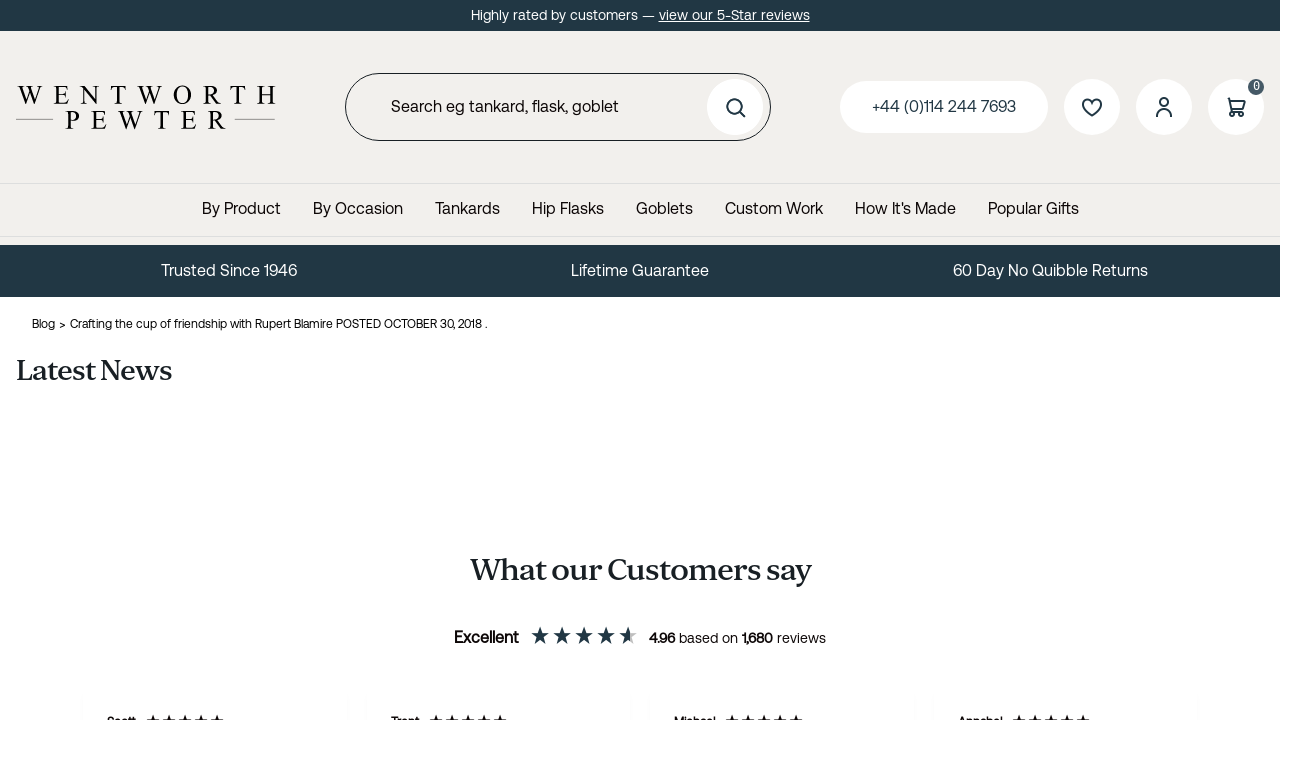

--- FILE ---
content_type: text/html; charset=utf-8
request_url: https://www.wentworth-pewter.com/blog/crafting-the-cup-of-friendship-with-rupert-blamire-posted-october-30-2018_118587414_1.htm
body_size: 110644
content:

<!DOCTYPE html>
<html id="htmlElement" lang="en">
<head id="Head1"><title>
	Crafting the cup of friendship with Rupert Blamire POSTED OCTOBER 30, 2018 .
</title><!--Google Consent Mode--><script>
window.dataLayer = window.dataLayer || [];
function gtag() { dataLayer.push(arguments); }
gtag("consent", "default", 
{        ad_storage: "denied", 
        ad_user_data: "denied", 
        ad_personalization: "denied", 
        analytics_storage: "denied", 
        functionality_storage: "denied", 
        personalization_storage: "denied", 
        security_storage: "granted", 
        wait_for_update: 2000,
    });
gtag('js', new Date());

</script><!--Start cookieyes banner--><script src="https://cdn-cookieyes.com/client_data/2994b2a0a95895c7f7ca504c/script.js"></script><link rel="stylesheet" href="https://use.typekit.net/aif4yup.css"><script type="application/ld+json">{"@context" : "https://schema.org","@type" : "Organization","url" : "https://www.wentworth-pewter.com","name" : "A.R. Wentworth","contactPoint" : [{"@type" : "ContactPoint","telephone" : "+44 (0)114 244 7693","contactType" : "customer service"},{"@type" : "ContactPoint","telephone" : "+44 (0)114 244 7693","contactType" : "sales"}]}</script><script src="https://www.paypal.com/sdk/js?client-id=ASS1ZqyF1itjOLGS__dY7v6xska6Wk2EkHYND1MuVNKFNYJ6r4pYF6idvhumGmoaMyDwS-5Ce_DCj5AT&amp;currency=GBP&amp;components=buttons,marks,hosted-fields,funding-eligibility,messages"></script><link rel="shortcut icon" type="image/x-icon" href="https://www.wentworth-pewter.com/wentworthpewtercom/1409024/i/sys/favicon.png?_t=2624231916" />
<!-- Share_This -->
<meta name="google-site-verification" content="UBekJuwAf8rg1_R6kDyXTmz51nTS3UBU6Qr3GcoX9eM" />
<meta name="p:domain_verify" content="e1ad43bf53f9d7646f67c10084be6f8b"/>
<script src="https://kit.fontawesome.com/651628678d.js" crossorigin="anonymous"></script>


<script async type='text/javascript' src='https://static.klaviyo.com/onsite/js/TpJNxF/klaviyo.js?company_id=TpJNxF'></script>
<script type="text/javascript">
//Initialize Klaviyo object on page load
!function(){if(!window.klaviyo){window._klOnsite=window._klOnsite||[];try{window.klaviyo=new Proxy({},{get:function(n,i){return"push"===i?function(){var n;(n=window._klOnsite).push.apply(n,arguments)}:function(){for(var n=arguments.length,o=new Array(n),w=0;w<n;w++)o[w]=arguments[w];var t="function"==typeof o[o.length-1]?o.pop():void 0,e=new Promise((function(n){window._klOnsite.push([i].concat(o,[function(i){t&&t(i),n(i)}]))}));return e}}})}catch(n){window.klaviyo=window.klaviyo||[],window.klaviyo.push=function(){var n;(n=window._klOnsite).push.apply(n,arguments)}}}}(); </script>
<script>var _learnq = _learnq || [];</script><link rel="canonical" href="https://www.wentworth-pewter.com/blog.aspx?pn=crafting-the-cup-of-friendship-with-rupert-blamire-posted-october-30-2018_118587414" /><meta http-equiv="Content-type" content="text/html;charset=UTF-8" /><meta name="google-site-verification" content="UBekJuwAf8rg1_R6kDyXTmz51nTS3UBU6Qr3GcoX9eM" /><meta name="apple-mobile-web-app-capable" content="yes" /><meta name="apple-mobile-web-app-status-bar-style" content="black" /><meta property="og:site_name" content="A.R. Wentworth" /><meta name="viewport" content="width=device-width, initial-scale=1, maximum-scale=1" /><meta property="description" content="&lt;h1>Crafting the cup of friendship with Rupert Blamire&lt;/h1>
&lt;h4>POSTED OCTOBER 30, 2018 .&lt;/h4>
&lt;p>We’re continuously looking for new ideas and opportunities...." /><meta name="robots" content="index,follow,archive" /><link type="text/css" rel="stylesheet" href="/bundle.css?pn=bundle&amp;index=1&amp;tag=251222103525D&amp;sid=1409024" /><script src="/js/jquery/t_26121172/jquery-3.6.3.min.js"></script><script src="/js/jquery/t_26121172/jquery-migrate-3.4.0.min.js"></script><script src="/js/jquery/t_26121172/jquery-ui-1.13.2.min.js"></script><script src="/js/primarybundle.js?_t=2261212835D&amp;sid=1409024"></script><!--Global site tag(gtag.js) - Google Analytics GA4--><script async="async" src="https://www.googletagmanager.com/gtag/js?id=G-RDKS5T3CZZ"></script><script>
window.dataLayer = window.dataLayer || [];
function gtag() { dataLayer.push(arguments); }
gtag('js', new Date());

gtag('config', 'G-RDKS5T3CZZ');
gtag('config', 'AW-850222680');

</script></head>
<body id="body" onload="DisplayFormValues();" class="nonmem vatex isnonmob" itemscope="" itemtype="https://schema.org/WebPage">
    <div id="cont">
	<div id="ptf">
		<div class="ext">
			<div class="art [&quot;&quot;]" id="a119865345">
	<div class="artp">
		<p>Highly rated by customers — <a href="https://www.reviews.io/company-reviews/store/www.wentworth-pewter.com" title="5 star reviews">view our 5-Star reviews</a>
</p>
	</div>
</div>
		</div>
	</div><div id="site" class="blog">
		<!--Top panel 1--><div id="pt">
			<div class="ext">
				<div class="art" id="a138936322">
	<div class="artp">
		<a href="/" alt="Wentworth Pewter" title="Wentworth Pewter">
<svg width="624" height="134" viewBox="0 0 624 134" fill="none" xmlns="http://www.w3.org/2000/svg">
<path d="M62.9062 16.625V17.7812C61.8021 17.7812 60.9062 17.9792 60.2188 18.375C59.5312 18.7708 58.875 19.5104 58.25 20.5938C57.8333 21.3229 57.1771 23.0625 56.2812 25.8125L44.4688 59.9688H43.2188L33.5625 32.875L23.9688 59.9688H22.8438L10.25 24.7812C9.3125 22.1562 8.71875 20.6042 8.46875 20.125C8.05208 19.3333 7.47917 18.75 6.75 18.375C6.04167 17.9792 5.07292 17.7812 3.84375 17.7812V16.625H19.5312V17.7812H18.7812C17.6771 17.7812 16.8333 18.0312 16.25 18.5312C15.6667 19.0312 15.375 19.6354 15.375 20.3438C15.375 21.0729 15.8333 22.75 16.75 25.375L25.0938 49.1562L32.125 28.9375L30.875 25.375L29.875 22.5312C29.4375 21.4896 28.9479 20.5729 28.4062 19.7812C28.1354 19.3854 27.8021 19.0521 27.4062 18.7812C26.8854 18.4062 26.3646 18.1354 25.8438 17.9688C25.4479 17.8438 24.8229 17.7812 23.9688 17.7812V16.625H40.4688V17.7812H39.3438C38.1771 17.7812 37.3229 18.0312 36.7812 18.5312C36.2396 19.0312 35.9688 19.7083 35.9688 20.5625C35.9688 21.625 36.4375 23.4792 37.375 26.125L45.5 49.1562L53.5625 25.8125C54.4792 23.2292 54.9375 21.4375 54.9375 20.4375C54.9375 19.9583 54.7812 19.5104 54.4688 19.0938C54.1771 18.6771 53.8021 18.3854 53.3438 18.2188C52.5521 17.9271 51.5208 17.7812 50.25 17.7812V16.625H62.9062ZM102.412 18.9375V35.6875H111.725C114.142 35.6875 115.756 35.3229 116.569 34.5938C117.652 33.6354 118.256 31.9479 118.381 29.5312H119.537V44.2812H118.381C118.09 42.2188 117.798 40.8958 117.506 40.3125C117.131 39.5833 116.517 39.0104 115.662 38.5938C114.808 38.1771 113.496 37.9688 111.725 37.9688H102.412V51.9375C102.412 53.8125 102.496 54.9583 102.662 55.375C102.829 55.7708 103.121 56.0938 103.537 56.3438C103.954 56.5729 104.746 56.6875 105.912 56.6875H113.1C115.496 56.6875 117.235 56.5208 118.319 56.1875C119.402 55.8542 120.444 55.1979 121.444 54.2188C122.735 52.9271 124.058 50.9792 125.412 48.375H126.662L123.006 59H90.35V57.8438H91.85C92.85 57.8438 93.7979 57.6042 94.6937 57.125C95.3604 56.7917 95.8083 56.2917 96.0375 55.625C96.2875 54.9583 96.4125 53.5938 96.4125 51.5312V24C96.4125 21.3125 96.1417 19.6562 95.6 19.0312C94.85 18.1979 93.6 17.7812 91.85 17.7812H90.35V16.625H123.006L123.475 25.9062H122.256C121.819 23.6771 121.329 22.1458 120.787 21.3125C120.267 20.4792 119.485 19.8438 118.444 19.4062C117.61 19.0938 116.142 18.9375 114.037 18.9375H102.412ZM152.919 16.625H164.419L190.325 48.4062V23.9688C190.325 21.3646 190.033 19.7396 189.45 19.0938C188.679 18.2188 187.46 17.7812 185.794 17.7812H184.325V16.625H199.075V17.7812H197.575C195.783 17.7812 194.512 18.3229 193.762 19.4062C193.304 20.0729 193.075 21.5938 193.075 23.9688V59.6875H191.95L164.012 25.5625V51.6562C164.012 54.2604 164.294 55.8854 164.856 56.5312C165.648 57.4062 166.867 57.8438 168.512 57.8438H170.012V59H155.262V57.8438H156.731C158.544 57.8438 159.825 57.3021 160.575 56.2188C161.033 55.5521 161.262 54.0312 161.262 51.6562V22.1875C160.033 20.75 159.096 19.8021 158.45 19.3438C157.825 18.8854 156.898 18.4583 155.669 18.0625C155.065 17.875 154.148 17.7812 152.919 17.7812V16.625ZM262.644 16.625L263.113 26.5625H261.925C261.696 24.8125 261.383 23.5625 260.988 22.8125C260.342 21.6042 259.477 20.7188 258.394 20.1562C257.331 19.5729 255.925 19.2812 254.175 19.2812H248.206V51.6562C248.206 54.2604 248.488 55.8854 249.05 56.5312C249.842 57.4062 251.06 57.8438 252.706 57.8438H254.175V59H236.206V57.8438H237.706C239.498 57.8438 240.769 57.3021 241.519 56.2188C241.977 55.5521 242.206 54.0312 242.206 51.6562V19.2812H237.113C235.133 19.2812 233.727 19.4271 232.894 19.7188C231.81 20.1146 230.883 20.875 230.113 22C229.342 23.125 228.883 24.6458 228.738 26.5625H227.55L228.05 16.625H262.644ZM350.244 16.625V17.7812C349.14 17.7812 348.244 17.9792 347.556 18.375C346.869 18.7708 346.212 19.5104 345.587 20.5938C345.171 21.3229 344.515 23.0625 343.619 25.8125L331.806 59.9688H330.556L320.9 32.875L311.306 59.9688H310.181L297.587 24.7812C296.65 22.1562 296.056 20.6042 295.806 20.125C295.39 19.3333 294.817 18.75 294.087 18.375C293.379 17.9792 292.41 17.7812 291.181 17.7812V16.625H306.869V17.7812H306.119C305.015 17.7812 304.171 18.0312 303.587 18.5312C303.004 19.0312 302.712 19.6354 302.712 20.3438C302.712 21.0729 303.171 22.75 304.087 25.375L312.431 49.1562L319.462 28.9375L318.212 25.375L317.212 22.5312C316.775 21.4896 316.285 20.5729 315.744 19.7812C315.473 19.3854 315.14 19.0521 314.744 18.7812C314.223 18.4062 313.702 18.1354 313.181 17.9688C312.785 17.8438 312.16 17.7812 311.306 17.7812V16.625H327.806V17.7812H326.681C325.515 17.7812 324.66 18.0312 324.119 18.5312C323.577 19.0312 323.306 19.7083 323.306 20.5625C323.306 21.625 323.775 23.4792 324.712 26.125L332.837 49.1562L340.9 25.8125C341.817 23.2292 342.275 21.4375 342.275 20.4375C342.275 19.9583 342.119 19.5104 341.806 19.0938C341.515 18.6771 341.14 18.3854 340.681 18.2188C339.89 17.9271 338.858 17.7812 337.587 17.7812V16.625H350.244ZM399.781 15.6562C405.281 15.6562 410.042 17.75 414.062 21.9375C418.104 26.1042 420.125 31.3125 420.125 37.5625C420.125 44 418.094 49.3438 414.031 53.5938C409.969 57.8438 405.052 59.9688 399.281 59.9688C393.448 59.9688 388.542 57.8958 384.562 53.75C380.604 49.6042 378.625 44.2396 378.625 37.6562C378.625 30.9271 380.917 25.4375 385.5 21.1875C389.479 17.5 394.24 15.6562 399.781 15.6562ZM399.188 17.9375C395.396 17.9375 392.354 19.3438 390.062 22.1562C387.208 25.6562 385.781 30.7812 385.781 37.5312C385.781 44.4479 387.26 49.7708 390.219 53.5C392.49 56.3333 395.49 57.75 399.219 57.75C403.198 57.75 406.479 56.1979 409.062 53.0938C411.667 49.9896 412.969 45.0938 412.969 38.4062C412.969 31.1562 411.542 25.75 408.688 22.1875C406.396 19.3542 403.229 17.9375 399.188 17.9375ZM491.475 59H480.163L465.819 39.1875C464.756 39.2292 463.892 39.25 463.225 39.25C462.954 39.25 462.663 39.25 462.35 39.25C462.038 39.2292 461.715 39.2083 461.381 39.1875V51.5C461.381 54.1667 461.673 55.8229 462.256 56.4688C463.048 57.3854 464.235 57.8438 465.819 57.8438H467.475V59H449.319V57.8438H450.913C452.704 57.8438 453.985 57.2604 454.756 56.0938C455.194 55.4479 455.413 53.9167 455.413 51.5V24.125C455.413 21.4583 455.121 19.8021 454.538 19.1562C453.725 18.2396 452.517 17.7812 450.913 17.7812H449.319V16.625H464.756C469.256 16.625 472.569 16.9583 474.694 17.625C476.84 18.2708 478.652 19.4792 480.131 21.25C481.631 23 482.381 25.0938 482.381 27.5312C482.381 30.1354 481.527 32.3958 479.819 34.3125C478.131 36.2292 475.506 37.5833 471.944 38.375L480.694 50.5312C482.694 53.3229 484.413 55.1771 485.85 56.0938C487.288 57.0104 489.163 57.5938 491.475 57.8438V59ZM461.381 37.2188C461.777 37.2188 462.121 37.2292 462.413 37.25C462.704 37.25 462.944 37.25 463.131 37.25C467.173 37.25 470.215 36.375 472.256 34.625C474.319 32.875 475.35 30.6458 475.35 27.9375C475.35 25.2917 474.517 23.1458 472.85 21.5C471.204 19.8333 469.017 19 466.288 19C465.079 19 463.444 19.1979 461.381 19.5938V37.2188ZM549.669 16.625L550.138 26.5625H548.95C548.721 24.8125 548.408 23.5625 548.013 22.8125C547.367 21.6042 546.502 20.7188 545.419 20.1562C544.356 19.5729 542.95 19.2812 541.2 19.2812H535.231V51.6562C535.231 54.2604 535.513 55.8854 536.075 56.5312C536.867 57.4062 538.085 57.8438 539.731 57.8438H541.2V59H523.231V57.8438H524.731C526.523 57.8438 527.794 57.3021 528.544 56.2188C529.002 55.5521 529.231 54.0312 529.231 51.6562V19.2812H524.138C522.158 19.2812 520.752 19.4271 519.919 19.7188C518.835 20.1146 517.908 20.875 517.138 22C516.367 23.125 515.908 24.6458 515.763 26.5625H514.575L515.075 16.625H549.669ZM590.519 36.2812H610.206V24.1562C610.206 21.9896 610.071 20.5625 609.8 19.875C609.592 19.3542 609.154 18.9062 608.487 18.5312C607.592 18.0312 606.644 17.7812 605.644 17.7812H604.144V16.625H622.269V17.7812H620.769C619.769 17.7812 618.821 18.0208 617.925 18.5C617.258 18.8333 616.8 19.3438 616.55 20.0312C616.321 20.6979 616.206 22.0729 616.206 24.1562V51.5C616.206 53.6458 616.342 55.0625 616.612 55.75C616.821 56.2708 617.248 56.7188 617.894 57.0938C618.81 57.5938 619.769 57.8438 620.769 57.8438H622.269V59H604.144V57.8438H605.644C607.373 57.8438 608.633 57.3333 609.425 56.3125C609.946 55.6458 610.206 54.0417 610.206 51.5V38.5938H590.519V51.5C590.519 53.6458 590.654 55.0625 590.925 55.75C591.133 56.2708 591.571 56.7188 592.237 57.0938C593.133 57.5938 594.081 57.8438 595.081 57.8438H596.612V59H578.456V57.8438H579.956C581.706 57.8438 582.977 57.3333 583.769 56.3125C584.269 55.6458 584.519 54.0417 584.519 51.5V24.1562C584.519 21.9896 584.383 20.5625 584.112 19.875C583.904 19.3542 583.477 18.9062 582.831 18.5312C581.915 18.0312 580.956 17.7812 579.956 17.7812H578.456V16.625H596.612V17.7812H595.081C594.081 17.7812 593.133 18.0208 592.237 18.5C591.592 18.8333 591.144 19.3438 590.894 20.0312C590.644 20.6979 590.519 22.0729 590.519 24.1562V36.2812Z" fill="black"/>
<path d="M131.125 99.1562V111.5C131.125 114.167 131.417 115.823 132 116.469C132.792 117.385 133.99 117.844 135.594 117.844H137.219V119H119.062V117.844H120.656C122.448 117.844 123.729 117.26 124.5 116.094C124.917 115.448 125.125 113.917 125.125 111.5V84.125C125.125 81.4583 124.844 79.8021 124.281 79.1562C123.469 78.2396 122.26 77.7812 120.656 77.7812H119.062V76.625H134.594C138.385 76.625 141.375 77.0208 143.562 77.8125C145.75 78.5833 147.594 79.8958 149.094 81.75C150.594 83.6042 151.344 85.8021 151.344 88.3438C151.344 91.8021 150.198 94.6146 147.906 96.7812C145.635 98.9479 142.417 100.031 138.25 100.031C137.229 100.031 136.125 99.9583 134.938 99.8125C133.75 99.6667 132.479 99.4479 131.125 99.1562ZM131.125 97.375C132.229 97.5833 133.208 97.7396 134.062 97.8438C134.917 97.9479 135.646 98 136.25 98C138.417 98 140.281 97.1667 141.844 95.5C143.427 93.8125 144.219 91.6354 144.219 88.9688C144.219 87.1354 143.844 85.4375 143.094 83.875C142.344 82.2917 141.281 81.1146 139.906 80.3438C138.531 79.5521 136.969 79.1562 135.219 79.1562C134.156 79.1562 132.792 79.3542 131.125 79.75V97.375ZM192.6 78.9375V95.6875H201.912C204.329 95.6875 205.944 95.3229 206.756 94.5938C207.84 93.6354 208.444 91.9479 208.569 89.5312H209.725V104.281H208.569C208.277 102.219 207.985 100.896 207.694 100.312C207.319 99.5833 206.704 99.0104 205.85 98.5938C204.996 98.1771 203.683 97.9688 201.912 97.9688H192.6V111.938C192.6 113.812 192.683 114.958 192.85 115.375C193.017 115.771 193.308 116.094 193.725 116.344C194.142 116.573 194.933 116.688 196.1 116.688H203.287C205.683 116.688 207.423 116.521 208.506 116.188C209.59 115.854 210.631 115.198 211.631 114.219C212.923 112.927 214.246 110.979 215.6 108.375H216.85L213.194 119H180.537V117.844H182.037C183.037 117.844 183.985 117.604 184.881 117.125C185.548 116.792 185.996 116.292 186.225 115.625C186.475 114.958 186.6 113.594 186.6 111.531V84C186.6 81.3125 186.329 79.6562 185.787 79.0312C185.037 78.1979 183.787 77.7812 182.037 77.7812H180.537V76.625H213.194L213.662 85.9062H212.444C212.006 83.6771 211.517 82.1458 210.975 81.3125C210.454 80.4792 209.673 79.8438 208.631 79.4062C207.798 79.0938 206.329 78.9375 204.225 78.9375H192.6ZM303.856 76.625V77.7812C302.752 77.7812 301.856 77.9792 301.169 78.375C300.481 78.7708 299.825 79.5104 299.2 80.5938C298.783 81.3229 298.127 83.0625 297.231 85.8125L285.419 119.969H284.169L274.512 92.875L264.919 119.969H263.794L251.2 84.7812C250.262 82.1562 249.669 80.6042 249.419 80.125C249.002 79.3333 248.429 78.75 247.7 78.375C246.992 77.9792 246.023 77.7812 244.794 77.7812V76.625H260.481V77.7812H259.731C258.627 77.7812 257.783 78.0312 257.2 78.5312C256.617 79.0312 256.325 79.6354 256.325 80.3438C256.325 81.0729 256.783 82.75 257.7 85.375L266.044 109.156L273.075 88.9375L271.825 85.375L270.825 82.5312C270.387 81.4896 269.898 80.5729 269.356 79.7812C269.085 79.3854 268.752 79.0521 268.356 78.7812C267.835 78.4062 267.315 78.1354 266.794 77.9688C266.398 77.8438 265.773 77.7812 264.919 77.7812V76.625H281.419V77.7812H280.294C279.127 77.7812 278.273 78.0312 277.731 78.5312C277.19 79.0312 276.919 79.7083 276.919 80.5625C276.919 81.625 277.387 83.4792 278.325 86.125L286.45 109.156L294.512 85.8125C295.429 83.2292 295.887 81.4375 295.887 80.4375C295.887 79.9583 295.731 79.5104 295.419 79.0938C295.127 78.6771 294.752 78.3854 294.294 78.2188C293.502 77.9271 292.471 77.7812 291.2 77.7812V76.625H303.856ZM367.019 76.625L367.488 86.5625H366.3C366.071 84.8125 365.758 83.5625 365.363 82.8125C364.717 81.6042 363.852 80.7188 362.769 80.1562C361.706 79.5729 360.3 79.2812 358.55 79.2812H352.581V111.656C352.581 114.26 352.863 115.885 353.425 116.531C354.217 117.406 355.435 117.844 357.081 117.844H358.55V119H340.581V117.844H342.081C343.873 117.844 345.144 117.302 345.894 116.219C346.352 115.552 346.581 114.031 346.581 111.656V79.2812H341.488C339.508 79.2812 338.102 79.4271 337.269 79.7188C336.185 80.1146 335.258 80.875 334.488 82C333.717 83.125 333.258 84.6458 333.113 86.5625H331.925L332.425 76.625H367.019ZM408.087 78.9375V95.6875H417.4C419.817 95.6875 421.431 95.3229 422.244 94.5938C423.327 93.6354 423.931 91.9479 424.056 89.5312H425.212V104.281H424.056C423.765 102.219 423.473 100.896 423.181 100.312C422.806 99.5833 422.192 99.0104 421.337 98.5938C420.483 98.1771 419.171 97.9688 417.4 97.9688H408.087V111.938C408.087 113.812 408.171 114.958 408.337 115.375C408.504 115.771 408.796 116.094 409.212 116.344C409.629 116.573 410.421 116.688 411.587 116.688H418.775C421.171 116.688 422.91 116.521 423.994 116.188C425.077 115.854 426.119 115.198 427.119 114.219C428.41 112.927 429.733 110.979 431.087 108.375H432.337L428.681 119H396.025V117.844H397.525C398.525 117.844 399.473 117.604 400.369 117.125C401.035 116.792 401.483 116.292 401.712 115.625C401.962 114.958 402.087 113.594 402.087 111.531V84C402.087 81.3125 401.817 79.6562 401.275 79.0312C400.525 78.1979 399.275 77.7812 397.525 77.7812H396.025V76.625H428.681L429.15 85.9062H427.931C427.494 83.6771 427.004 82.1458 426.462 81.3125C425.942 80.4792 425.16 79.8438 424.119 79.4062C423.285 79.0938 421.817 78.9375 419.712 78.9375H408.087ZM502.688 119H491.375L477.031 99.1875C475.969 99.2292 475.104 99.25 474.438 99.25C474.167 99.25 473.875 99.25 473.562 99.25C473.25 99.2292 472.927 99.2083 472.594 99.1875V111.5C472.594 114.167 472.885 115.823 473.469 116.469C474.26 117.385 475.448 117.844 477.031 117.844H478.688V119H460.531V117.844H462.125C463.917 117.844 465.198 117.26 465.969 116.094C466.406 115.448 466.625 113.917 466.625 111.5V84.125C466.625 81.4583 466.333 79.8021 465.75 79.1562C464.938 78.2396 463.729 77.7812 462.125 77.7812H460.531V76.625H475.969C480.469 76.625 483.781 76.9583 485.906 77.625C488.052 78.2708 489.865 79.4792 491.344 81.25C492.844 83 493.594 85.0938 493.594 87.5312C493.594 90.1354 492.74 92.3958 491.031 94.3125C489.344 96.2292 486.719 97.5833 483.156 98.375L491.906 110.531C493.906 113.323 495.625 115.177 497.062 116.094C498.5 117.01 500.375 117.594 502.688 117.844V119ZM472.594 97.2188C472.99 97.2188 473.333 97.2292 473.625 97.25C473.917 97.25 474.156 97.25 474.344 97.25C478.385 97.25 481.427 96.375 483.469 94.625C485.531 92.875 486.562 90.6458 486.562 87.9375C486.562 85.2917 485.729 83.1458 484.062 81.5C482.417 79.8333 480.229 79 477.5 79C476.292 79 474.656 79.1979 472.594 79.5938V97.2188Z" fill="black"/>
<line y1="96.5" x2="89" y2="96.5" stroke="black"/>
<line x1="525" y1="96.5" x2="621" y2="96.5" stroke="black"/>
</svg>

</a>
	</div>
</div><div class="art" id="a138805250">
	<div class="artp">
		<div class="searchtoggle">

<button onclick="mdrToggleSearch()"><i class="fa-solid fa-magnifying-glass"></i></button></button>
</div>


<script>
function mdrToggleSearch() {
   var element = document.getElementById("p53018629");
   element.classList.toggle("toggleSearch");
}
</script>
	</div>
</div><div class="search" id="p53018629">
					<!--start search form--><form method="get" action="https://www.wentworth-pewter.com/shop/search.htm"><input name="kw" id="searchbox" size="24" placeholder="Search eg tankard, flask, goblet" class="inputtext" /><input type="hidden" name="st" value="k" /><input type="image" src="https://www.wentworth-pewter.com/wentworthpewtercom/1409024/i/btn/search.png?_t=2561223515" title="Search" id="search" class="submit" name="search" value="Search" onclick="var that=this;window.setTimeout(function (){that.disabled=true; window.setTimeout(function() {that.disabled=false;},500);},0);return true;" /></form><!--end search form-->
				</div><div class="info" id="p53018630">
					<ul><li class="lnk tel"><a href="tel:+44(0)1142447693" title="+44 (0)114 244 7693" class="tel">+44 (0)114 244 7693</a></li><li class="pipe">|</li><li class="icon lnk wish"><a class="img" rel="nofollow" title="Save for later"><img width="96" height="96" src="https://www.wentworth-pewter.com/wentworthpewtercom/1409024/i/btn/saveforlater.png?_t=256122351" alt="Save for later" /></a><a title="Save for later" rel="nofollow" class="lnk">Save for later</a></li><li class="pipe">|</li><li class="icon lnk sin"><a href="/signin.aspx" class="img" title="Sign in"><img width="96" height="96" src="https://www.wentworth-pewter.com/wentworthpewtercom/1409024/i/site/signinicon.png?_t=256122352" alt="Sign In" /></a><a href="/signin.aspx" title="Sign in" class="lnk">Sign In</a></li><li class="pipe">|</li><li class="lnk reg"><a href="/register.aspx" title="User Sign in &amp; Registration" class="lnk">Register</a></li></ul>
				</div><div id="mybskt">
					<a href="https://www.wentworth-pewter.com/basket.aspx?pn=go-to-checkout" class="bsktitems"><p id="bsktitems">0<span style="float: left;">Items: </span></p></a><a href="https://www.wentworth-pewter.com/basket.aspx?pn=go-to-checkout" class="bsktvalue"><p id="bsktvalue" class="value">£0.00<span style="float: left;">Total: </span></p></a><img title="View the contents of your secure shopping basket" class="btn" width="96" height="96" src="https://www.wentworth-pewter.com/wentworthpewtercom/1409024/i/btn/viewbskt.png?_t=25612235116" alt="View the contents of your secure shopping basket" /><h4>Free delivery available</h4>
				</div><div class="home-hamburger">
	<button class="c-hamburger c-hamburger--htx visible-xs"><span>Toggle menu</span></button>
</div><div class="nav-wrapper">
	<ul class="nav"><!-- Mega_menu_with_articles  --><li class="mega-menu-classic l1"><a href="https://www.wentworth-pewter.com/dept/by-product_d01665.htm" title="By Product">By Product</a><div class="menu-grid menu-grid-lined">
		<div class="menu-row">
			<div class="depts">
				<ul class="l2"><li class="first-menu-item l2"><div class="deptlink std">
					<a href="https://www.wentworth-pewter.com/dept/pewter-tankard_d01666.htm" class="img" title="Pewter Tankard handcrafted in Sheffield"><picture class="main"><source width="336" height="244" srcset="https://www.wentworth-pewter.com/wentworthpewtercom/1409024/i/prli/tankards.webp?_t=256134312"></source><img src="https://www.wentworth-pewter.com/wentworthpewtercom/1409024/i/prli/tankards.webp?_t=256134312&amp;w=336&amp;h=244&amp;format=jpeg" width="336" height="244" type="image/jpeg" loading="lazy" alt="Pewter Tankard handcrafted in Sheffield" title="Pewter Tankard handcrafted in Sheffield" fetchpriority="low"></img></picture></a><a href="https://www.wentworth-pewter.com/dept/pewter-tankard_d01666.htm" class="txt" title="Pewter Tankard handcrafted in Sheffield">Tankards</a>
				</div></li><li class="l2"><div class="deptlink std">
					<a href="https://www.wentworth-pewter.com/dept/personalised-hip-flask_d01667.htm" class="img" title="Personalised Hip Flask handcrafted in Sheffield"><picture class="main"><source width="336" height="244" srcset="https://www.wentworth-pewter.com/wentworthpewtercom/1409024/i/prli/hipflasks.webp?_t=25613452"></source><img src="https://www.wentworth-pewter.com/wentworthpewtercom/1409024/i/prli/hipflasks.webp?_t=25613452&amp;w=336&amp;h=244&amp;format=jpeg" width="336" height="244" type="image/jpeg" loading="lazy" alt="Personalised Hip Flask handcrafted in Sheffield" title="Personalised Hip Flask handcrafted in Sheffield" fetchpriority="low"></img></picture></a><a href="https://www.wentworth-pewter.com/dept/personalised-hip-flask_d01667.htm" class="txt" title="Personalised Hip Flask handcrafted in Sheffield">Hip Flasks</a>
				</div></li><li class="l2"><div class="deptlink std">
					<a href="https://www.wentworth-pewter.com/dept/personalised-wine-goblet_d01668.htm" class="img" title="Personalised Wine Goblet handcrafted in Sheffield"><picture class="main"><source width="336" height="244" srcset="https://www.wentworth-pewter.com/wentworthpewtercom/1409024/i/prli/goblets.webp?_t=256134721"></source><img src="https://www.wentworth-pewter.com/wentworthpewtercom/1409024/i/prli/goblets.webp?_t=256134721&amp;w=336&amp;h=244&amp;format=jpeg" width="336" height="244" type="image/jpeg" loading="lazy" alt="Personalised Wine Goblet handcrafted in Sheffield" title="Personalised Wine Goblet handcrafted in Sheffield" fetchpriority="low"></img></picture></a><a href="https://www.wentworth-pewter.com/dept/personalised-wine-goblet_d01668.htm" class="txt" title="Personalised Wine Goblet handcrafted in Sheffield">Goblets</a>
				</div></li><li class="l2"><div class="deptlink std">
					<a href="https://www.wentworth-pewter.com/dept/quaichs_d01669.htm" class="img" title="Quaichs handcrafted in Sheffield"><picture class="main"><source width="336" height="244" srcset="https://www.wentworth-pewter.com/wentworthpewtercom/1409024/i/prli/quaichs.webp?_t=2561352"></source><img src="https://www.wentworth-pewter.com/wentworthpewtercom/1409024/i/prli/quaichs.webp?_t=2561352&amp;w=336&amp;h=244&amp;format=jpeg" width="336" height="244" type="image/jpeg" loading="lazy" alt="Quaichs handcrafted in Sheffield" title="Quaichs handcrafted in Sheffield" fetchpriority="low"></img></picture></a><a href="https://www.wentworth-pewter.com/dept/quaichs_d01669.htm" class="txt" title="Quaichs handcrafted in Sheffield">Quaichs</a>
				</div></li><li class="l2"><div class="deptlink std">
					<a href="https://www.wentworth-pewter.com/dept/pewter-jug_d01670.htm" class="img" title="Pewter Jug handcrafted in Sheffield"><picture class="main"><source width="336" height="198" srcset="https://www.wentworth-pewter.com/wentworthpewtercom/1409024/i/prli/wentworth_oct.0765.jpg?_t=251772132"></source><img src="https://www.wentworth-pewter.com/wentworthpewtercom/1409024/i/prli/wentworth_oct.0765.jpg?_t=251772132&amp;w=336&amp;h=198" width="336" height="198" type="image/jpeg" loading="lazy" alt="Pewter Jug handcrafted in Sheffield" title="Pewter Jug handcrafted in Sheffield" fetchpriority="low"></img></picture></a><a href="https://www.wentworth-pewter.com/dept/pewter-jug_d01670.htm" class="txt" title="Pewter Jug handcrafted in Sheffield">Jugs</a>
				</div></li><li class="l2"><div class="deptlink std">
					<a href="https://www.wentworth-pewter.com/dept/pewter-plates-bowls_d01671.htm" class="img" title="Pewter Plate handcrafted in Sheffield"><picture class="main"><source width="336" height="198" srcset="https://www.wentworth-pewter.com/wentworthpewtercom/1409024/i/prli/wentworth_oct.0853.jpg?_t=25177243"></source><img src="https://www.wentworth-pewter.com/wentworthpewtercom/1409024/i/prli/wentworth_oct.0853.jpg?_t=25177243&amp;w=336&amp;h=198" width="336" height="198" type="image/jpeg" loading="lazy" alt="Pewter Plate handcrafted in Sheffield" title="Pewter Plate handcrafted in Sheffield" fetchpriority="low"></img></picture></a><a href="https://www.wentworth-pewter.com/dept/pewter-plates-bowls_d01671.htm" class="txt" title="Pewter Plate handcrafted in Sheffield">Plates & Bowls</a>
				</div></li><li class="l2"><div class="deptlink std">
					<a href="https://www.wentworth-pewter.com/dept/pewter-photo-frames_d01672.htm" class="img" title="Pewter Photo Frames handcrafted in Sheffield"><picture class="main"><source width="336" height="263" srcset="https://www.wentworth-pewter.com/wentworthpewtercom/1409024/i/prli/photo_frames.webp?_t=256135358"></source><img src="https://www.wentworth-pewter.com/wentworthpewtercom/1409024/i/prli/photo_frames.webp?_t=256135358&amp;w=336&amp;h=263&amp;format=jpeg" width="336" height="263" type="image/jpeg" loading="lazy" alt="Pewter Photo Frames handcrafted in Sheffield" title="Pewter Photo Frames handcrafted in Sheffield" fetchpriority="low"></img></picture></a><a href="https://www.wentworth-pewter.com/dept/pewter-photo-frames_d01672.htm" class="txt" title="Pewter Photo Frames handcrafted in Sheffield">Photo Frames</a>
				</div></li><li class="l2"><div class="deptlink std">
					<a href="https://www.wentworth-pewter.com/dept/pewter-candle-holder_d01673.htm" class="img" title="Pewter Candle Holder handcrafted in Sheffield"><picture class="main"><source width="336" height="263" srcset="https://www.wentworth-pewter.com/wentworthpewtercom/1409024/i/prli/candleholder.webp?_t=256135534"></source><img src="https://www.wentworth-pewter.com/wentworthpewtercom/1409024/i/prli/candleholder.webp?_t=256135534&amp;w=336&amp;h=263&amp;format=jpeg" width="336" height="263" type="image/jpeg" loading="lazy" alt="Pewter Candle Holder handcrafted in Sheffield" title="Pewter Candle Holder handcrafted in Sheffield" fetchpriority="low"></img></picture></a><a href="https://www.wentworth-pewter.com/dept/pewter-candle-holder_d01673.htm" class="txt" title="Pewter Candle Holder handcrafted in Sheffield">Candle Holder</a>
				</div></li><li class="l2"><div class="deptlink std">
					<a href="https://www.wentworth-pewter.com/dept/pewter-keyring_d01674.htm" class="img" title="Pewter Keyring handcrafted in Sheffield"><picture class="main"><source width="336" height="263" srcset="https://www.wentworth-pewter.com/wentworthpewtercom/1409024/i/prli/keyrings.webp?_t=25613573"></source><img src="https://www.wentworth-pewter.com/wentworthpewtercom/1409024/i/prli/keyrings.webp?_t=25613573&amp;w=336&amp;h=263&amp;format=jpeg" width="336" height="263" type="image/jpeg" loading="lazy" alt="Pewter Keyring handcrafted in Sheffield" title="Pewter Keyring handcrafted in Sheffield" fetchpriority="low"></img></picture></a><a href="https://www.wentworth-pewter.com/dept/pewter-keyring_d01674.htm" class="txt" title="Pewter Keyring handcrafted in Sheffield">Keyrings</a>
				</div></li><li class="l2"><div class="deptlink std">
					<a href="https://www.wentworth-pewter.com/dept/pewter-trinket-box_d01675.htm" class="img" title="Trinket Box handcrafted in Sheffield"><picture class="main"><source width="336" height="230" srcset="https://www.wentworth-pewter.com/wentworthpewtercom/1409024/i/prli/wentworth_headers_aril_251800_copy.jpg?_t=25177352"></source><img src="https://www.wentworth-pewter.com/wentworthpewtercom/1409024/i/prli/wentworth_headers_aril_251800_copy.jpg?_t=25177352&amp;w=336&amp;h=230" width="336" height="230" type="image/jpeg" loading="lazy" alt="Trinket Box handcrafted in Sheffield" title="Trinket Box handcrafted in Sheffield" fetchpriority="low"></img></picture></a><a href="https://www.wentworth-pewter.com/dept/pewter-trinket-box_d01675.htm" class="txt" title="Trinket Box handcrafted in Sheffield">Trinket Box</a>
				</div></li><li class="l2"><div class="deptlink std">
					<a href="https://www.wentworth-pewter.com/dept/trophies_d01704.htm" class="img" title="Trophies"><picture class="main"><source width="336" height="198" srcset="https://www.wentworth-pewter.com/wentworthpewtercom/1409024/i/prli/wentworth_oct.0775.jpg?_t=25177232"></source><img src="https://www.wentworth-pewter.com/wentworthpewtercom/1409024/i/prli/wentworth_oct.0775.jpg?_t=25177232&amp;w=336&amp;h=198" width="336" height="198" type="image/jpeg" loading="lazy" alt="Trophies" title="Trophies" fetchpriority="low"></img></picture></a><a href="https://www.wentworth-pewter.com/dept/trophies_d01704.htm" class="txt" title="Trophies">Trophies</a>
				</div></li></ul>
			</div><div class="deptarticle">
				<div class="art fullWidth" id="a119930881">
					<div class="imgcont">
						<picture><source width="1200" height="300" srcset="https://www.wentworth-pewter.com/wentworthpewtercom/i/art/banner-shopbyproduct.webp?_t=25611155331"></source><img src="https://www.wentworth-pewter.com/wentworthpewtercom/i/art/banner-shopbyproduct.webp?_t=25611155331&amp;w=1200&amp;h=300&amp;format=jpeg" width="1200" height="300" type="image/jpeg" alt="Shop hip flasks" title="Hip Flasks"></img></picture>
					</div><div class="artp">
						<p><a href="https://www.wentworth-pewter.com/dept/personalised-hip-flask_d01687.htm">shop hip flasks</a></p>
					</div>
				</div>
			</div>
		</div>
	</div></li><!-- Mega_menu_with_articles  --><li class="mega-menu-classic l1"><a href="https://www.wentworth-pewter.com/dept/by-occasion_d01676.htm" title="By Occasion">By Occasion</a><div class="menu-grid menu-grid-lined">
		<div class="menu-row">
			<div class="depts">
				<ul class="l2"><li class="first-menu-item l2"><div class="deptlink std">
					<a href="https://www.wentworth-pewter.com/dept/personalised-christening-gifts_d01677.htm" class="img" title="Personalised Christening Gifts handcrafted in Sheffield"><picture class="main"><source width="336" height="198" srcset="https://www.wentworth-pewter.com/wentworthpewtercom/1409024/i/prli/wentworth_oct.0839.jpg?_t=25177262"></source><img src="https://www.wentworth-pewter.com/wentworthpewtercom/1409024/i/prli/wentworth_oct.0839.jpg?_t=25177262&amp;w=336&amp;h=198" width="336" height="198" type="image/jpeg" loading="lazy" alt="Personalised Christening Gifts handcrafted in Sheffield" title="Personalised Christening Gifts handcrafted in Sheffield" fetchpriority="low"></img></picture></a><a href="https://www.wentworth-pewter.com/dept/personalised-christening-gifts_d01677.htm" class="txt" title="Personalised Christening Gifts handcrafted in Sheffield">Christening Gift</a>
				</div></li><li class="l2"><div class="deptlink std">
					<a href="https://www.wentworth-pewter.com/dept/10-year-anniversary-gifts_d01678.htm" class="img" title="10 Year Anniversary Gifts handcrafted in Sheffield"><picture class="main"><source width="336" height="263" srcset="https://www.wentworth-pewter.com/wentworthpewtercom/1409024/i/prli/10_year.webp?_t=256131142"></source><img src="https://www.wentworth-pewter.com/wentworthpewtercom/1409024/i/prli/10_year.webp?_t=256131142&amp;w=336&amp;h=263&amp;format=jpeg" width="336" height="263" type="image/jpeg" loading="lazy" alt="10 Year Anniversary Gifts handcrafted in Sheffield" title="10 Year Anniversary Gifts handcrafted in Sheffield" fetchpriority="low"></img></picture></a><a href="https://www.wentworth-pewter.com/dept/10-year-anniversary-gifts_d01678.htm" class="txt" title="10 Year Anniversary Gifts handcrafted in Sheffield">10 Year Anniversary</a>
				</div></li><li class="l2"><div class="deptlink std">
					<a href="https://www.wentworth-pewter.com/dept/personalised-gifts-for-men_d01679.htm" class="img" title="Personalised Gifts For Men handcrafted in Sheffield"><picture class="main"><source width="336" height="244" srcset="https://www.wentworth-pewter.com/wentworthpewtercom/1409024/i/prli/pewtergiftsforhim.webp?_t=25613135"></source><img src="https://www.wentworth-pewter.com/wentworthpewtercom/1409024/i/prli/pewtergiftsforhim.webp?_t=25613135&amp;w=336&amp;h=244&amp;format=jpeg" width="336" height="244" type="image/jpeg" loading="lazy" alt="Personalised Gifts For Men handcrafted in Sheffield" title="Personalised Gifts For Men handcrafted in Sheffield" fetchpriority="low"></img></picture></a><a href="https://www.wentworth-pewter.com/dept/personalised-gifts-for-men_d01679.htm" class="txt" title="Personalised Gifts For Men handcrafted in Sheffield">For Him</a>
				</div></li><li class="l2"><div class="deptlink std">
					<a href="https://www.wentworth-pewter.com/dept/personalised-gifts-for-her_d01680.htm" class="img" title="Personalised Gifts For Her handcrafted in Sheffield"><picture class="main"><source width="336" height="211" srcset="https://www.wentworth-pewter.com/wentworthpewtercom/1409024/i/prli/wentworth_headers_aril_251787.jpg?_t=251773231"></source><img src="https://www.wentworth-pewter.com/wentworthpewtercom/1409024/i/prli/wentworth_headers_aril_251787.jpg?_t=251773231&amp;w=336&amp;h=211" width="336" height="211" type="image/jpeg" loading="lazy" alt="Personalised Gifts For Her handcrafted in Sheffield" title="Personalised Gifts For Her handcrafted in Sheffield" fetchpriority="low"></img></picture></a><a href="https://www.wentworth-pewter.com/dept/personalised-gifts-for-her_d01680.htm" class="txt" title="Personalised Gifts For Her handcrafted in Sheffield">For Her</a>
				</div></li><li class="l2"><div class="deptlink std">
					<a href="https://www.wentworth-pewter.com/dept/personalised-retirement-gifts_d01681.htm" class="img" title="Personalised Retirement Gifts handcrafted in Sheffield"><picture class="main"><source width="336" height="263" srcset="https://www.wentworth-pewter.com/wentworthpewtercom/1409024/i/prli/retirement.webp?_t=25613166"></source><img src="https://www.wentworth-pewter.com/wentworthpewtercom/1409024/i/prli/retirement.webp?_t=25613166&amp;w=336&amp;h=263&amp;format=jpeg" width="336" height="263" type="image/jpeg" loading="lazy" alt="Personalised Retirement Gifts handcrafted in Sheffield" title="Personalised Retirement Gifts handcrafted in Sheffield" fetchpriority="low"></img></picture></a><a href="https://www.wentworth-pewter.com/dept/personalised-retirement-gifts_d01681.htm" class="txt" title="Personalised Retirement Gifts handcrafted in Sheffield">Retirement Gifts</a>
				</div></li><li class="l2"><div class="deptlink std">
					<a href="https://www.wentworth-pewter.com/dept/shooting-gifts_d01682.htm" class="img" title="Shooting gifts handcrafted in Sheffield"><picture class="main"><source width="336" height="198" srcset="https://www.wentworth-pewter.com/wentworthpewtercom/1409024/i/prli/wentworth_oct.0809.jpg?_t=251772741"></source><img src="https://www.wentworth-pewter.com/wentworthpewtercom/1409024/i/prli/wentworth_oct.0809.jpg?_t=251772741&amp;w=336&amp;h=198" width="336" height="198" type="image/jpeg" loading="lazy" alt="Shooting gifts handcrafted in Sheffield" title="Shooting gifts handcrafted in Sheffield" fetchpriority="low"></img></picture></a><a href="https://www.wentworth-pewter.com/dept/shooting-gifts_d01682.htm" class="txt" title="Shooting gifts handcrafted in Sheffield">Shooting Gifts</a>
				</div></li><li class="l2"><div class="deptlink std">
					<a href="https://www.wentworth-pewter.com/dept/golf-gifts_d01683.htm" class="img" title="Golf Gifts handcrafted in Sheffield"><picture class="main"><source width="336" height="198" srcset="https://www.wentworth-pewter.com/wentworthpewtercom/1409024/i/prli/wentworth_oct.0797.jpg?_t=251772932"></source><img src="https://www.wentworth-pewter.com/wentworthpewtercom/1409024/i/prli/wentworth_oct.0797.jpg?_t=251772932&amp;w=336&amp;h=198" width="336" height="198" type="image/jpeg" loading="lazy" alt="Golf Gifts handcrafted in Sheffield" title="Golf Gifts handcrafted in Sheffield" fetchpriority="low"></img></picture></a><a href="https://www.wentworth-pewter.com/dept/golf-gifts_d01683.htm" class="txt" title="Golf Gifts handcrafted in Sheffield">Golf Gifts</a>
				</div></li><li class="l2"><div class="deptlink std">
					<a href="https://www.wentworth-pewter.com/dept/birthday-gifts_d01684.htm" class="img" title="Birthday Gifts handcrafted in Sheffield"><picture class="main"><source width="336" height="263" srcset="https://www.wentworth-pewter.com/wentworthpewtercom/1409024/i/prli/birthday.webp?_t=256131955"></source><img src="https://www.wentworth-pewter.com/wentworthpewtercom/1409024/i/prli/birthday.webp?_t=256131955&amp;w=336&amp;h=263&amp;format=jpeg" width="336" height="263" type="image/jpeg" loading="lazy" alt="Birthday Gifts handcrafted in Sheffield" title="Birthday Gifts handcrafted in Sheffield" fetchpriority="low"></img></picture></a><a href="https://www.wentworth-pewter.com/dept/birthday-gifts_d01684.htm" class="txt" title="Birthday Gifts handcrafted in Sheffield">Birthday</a>
				</div></li></ul>
			</div><div class="deptarticle">
				<div class="art" id="a138936320">
					<div class="imgcont">
						<picture><source width="1200" height="300" srcset="https://www.wentworth-pewter.com/wentworthpewtercom/i/art/banner-shopbyoccasion.webp?_t=25611168"></source><img src="https://www.wentworth-pewter.com/wentworthpewtercom/i/art/banner-shopbyoccasion.webp?_t=25611168&amp;w=1200&amp;h=300&amp;format=jpeg" width="1200" height="300" type="image/jpeg" alt="Shop By Occasion" title="Shop By Occasion"></img></picture>
					</div><div class="artp">
						<p><a href="https://www.wentworth-pewter.com/dept/10-year-anniversary-gifts_d01678.htm">Shop 10 Year Anniversary</a></p>
					</div>
				</div>
			</div>
		</div>
	</div></li><li class="l1"><a href="https://www.wentworth-pewter.com/dept/pewter-tankard_d01686.htm" title="Pewter Tankard handcrafted in Sheffield">Tankards</a></li><li class="l1"><a href="https://www.wentworth-pewter.com/dept/personalised-hip-flask_d01687.htm" title="Personalised Hip Flask handcrafted in Sheffield">Hip Flasks</a></li><li class="l1"><a href="https://www.wentworth-pewter.com/dept/personalised-wine-goblet_d01688.htm" title="Personalised Wine Goblet handcrafted in Sheffield">Goblets</a></li><!-- Mega_menu_with_articles  --><li class="mega-menu-classic l1"><a href="https://www.wentworth-pewter.com/dept/custom-work_d01689.htm" title="Custom Work">Custom Work</a><div class="menu-grid menu-grid-lined">
		<div class="menu-row">
			<div class="depts">
				<ul class="l2"><li class="first-menu-item l2"><div class="deptlink std">
					<a href="https://www.wentworth-pewter.com/dept/battle-re-enactments_d01690.htm" class="img" title="Pewter props handcrafted in Sheffield"><picture class="main"><source width="336" height="244" srcset="https://www.wentworth-pewter.com/wentworthpewtercom/1409024/i/prli/battlereenactments.webp?_t=2561311736"></source><img src="https://www.wentworth-pewter.com/wentworthpewtercom/1409024/i/prli/battlereenactments.webp?_t=2561311736&amp;w=336&amp;h=244&amp;format=jpeg" width="336" height="244" type="image/jpeg" loading="lazy" alt="Pewter props handcrafted in Sheffield" title="Pewter props handcrafted in Sheffield" fetchpriority="low"></img></picture></a><a href="https://www.wentworth-pewter.com/dept/battle-re-enactments_d01690.htm" class="txt" title="Pewter props handcrafted in Sheffield">Battle Re-enactments</a>
				</div></li><li class="l2"><div class="deptlink std">
					<a href="https://www.wentworth-pewter.com/dept/movie-work_d01691.htm" class="img" title="Handcrafted props for movie work"><picture class="main"><source width="336" height="263" srcset="https://www.wentworth-pewter.com/wentworthpewtercom/1409024/i/prli/movieprops.webp?_t=25613122"></source><img src="https://www.wentworth-pewter.com/wentworthpewtercom/1409024/i/prli/movieprops.webp?_t=25613122&amp;w=336&amp;h=263&amp;format=jpeg" width="336" height="263" type="image/jpeg" loading="lazy" alt="Handcrafted props for movie work" title="Handcrafted props for movie work" fetchpriority="low"></img></picture></a><a href="https://www.wentworth-pewter.com/dept/movie-work_d01691.htm" class="txt" title="Handcrafted props for movie work">Movie Work</a>
				</div></li></ul>
			</div><div class="deptarticle">
				<div class="art" id="a138936321">
					<div class="imgcont">
						<picture><source width="1200" height="300" srcset="https://www.wentworth-pewter.com/wentworthpewtercom/i/art/banner-moviework.webp?_t=256111652"></source><img src="https://www.wentworth-pewter.com/wentworthpewtercom/i/art/banner-moviework.webp?_t=256111652&amp;w=1200&amp;h=300&amp;format=jpeg" width="1200" height="300" type="image/jpeg" alt="Movie Work" title="Movie Work"></img></picture>
					</div><div class="artp">
						<p><a href="https://www.wentworth-pewter.com/dept/movie-work_d01691.htm">Movie Work</a></p>
					</div>
				</div>
			</div>
		</div>
	</div></li><li class="l1"><a href="https://www.wentworth-pewter.com/dept/how-its-made_d01694.htm" title="How It&#39;s Made">How It's Made</a></li><li class="l1"><a href="https://www.wentworth-pewter.com/dept/popular-gifts_d01695.htm" title="Popular Gifts">Popular Gifts</a></li></ul>
</div>
			</div>
		</div><div id="pc">
			<div class="art" id="a138313729">
	<div class="artp">
		<div class="swiffy-slider slider-cta slider-nav-autoplay" data-slider-nav-autoplay-interval="5000">
<ul class="slider-container">

<li><div class="slidecont"><a href=# alt="Trusted Since 1946" title="Trusted Since 1946">Trusted Since 1946</a></div></li>

<li><div class="slidecont"><a href=# alt="Lifetime Guarantee" title="Lifetime Guarantee">Lifetime Guarantee</a></div></li>

<li><div class="slidecont"><a href=# alt="60 Day No Quibble Returns" title="60 Day No Quibble Returns">60 Day No Quibble Returns</a></div></li>

<li><div class="slidecont"><a href=# alt="Free Delivery Over £99" title="Free Delivery Over £50">Free Delivery Over £99</a></div></li>

</ul>

<button type="button" class="slider-nav"></button>
<button type="button" class="slider-nav slider-nav-next"></button>

<ul class="slider-indicators">
<li class="active"></li>
<li></li>
<li></li>
<li></li>
</ul>
</div>
	</div>
</div>
		</div><!--Middle panel--><div id="pmid" class="page_blog">
			<div class="pmfull" id="fs">

			</div><!--Main panel--><div class="pmfull" id="pm">
				<div class="bdcb">
					<ul class="crumb" itemscope="" itemtype="https://schema.org/BreadcrumbList"><li itemprop="itemListElement" itemscope itemtype="https://schema.org/ListItem"><a href="https://www.wentworth-pewter.com/blog.aspx?pn=recent-blogs" itemprop="item" title="View recent Blogs"><span itemprop="name">Blog</span></a><meta itemprop="position" content="1"></meta></li><li itemprop="itemListElement" itemscope itemtype="https://schema.org/ListItem"><h1 itemprop="item" title="Crafting the cup of friendship with Rupert Blamire POSTED OCTOBER 30, 2018 ."><span itemprop="name">Crafting the cup of friendship with Rupert Blamire POSTED OCTOBER 30, 2018 .</span></h1><meta itemprop="position" content="2"></meta></li></ul>
				</div><h2>Latest News</h2>
			</div><!--Main panel end-->
		</div><!--Middle Panel end--><!--Footer Panel--><div id="pf">
			<div class="ext">
				<div class="art plainHeader" id="a138805249">
	<h2>What our Customers say</h2><div class="artp">
		<!-- What our Customers say -->
	</div>
</div><div class="art" id="a138805248">
	<div class="artp">
		<script src="https://widget.reviews.io/carousel-inline-iframeless/dist.js?_t=2025060911"></script>
<link rel="stylesheet" href="https://assets.reviews.io/css/widgets/carousel-widget.css?_t=2025060911">
<link rel="stylesheet" href="https://assets.reviews.io/iconfont/reviewsio-icons/style.css?_t=2025060911">
<div id="reviewsio-carousel-widget"></div>
<script>
 
new carouselInlineWidget('reviewsio-carousel-widget',{

      /*Your REVIEWS.io account ID:*/

      store: 'www.wentworth-pewter.com',

      sku: '',

      lang: 'en',

      carousel_type: 'topHeader',

      styles_carousel: 'CarouselWidget--topHeader--withcards',
 
      /*Widget settings:*/

      options:{

        general:{

          /*What reviews should the widget display? Available options: company, product, third_party. You can choose one type or multiple separated by comma.*/

          review_type: 'company, product, third_party',

          /*Minimum number of reviews required for widget to be displayed*/

          min_reviews: '1',

          /*Maximum number of reviews to include in the carousel widget.*/

          max_reviews: '20',

          address_format: 'CITY, COUNTRY',

          /*Carousel auto-scrolling speed. 3000 = 3 seconds. If you want to disable auto-scroll, set this value to false.*/

          enable_auto_scroll: 10000,

        },

        header:{

          /*Show overall rating stars*/

          enable_overall_stars: true,

          rating_decimal_places: 2,

        },

        reviews: {

          /*Show customer name*/

          enable_customer_name: true,

          /*Show customer location*/

          enable_customer_location: true,

          /*Show "verified review" badge*/

          enable_verified_badge: true,

          /*Show "verified subscriber" badge*/

          enable_subscriber_badge: true,

          /*Show "I recommend this product" badge (Only for product reviews)*/

          enable_recommends_badge: true,

          /*Show photos attached to reviews*/

          enable_photos: false,

          /*Show videos attached to reviews*/

          enable_videos: true,

          /*Show when review was written*/

          enable_review_date: false,

          /*Hide reviews written by the same customer (This may occur when customer reviews multiple products)*/

          disable_same_customer: true,

          /*Minimum star rating*/

          min_review_percent: 4,

          /*Show 3rd party review source*/

          third_party_source: true,

          /*Hide reviews without comments (still shows if review has a photo)*/

          hide_empty_reviews: true,

          /*Show product name*/

          enable_product_name: true,

          /*Show only reviews which have specific tags (multiple semicolon separated tags allowed i.e tag1;tag2)*/

          tags: "",

          /*Show branch, only one input*/

          branch: "",

          enable_branch_name: false,

        },

        popups: {

          /*Make review items clickable (When they are clicked, a popup appears with more information about a customer and review)*/

          enable_review_popups:  true,

          /*Show "was this review helpful" buttons*/

          enable_helpful_buttons: true,

          /*Show how many times review was upvoted as helpful*/

          enable_helpful_count: true,

          /*Show share buttons*/

          enable_share_buttons: true,

        },

    },

    translations: {

      verified_customer:  "Verified Customer",

    },

    styles:{

      /*Base font size is a reference size for all text elements. When base value gets changed, all TextHeading and TexBody elements get proportionally adjusted.*/

      '--base-font-size': '16px',

      '--base-maxwidth':'100%',
 
      /*Logo styles:*/

      '--reviewsio-logo-style':'var(--logo-normal)',
 
      /*Star styles:*/

      '--common-star-color':'#0d0707',

      '--common-star-disabled-color':' rgba(0,0,0,0.25)',

      '--medium-star-size':' 22px',

      '--small-star-size':'19px', /*Modal*/

      '--x-small-star-size':'16px',

      '--x-small-star-display':'inline-flex',
 
      /*Header styles:*/

      '--header-order':'1',

      '--header-width':'160px',

      '--header-bg-start-color':'transparent',

      '--header-bg-end-color':'transparent',

      '--header-gradient-direction':'135deg',

      '--header-padding':'0.5em',

      '--header-border-width':'0px',

      '--header-border-color':'rgba(0,0,0,0.1)',

      '--header-border-radius':'0px',

      '--header-shadow-size':'0px',

      '--header-shadow-color':'rgba(0, 0, 0, 0.1)',
 
      /*Header content styles:*/

      '--header-star-color':'#213744',

      '--header-disabled-star-color':'inherit',

      '--header-heading-text-color':'inherit',

      '--header-heading-font-size':'inherit',

      '--header-heading-font-weight':'inherit',

      '--header-heading-line-height':'inherit',

      '--header-heading-text-transform':'inherit',

      '--header-subheading-text-color':'#0d0707',

      '--header-subheading-font-size':'inherit',

      '--header-subheading-font-weight':'inherit',

      '--header-subheading-line-height':'inherit',

      '--header-subheading-text-transform':'inherit',
 
      /*Review item styles:*/

      '--item-maximum-columns':'5',/*Must be 3 or larger*/

      '--item-background-start-color':'#ffffff',

      '--item-background-end-color':'#ffffff',

      '--item-gradient-direction':'135deg',

      '--item-padding':'1.5em',

      '--item-border-width':'0px',

      '--item-border-color':'rgba(0,0,0,0.1)',

      '--item-border-radius':'0px',

      '--item-shadow-size':'10px',

      '--item-shadow-color':'rgba(0,0,0,0.05)',
 
      /*Heading styles:*/

      '--heading-text-color':'#0d0707',

      '--heading-text-font-weight':' 600',

      '--heading-text-font-family':' inherit',

      '--heading-text-line-height':' 1.4',

      '--heading-text-letter-spacing':'0',

      '--heading-text-transform':'none',
 
      /*Body text styles:*/

      '--body-text-color':'#0d0707',

      '--body-text-font-weight':'400',

      '--body-text-font-family':' inherit',

      '--body-text-line-height':' 1.4',

      '--body-text-letter-spacing':'0',

      '--body-text-transform':'none',
 
      /*Scroll button styles:*/

      '--scroll-button-icon-color':'#0E1311',

      '--scroll-button-icon-size':'24px',

      '--scroll-button-bg-color':'transparent',
 
      '--scroll-button-border-width':'0px',

      '--scroll-button-border-color':'rgba(0,0,0,0.1)',
 
      '--scroll-button-border-radius':'60px',

      '--scroll-button-shadow-size':'0px',

      '--scroll-button-shadow-color':'rgba(0,0,0,0.1)',

      '--scroll-button-horizontal-position':'0px',

      '--scroll-button-vertical-position':'0px',
 
      /*Badge styles:*/

      '--badge-icon-color':'#0E1311',

      '--badge-icon-font-size':'15px',

      '--badge-text-color':'#0d0707',

      '--badge-text-font-size':'inherit',

      '--badge-text-letter-spacing':'inherit',

      '--badge-text-transform':'inherit',
 
      /*Author styles:*/

      '--author-font-size':'inherit',

      '--author-font-weight':'inherit',

      '--author-text-transform':'inherit',
 
      /*Product photo or review photo styles:*/

      '--photo-video-thumbnail-size':'60px',

      '--photo-video-thumbnail-border-radius':'0px',
 
      /*Popup styles:*/

      '--popup-backdrop-color':'rgba(0,0,0,0.75)',

      '--popup-color':'#ffffff',

      '--popup-star-color':'inherit',

      '--popup-disabled-star-color':'inherit',

      '--popup-heading-text-color':'inherit',

      '--popup-body-text-color':'inherit',

      '--popup-badge-icon-color':'inherit',

      '--popup-badge-icon-font-size':'19px',

      '--popup-badge-text-color':'inherit',

      '--popup-badge-text-font-size':'14px',

      '--popup-border-width':'0px',

      '--popup-border-color':'rgba(0,0,0,0.1)',

      '--popup-border-radius':'0px',

      '--popup-shadow-size':'0px',

      '--popup-shadow-color':'rgba(0,0,0,0.1)',

      '--popup-icon-color':'#0E1311',
 
      /*Tooltip styles:*/

      '--tooltip-bg-color':'#0E1311',

      '--tooltip-text-color':'#ffffff',

    },

});
 
</script>
	</div>
</div><div class="art plainHeader" id="a138739718">
	<h2>Masters of Pewter Since 1949</h2><div class="artp">
		<!--Masters of Pewter Since 1949-->
	</div>
</div><div class="art headerImg" id="a138575878">
	<h2>Rooted in Sheffield: A Legacy of Metal Craftsmanship</h2><div class="imgcont">
		<picture><source width="1308" height="870" srcset="https://www.wentworth-pewter.com/wentworthpewtercom/i/art/wentworth_headers_aril_251856.webp?_t=2552215215"></source><img src="https://www.wentworth-pewter.com/wentworthpewtercom/i/art/wentworth_headers_aril_251856.webp?_t=2552215215&amp;w=1308&amp;h=870&amp;format=jpeg" width="1308" height="870" type="image/jpeg" alt="Rooted in Sheffield" title="Rooted in Sheffield" loading="lazy" fetchpriority="low"></img></picture>
	</div><div class="artp">
		<p>Sheffield’s rich history in metalworking and craftsmanship is at the heart of Wentworth Pewter. For centuries, the city has been known for its unrivaled expertise in creating fine metal goods, and we carry that legacy forward with every piece we craft. Learn more about the artistry and history behind our products and the city that shaped our craft.</p>
<ul class="inline">
<li class="btn white"><a title="Our Story" href="/index/our-story_797.htm">Our Story</a></li>
<li class="btn alt"><a title="Trade Partners" href="/index/trade-enquiries_83.htm">Trade Partners</a></li>
</ul>
	</div>
</div><div class="art trustedby" id="a138510341">
	<h2>Trusted by:</h2><div class="artp">
		<div class="swiffy-slider slider-trustedby slider-nav-autoplay" data-slider-nav-autoplay-interval="5000">
<ul class="slider-container">

<li><div class="slidecont"><picture><source width="201" height="178" srcset="https://www.wentworth-pewter.com/wentworthpewtercom/i/art/glenfiddich.webp?_t=255222514"></source><img src="https://www.wentworth-pewter.com/wentworthpewtercom/i/art/glenfiddich.webp?_t=255222514&amp;w=201&amp;h=178&amp;format=jpeg" width="201" height="178" type="image/jpeg" alt="Glenfiddich" title="Glenfiddich"></img></picture></div></li>
<li><div class="slidecont"><picture><source width="241" height="160" srcset="https://www.wentworth-pewter.com/wentworthpewtercom/i/art/britisharmy.webp?_t=255222512"></source><img src="https://www.wentworth-pewter.com/wentworthpewtercom/i/art/britisharmy.webp?_t=255222512&amp;w=241&amp;h=160&amp;format=jpeg" width="241" height="160" type="image/jpeg" alt="British Army" title="British Army"></img></picture></div></li>
<li><div class="slidecont"><picture><source width="220" height="146" srcset="https://www.wentworth-pewter.com/wentworthpewtercom/i/art/national-trust-for-scotland.webp?_t=2552225137"></source><img src="https://www.wentworth-pewter.com/wentworthpewtercom/i/art/national-trust-for-scotland.webp?_t=2552225137&amp;w=220&amp;h=146&amp;format=jpeg" width="220" height="146" type="image/jpeg" alt="National Trust for Scotland" title="National Trust for Scotland"></img></picture></div></li>
<li><div class="slidecont"><picture><source width="172" height="172" srcset="https://www.wentworth-pewter.com/wentworthpewtercom/i/art/guinness.webp?_t=255222529"></source><img src="https://www.wentworth-pewter.com/wentworthpewtercom/i/art/guinness.webp?_t=255222529&amp;w=172&amp;h=172&amp;format=jpeg" width="172" height="172" type="image/jpeg" alt="Guiness" title="Guiness"></img></picture></div></li>
<li><div class="slidecont"><picture><source width="137" height="77" srcset="https://www.wentworth-pewter.com/wentworthpewtercom/i/art/mulberry.webp?_t=2552225227"></source><img src="https://www.wentworth-pewter.com/wentworthpewtercom/i/art/mulberry.webp?_t=2552225227&amp;w=137&amp;h=77&amp;format=jpeg" width="137" height="77" type="image/jpeg" alt="Mulberry" title="Mulberry"></img></picture></div></li>



</ul>

<button type="button" class="slider-nav"></button>
<button type="button" class="slider-nav slider-nav-next"></button>

<ul class="slider-indicators">
<li class="active"></li>
<li></li>
<li></li>
<li></li>
<li></li>
</ul>
</div>
	</div>
</div>
			</div>
		</div><!--Bottom panel 3--><div id="pb">
			<div class="ext">
				<div class="art" id="a138936323">
	<div class="artp">
		<a href="/" alt="Wentworth Pewter" title="Wentworth Pewter">
<svg width="624" height="134" viewBox="0 0 624 134" fill="none" xmlns="http://www.w3.org/2000/svg">
<mask id="path-1-outside-1_3_2" maskUnits="userSpaceOnUse" x="2" y="14" width="622" height="47" fill="black">
<rect fill="white" x="2" y="14" width="622" height="47"/>
<path d="M62.9062 16.625V17.7812C61.8021 17.7812 60.9062 17.9792 60.2188 18.375C59.5312 18.7708 58.875 19.5104 58.25 20.5938C57.8333 21.3229 57.1771 23.0625 56.2812 25.8125L44.4688 59.9688H43.2188L33.5625 32.875L23.9688 59.9688H22.8438L10.25 24.7812C9.3125 22.1562 8.71875 20.6042 8.46875 20.125C8.05208 19.3333 7.47917 18.75 6.75 18.375C6.04167 17.9792 5.07292 17.7812 3.84375 17.7812V16.625H19.5312V17.7812H18.7812C17.6771 17.7812 16.8333 18.0312 16.25 18.5312C15.6667 19.0312 15.375 19.6354 15.375 20.3438C15.375 21.0729 15.8333 22.75 16.75 25.375L25.0938 49.1562L32.125 28.9375L30.875 25.375L29.875 22.5312C29.4375 21.4896 28.9479 20.5729 28.4062 19.7812C28.1354 19.3854 27.8021 19.0521 27.4062 18.7812C26.8854 18.4062 26.3646 18.1354 25.8438 17.9688C25.4479 17.8438 24.8229 17.7812 23.9688 17.7812V16.625H40.4688V17.7812H39.3438C38.1771 17.7812 37.3229 18.0312 36.7812 18.5312C36.2396 19.0312 35.9688 19.7083 35.9688 20.5625C35.9688 21.625 36.4375 23.4792 37.375 26.125L45.5 49.1562L53.5625 25.8125C54.4792 23.2292 54.9375 21.4375 54.9375 20.4375C54.9375 19.9583 54.7812 19.5104 54.4688 19.0938C54.1771 18.6771 53.8021 18.3854 53.3438 18.2188C52.5521 17.9271 51.5208 17.7812 50.25 17.7812V16.625H62.9062ZM102.412 18.9375V35.6875H111.725C114.142 35.6875 115.756 35.3229 116.569 34.5938C117.652 33.6354 118.256 31.9479 118.381 29.5312H119.537V44.2812H118.381C118.09 42.2188 117.798 40.8958 117.506 40.3125C117.131 39.5833 116.517 39.0104 115.662 38.5938C114.808 38.1771 113.496 37.9688 111.725 37.9688H102.412V51.9375C102.412 53.8125 102.496 54.9583 102.662 55.375C102.829 55.7708 103.121 56.0938 103.537 56.3438C103.954 56.5729 104.746 56.6875 105.912 56.6875H113.1C115.496 56.6875 117.235 56.5208 118.319 56.1875C119.402 55.8542 120.444 55.1979 121.444 54.2188C122.735 52.9271 124.058 50.9792 125.412 48.375H126.662L123.006 59H90.35V57.8438H91.85C92.85 57.8438 93.7979 57.6042 94.6937 57.125C95.3604 56.7917 95.8083 56.2917 96.0375 55.625C96.2875 54.9583 96.4125 53.5938 96.4125 51.5312V24C96.4125 21.3125 96.1417 19.6562 95.6 19.0312C94.85 18.1979 93.6 17.7812 91.85 17.7812H90.35V16.625H123.006L123.475 25.9062H122.256C121.819 23.6771 121.329 22.1458 120.787 21.3125C120.267 20.4792 119.485 19.8438 118.444 19.4062C117.61 19.0938 116.142 18.9375 114.037 18.9375H102.412ZM152.919 16.625H164.419L190.325 48.4062V23.9688C190.325 21.3646 190.033 19.7396 189.45 19.0938C188.679 18.2188 187.46 17.7812 185.794 17.7812H184.325V16.625H199.075V17.7812H197.575C195.783 17.7812 194.512 18.3229 193.762 19.4062C193.304 20.0729 193.075 21.5938 193.075 23.9688V59.6875H191.95L164.012 25.5625V51.6562C164.012 54.2604 164.294 55.8854 164.856 56.5312C165.648 57.4062 166.867 57.8438 168.512 57.8438H170.012V59H155.262V57.8438H156.731C158.544 57.8438 159.825 57.3021 160.575 56.2188C161.033 55.5521 161.262 54.0312 161.262 51.6562V22.1875C160.033 20.75 159.096 19.8021 158.45 19.3438C157.825 18.8854 156.898 18.4583 155.669 18.0625C155.065 17.875 154.148 17.7812 152.919 17.7812V16.625ZM262.644 16.625L263.113 26.5625H261.925C261.696 24.8125 261.383 23.5625 260.988 22.8125C260.342 21.6042 259.477 20.7188 258.394 20.1562C257.331 19.5729 255.925 19.2812 254.175 19.2812H248.206V51.6562C248.206 54.2604 248.488 55.8854 249.05 56.5312C249.842 57.4062 251.06 57.8438 252.706 57.8438H254.175V59H236.206V57.8438H237.706C239.498 57.8438 240.769 57.3021 241.519 56.2188C241.977 55.5521 242.206 54.0312 242.206 51.6562V19.2812H237.113C235.133 19.2812 233.727 19.4271 232.894 19.7188C231.81 20.1146 230.883 20.875 230.113 22C229.342 23.125 228.883 24.6458 228.738 26.5625H227.55L228.05 16.625H262.644ZM350.244 16.625V17.7812C349.14 17.7812 348.244 17.9792 347.556 18.375C346.869 18.7708 346.212 19.5104 345.587 20.5938C345.171 21.3229 344.515 23.0625 343.619 25.8125L331.806 59.9688H330.556L320.9 32.875L311.306 59.9688H310.181L297.587 24.7812C296.65 22.1562 296.056 20.6042 295.806 20.125C295.39 19.3333 294.817 18.75 294.087 18.375C293.379 17.9792 292.41 17.7812 291.181 17.7812V16.625H306.869V17.7812H306.119C305.015 17.7812 304.171 18.0312 303.587 18.5312C303.004 19.0312 302.712 19.6354 302.712 20.3438C302.712 21.0729 303.171 22.75 304.087 25.375L312.431 49.1562L319.462 28.9375L318.212 25.375L317.212 22.5312C316.775 21.4896 316.285 20.5729 315.744 19.7812C315.473 19.3854 315.14 19.0521 314.744 18.7812C314.223 18.4062 313.702 18.1354 313.181 17.9688C312.785 17.8438 312.16 17.7812 311.306 17.7812V16.625H327.806V17.7812H326.681C325.515 17.7812 324.66 18.0312 324.119 18.5312C323.577 19.0312 323.306 19.7083 323.306 20.5625C323.306 21.625 323.775 23.4792 324.712 26.125L332.837 49.1562L340.9 25.8125C341.817 23.2292 342.275 21.4375 342.275 20.4375C342.275 19.9583 342.119 19.5104 341.806 19.0938C341.515 18.6771 341.14 18.3854 340.681 18.2188C339.89 17.9271 338.858 17.7812 337.587 17.7812V16.625H350.244ZM399.781 15.6562C405.281 15.6562 410.042 17.75 414.062 21.9375C418.104 26.1042 420.125 31.3125 420.125 37.5625C420.125 44 418.094 49.3438 414.031 53.5938C409.969 57.8438 405.052 59.9688 399.281 59.9688C393.448 59.9688 388.542 57.8958 384.562 53.75C380.604 49.6042 378.625 44.2396 378.625 37.6562C378.625 30.9271 380.917 25.4375 385.5 21.1875C389.479 17.5 394.24 15.6562 399.781 15.6562ZM399.188 17.9375C395.396 17.9375 392.354 19.3438 390.062 22.1562C387.208 25.6562 385.781 30.7812 385.781 37.5312C385.781 44.4479 387.26 49.7708 390.219 53.5C392.49 56.3333 395.49 57.75 399.219 57.75C403.198 57.75 406.479 56.1979 409.062 53.0938C411.667 49.9896 412.969 45.0938 412.969 38.4062C412.969 31.1562 411.542 25.75 408.688 22.1875C406.396 19.3542 403.229 17.9375 399.188 17.9375ZM491.475 59H480.163L465.819 39.1875C464.756 39.2292 463.892 39.25 463.225 39.25C462.954 39.25 462.663 39.25 462.35 39.25C462.038 39.2292 461.715 39.2083 461.381 39.1875V51.5C461.381 54.1667 461.673 55.8229 462.256 56.4688C463.048 57.3854 464.235 57.8438 465.819 57.8438H467.475V59H449.319V57.8438H450.913C452.704 57.8438 453.985 57.2604 454.756 56.0938C455.194 55.4479 455.413 53.9167 455.413 51.5V24.125C455.413 21.4583 455.121 19.8021 454.538 19.1562C453.725 18.2396 452.517 17.7812 450.913 17.7812H449.319V16.625H464.756C469.256 16.625 472.569 16.9583 474.694 17.625C476.84 18.2708 478.652 19.4792 480.131 21.25C481.631 23 482.381 25.0938 482.381 27.5312C482.381 30.1354 481.527 32.3958 479.819 34.3125C478.131 36.2292 475.506 37.5833 471.944 38.375L480.694 50.5312C482.694 53.3229 484.413 55.1771 485.85 56.0938C487.288 57.0104 489.163 57.5938 491.475 57.8438V59ZM461.381 37.2188C461.777 37.2188 462.121 37.2292 462.413 37.25C462.704 37.25 462.944 37.25 463.131 37.25C467.173 37.25 470.215 36.375 472.256 34.625C474.319 32.875 475.35 30.6458 475.35 27.9375C475.35 25.2917 474.517 23.1458 472.85 21.5C471.204 19.8333 469.017 19 466.288 19C465.079 19 463.444 19.1979 461.381 19.5938V37.2188ZM549.669 16.625L550.138 26.5625H548.95C548.721 24.8125 548.408 23.5625 548.013 22.8125C547.367 21.6042 546.502 20.7188 545.419 20.1562C544.356 19.5729 542.95 19.2812 541.2 19.2812H535.231V51.6562C535.231 54.2604 535.513 55.8854 536.075 56.5312C536.867 57.4062 538.085 57.8438 539.731 57.8438H541.2V59H523.231V57.8438H524.731C526.523 57.8438 527.794 57.3021 528.544 56.2188C529.002 55.5521 529.231 54.0312 529.231 51.6562V19.2812H524.138C522.158 19.2812 520.752 19.4271 519.919 19.7188C518.835 20.1146 517.908 20.875 517.138 22C516.367 23.125 515.908 24.6458 515.763 26.5625H514.575L515.075 16.625H549.669ZM590.519 36.2812H610.206V24.1562C610.206 21.9896 610.071 20.5625 609.8 19.875C609.592 19.3542 609.154 18.9062 608.487 18.5312C607.592 18.0312 606.644 17.7812 605.644 17.7812H604.144V16.625H622.269V17.7812H620.769C619.769 17.7812 618.821 18.0208 617.925 18.5C617.258 18.8333 616.8 19.3438 616.55 20.0312C616.321 20.6979 616.206 22.0729 616.206 24.1562V51.5C616.206 53.6458 616.342 55.0625 616.612 55.75C616.821 56.2708 617.248 56.7188 617.894 57.0938C618.81 57.5938 619.769 57.8438 620.769 57.8438H622.269V59H604.144V57.8438H605.644C607.373 57.8438 608.633 57.3333 609.425 56.3125C609.946 55.6458 610.206 54.0417 610.206 51.5V38.5938H590.519V51.5C590.519 53.6458 590.654 55.0625 590.925 55.75C591.133 56.2708 591.571 56.7188 592.237 57.0938C593.133 57.5938 594.081 57.8438 595.081 57.8438H596.612V59H578.456V57.8438H579.956C581.706 57.8438 582.977 57.3333 583.769 56.3125C584.269 55.6458 584.519 54.0417 584.519 51.5V24.1562C584.519 21.9896 584.383 20.5625 584.112 19.875C583.904 19.3542 583.477 18.9062 582.831 18.5312C581.915 18.0312 580.956 17.7812 579.956 17.7812H578.456V16.625H596.612V17.7812H595.081C594.081 17.7812 593.133 18.0208 592.237 18.5C591.592 18.8333 591.144 19.3438 590.894 20.0312C590.644 20.6979 590.519 22.0729 590.519 24.1562V36.2812Z"/>
</mask>
<path d="M62.9062 16.625V17.7812C61.8021 17.7812 60.9062 17.9792 60.2188 18.375C59.5312 18.7708 58.875 19.5104 58.25 20.5938C57.8333 21.3229 57.1771 23.0625 56.2812 25.8125L44.4688 59.9688H43.2188L33.5625 32.875L23.9688 59.9688H22.8438L10.25 24.7812C9.3125 22.1562 8.71875 20.6042 8.46875 20.125C8.05208 19.3333 7.47917 18.75 6.75 18.375C6.04167 17.9792 5.07292 17.7812 3.84375 17.7812V16.625H19.5312V17.7812H18.7812C17.6771 17.7812 16.8333 18.0312 16.25 18.5312C15.6667 19.0312 15.375 19.6354 15.375 20.3438C15.375 21.0729 15.8333 22.75 16.75 25.375L25.0938 49.1562L32.125 28.9375L30.875 25.375L29.875 22.5312C29.4375 21.4896 28.9479 20.5729 28.4062 19.7812C28.1354 19.3854 27.8021 19.0521 27.4062 18.7812C26.8854 18.4062 26.3646 18.1354 25.8438 17.9688C25.4479 17.8438 24.8229 17.7812 23.9688 17.7812V16.625H40.4688V17.7812H39.3438C38.1771 17.7812 37.3229 18.0312 36.7812 18.5312C36.2396 19.0312 35.9688 19.7083 35.9688 20.5625C35.9688 21.625 36.4375 23.4792 37.375 26.125L45.5 49.1562L53.5625 25.8125C54.4792 23.2292 54.9375 21.4375 54.9375 20.4375C54.9375 19.9583 54.7812 19.5104 54.4688 19.0938C54.1771 18.6771 53.8021 18.3854 53.3438 18.2188C52.5521 17.9271 51.5208 17.7812 50.25 17.7812V16.625H62.9062ZM102.412 18.9375V35.6875H111.725C114.142 35.6875 115.756 35.3229 116.569 34.5938C117.652 33.6354 118.256 31.9479 118.381 29.5312H119.537V44.2812H118.381C118.09 42.2188 117.798 40.8958 117.506 40.3125C117.131 39.5833 116.517 39.0104 115.662 38.5938C114.808 38.1771 113.496 37.9688 111.725 37.9688H102.412V51.9375C102.412 53.8125 102.496 54.9583 102.662 55.375C102.829 55.7708 103.121 56.0938 103.537 56.3438C103.954 56.5729 104.746 56.6875 105.912 56.6875H113.1C115.496 56.6875 117.235 56.5208 118.319 56.1875C119.402 55.8542 120.444 55.1979 121.444 54.2188C122.735 52.9271 124.058 50.9792 125.412 48.375H126.662L123.006 59H90.35V57.8438H91.85C92.85 57.8438 93.7979 57.6042 94.6937 57.125C95.3604 56.7917 95.8083 56.2917 96.0375 55.625C96.2875 54.9583 96.4125 53.5938 96.4125 51.5312V24C96.4125 21.3125 96.1417 19.6562 95.6 19.0312C94.85 18.1979 93.6 17.7812 91.85 17.7812H90.35V16.625H123.006L123.475 25.9062H122.256C121.819 23.6771 121.329 22.1458 120.787 21.3125C120.267 20.4792 119.485 19.8438 118.444 19.4062C117.61 19.0938 116.142 18.9375 114.037 18.9375H102.412ZM152.919 16.625H164.419L190.325 48.4062V23.9688C190.325 21.3646 190.033 19.7396 189.45 19.0938C188.679 18.2188 187.46 17.7812 185.794 17.7812H184.325V16.625H199.075V17.7812H197.575C195.783 17.7812 194.512 18.3229 193.762 19.4062C193.304 20.0729 193.075 21.5938 193.075 23.9688V59.6875H191.95L164.012 25.5625V51.6562C164.012 54.2604 164.294 55.8854 164.856 56.5312C165.648 57.4062 166.867 57.8438 168.512 57.8438H170.012V59H155.262V57.8438H156.731C158.544 57.8438 159.825 57.3021 160.575 56.2188C161.033 55.5521 161.262 54.0312 161.262 51.6562V22.1875C160.033 20.75 159.096 19.8021 158.45 19.3438C157.825 18.8854 156.898 18.4583 155.669 18.0625C155.065 17.875 154.148 17.7812 152.919 17.7812V16.625ZM262.644 16.625L263.113 26.5625H261.925C261.696 24.8125 261.383 23.5625 260.988 22.8125C260.342 21.6042 259.477 20.7188 258.394 20.1562C257.331 19.5729 255.925 19.2812 254.175 19.2812H248.206V51.6562C248.206 54.2604 248.488 55.8854 249.05 56.5312C249.842 57.4062 251.06 57.8438 252.706 57.8438H254.175V59H236.206V57.8438H237.706C239.498 57.8438 240.769 57.3021 241.519 56.2188C241.977 55.5521 242.206 54.0312 242.206 51.6562V19.2812H237.113C235.133 19.2812 233.727 19.4271 232.894 19.7188C231.81 20.1146 230.883 20.875 230.113 22C229.342 23.125 228.883 24.6458 228.738 26.5625H227.55L228.05 16.625H262.644ZM350.244 16.625V17.7812C349.14 17.7812 348.244 17.9792 347.556 18.375C346.869 18.7708 346.212 19.5104 345.587 20.5938C345.171 21.3229 344.515 23.0625 343.619 25.8125L331.806 59.9688H330.556L320.9 32.875L311.306 59.9688H310.181L297.587 24.7812C296.65 22.1562 296.056 20.6042 295.806 20.125C295.39 19.3333 294.817 18.75 294.087 18.375C293.379 17.9792 292.41 17.7812 291.181 17.7812V16.625H306.869V17.7812H306.119C305.015 17.7812 304.171 18.0312 303.587 18.5312C303.004 19.0312 302.712 19.6354 302.712 20.3438C302.712 21.0729 303.171 22.75 304.087 25.375L312.431 49.1562L319.462 28.9375L318.212 25.375L317.212 22.5312C316.775 21.4896 316.285 20.5729 315.744 19.7812C315.473 19.3854 315.14 19.0521 314.744 18.7812C314.223 18.4062 313.702 18.1354 313.181 17.9688C312.785 17.8438 312.16 17.7812 311.306 17.7812V16.625H327.806V17.7812H326.681C325.515 17.7812 324.66 18.0312 324.119 18.5312C323.577 19.0312 323.306 19.7083 323.306 20.5625C323.306 21.625 323.775 23.4792 324.712 26.125L332.837 49.1562L340.9 25.8125C341.817 23.2292 342.275 21.4375 342.275 20.4375C342.275 19.9583 342.119 19.5104 341.806 19.0938C341.515 18.6771 341.14 18.3854 340.681 18.2188C339.89 17.9271 338.858 17.7812 337.587 17.7812V16.625H350.244ZM399.781 15.6562C405.281 15.6562 410.042 17.75 414.062 21.9375C418.104 26.1042 420.125 31.3125 420.125 37.5625C420.125 44 418.094 49.3438 414.031 53.5938C409.969 57.8438 405.052 59.9688 399.281 59.9688C393.448 59.9688 388.542 57.8958 384.562 53.75C380.604 49.6042 378.625 44.2396 378.625 37.6562C378.625 30.9271 380.917 25.4375 385.5 21.1875C389.479 17.5 394.24 15.6562 399.781 15.6562ZM399.188 17.9375C395.396 17.9375 392.354 19.3438 390.062 22.1562C387.208 25.6562 385.781 30.7812 385.781 37.5312C385.781 44.4479 387.26 49.7708 390.219 53.5C392.49 56.3333 395.49 57.75 399.219 57.75C403.198 57.75 406.479 56.1979 409.062 53.0938C411.667 49.9896 412.969 45.0938 412.969 38.4062C412.969 31.1562 411.542 25.75 408.688 22.1875C406.396 19.3542 403.229 17.9375 399.188 17.9375ZM491.475 59H480.163L465.819 39.1875C464.756 39.2292 463.892 39.25 463.225 39.25C462.954 39.25 462.663 39.25 462.35 39.25C462.038 39.2292 461.715 39.2083 461.381 39.1875V51.5C461.381 54.1667 461.673 55.8229 462.256 56.4688C463.048 57.3854 464.235 57.8438 465.819 57.8438H467.475V59H449.319V57.8438H450.913C452.704 57.8438 453.985 57.2604 454.756 56.0938C455.194 55.4479 455.413 53.9167 455.413 51.5V24.125C455.413 21.4583 455.121 19.8021 454.538 19.1562C453.725 18.2396 452.517 17.7812 450.913 17.7812H449.319V16.625H464.756C469.256 16.625 472.569 16.9583 474.694 17.625C476.84 18.2708 478.652 19.4792 480.131 21.25C481.631 23 482.381 25.0938 482.381 27.5312C482.381 30.1354 481.527 32.3958 479.819 34.3125C478.131 36.2292 475.506 37.5833 471.944 38.375L480.694 50.5312C482.694 53.3229 484.413 55.1771 485.85 56.0938C487.288 57.0104 489.163 57.5938 491.475 57.8438V59ZM461.381 37.2188C461.777 37.2188 462.121 37.2292 462.413 37.25C462.704 37.25 462.944 37.25 463.131 37.25C467.173 37.25 470.215 36.375 472.256 34.625C474.319 32.875 475.35 30.6458 475.35 27.9375C475.35 25.2917 474.517 23.1458 472.85 21.5C471.204 19.8333 469.017 19 466.288 19C465.079 19 463.444 19.1979 461.381 19.5938V37.2188ZM549.669 16.625L550.138 26.5625H548.95C548.721 24.8125 548.408 23.5625 548.013 22.8125C547.367 21.6042 546.502 20.7188 545.419 20.1562C544.356 19.5729 542.95 19.2812 541.2 19.2812H535.231V51.6562C535.231 54.2604 535.513 55.8854 536.075 56.5312C536.867 57.4062 538.085 57.8438 539.731 57.8438H541.2V59H523.231V57.8438H524.731C526.523 57.8438 527.794 57.3021 528.544 56.2188C529.002 55.5521 529.231 54.0312 529.231 51.6562V19.2812H524.138C522.158 19.2812 520.752 19.4271 519.919 19.7188C518.835 20.1146 517.908 20.875 517.138 22C516.367 23.125 515.908 24.6458 515.763 26.5625H514.575L515.075 16.625H549.669ZM590.519 36.2812H610.206V24.1562C610.206 21.9896 610.071 20.5625 609.8 19.875C609.592 19.3542 609.154 18.9062 608.487 18.5312C607.592 18.0312 606.644 17.7812 605.644 17.7812H604.144V16.625H622.269V17.7812H620.769C619.769 17.7812 618.821 18.0208 617.925 18.5C617.258 18.8333 616.8 19.3438 616.55 20.0312C616.321 20.6979 616.206 22.0729 616.206 24.1562V51.5C616.206 53.6458 616.342 55.0625 616.612 55.75C616.821 56.2708 617.248 56.7188 617.894 57.0938C618.81 57.5938 619.769 57.8438 620.769 57.8438H622.269V59H604.144V57.8438H605.644C607.373 57.8438 608.633 57.3333 609.425 56.3125C609.946 55.6458 610.206 54.0417 610.206 51.5V38.5938H590.519V51.5C590.519 53.6458 590.654 55.0625 590.925 55.75C591.133 56.2708 591.571 56.7188 592.237 57.0938C593.133 57.5938 594.081 57.8438 595.081 57.8438H596.612V59H578.456V57.8438H579.956C581.706 57.8438 582.977 57.3333 583.769 56.3125C584.269 55.6458 584.519 54.0417 584.519 51.5V24.1562C584.519 21.9896 584.383 20.5625 584.112 19.875C583.904 19.3542 583.477 18.9062 582.831 18.5312C581.915 18.0312 580.956 17.7812 579.956 17.7812H578.456V16.625H596.612V17.7812H595.081C594.081 17.7812 593.133 18.0208 592.237 18.5C591.592 18.8333 591.144 19.3438 590.894 20.0312C590.644 20.6979 590.519 22.0729 590.519 24.1562V36.2812Z" fill="white"/>
<path d="M62.9062 16.625H63.9062V15.625H62.9062V16.625ZM62.9062 17.7812V18.7812H63.9062V17.7812H62.9062ZM58.25 20.5938L57.3838 20.094L57.3818 20.0976L58.25 20.5938ZM56.2812 25.8125L57.2263 26.1393L57.2293 26.1308L57.2321 26.1222L56.2812 25.8125ZM44.4688 59.9688V60.9688H45.181L45.4138 60.2956L44.4688 59.9688ZM43.2188 59.9688L42.2768 60.3045L42.5135 60.9688H43.2188V59.9688ZM33.5625 32.875L34.5045 32.5393L33.5594 29.8877L32.6199 32.5412L33.5625 32.875ZM23.9688 59.9688V60.9688H24.6755L24.9114 60.3025L23.9688 59.9688ZM22.8438 59.9688L21.9022 60.3057L22.1395 60.9688H22.8438V59.9688ZM10.25 24.7812L9.30826 25.1176L9.30849 25.1182L10.25 24.7812ZM8.46875 20.125L9.35534 19.6624L9.35367 19.6593L8.46875 20.125ZM6.75 18.375L6.26218 19.2479L6.27727 19.2564L6.29265 19.2643L6.75 18.375ZM3.84375 17.7812H2.84375V18.7812H3.84375V17.7812ZM3.84375 16.625V15.625H2.84375V16.625H3.84375ZM19.5312 16.625H20.5312V15.625H19.5312V16.625ZM19.5312 17.7812V18.7812H20.5312V17.7812H19.5312ZM16.75 25.375L15.8059 25.7047L15.8064 25.7061L16.75 25.375ZM25.0938 49.1562L24.1501 49.4873L25.0979 52.1887L26.0383 49.4847L25.0938 49.1562ZM32.125 28.9375L33.0695 29.266L33.1843 28.936L33.0686 28.6064L32.125 28.9375ZM30.875 25.375L31.8186 25.0439L31.8184 25.0433L30.875 25.375ZM29.875 22.5312L30.8184 22.1995L30.8085 22.1714L30.797 22.144L29.875 22.5312ZM28.4062 19.7812L27.5809 20.3459L28.4062 19.7812ZM27.4062 18.7812L26.8219 19.5928L26.8317 19.5998L26.8416 19.6066L27.4062 18.7812ZM25.8438 17.9688L26.1485 17.0163L26.1449 17.0152L25.8438 17.9688ZM23.9688 17.7812H22.9688V18.7812H23.9688V17.7812ZM23.9688 16.625V15.625H22.9688V16.625H23.9688ZM40.4688 16.625H41.4688V15.625H40.4688V16.625ZM40.4688 17.7812V18.7812H41.4688V17.7812H40.4688ZM37.375 26.125L38.318 25.7923L38.3176 25.791L37.375 26.125ZM45.5 49.1562L44.557 49.4889L45.51 52.1905L46.4452 49.4827L45.5 49.1562ZM53.5625 25.8125L52.62 25.4781L52.6173 25.486L53.5625 25.8125ZM54.4688 19.0938L53.6495 19.6672L53.6589 19.6806L53.6688 19.6938L54.4688 19.0938ZM53.3438 18.2188L52.998 19.1571L53.002 19.1585L53.3438 18.2188ZM50.25 17.7812H49.25V18.7812H50.25V17.7812ZM50.25 16.625V15.625H49.25V16.625H50.25ZM62.9062 16.625H61.9062V17.7812H62.9062H63.9062V16.625H62.9062ZM62.9062 17.7812V16.7812C61.6923 16.7812 60.6071 16.9975 59.7198 17.5084L60.2188 18.375L60.7177 19.2416C61.2054 18.9608 61.9119 18.7812 62.9062 18.7812V17.7812ZM60.2188 18.375L59.7198 17.5084C58.8159 18.0288 58.0507 18.938 57.3838 20.094L58.25 20.5938L59.1162 21.0935C59.6993 20.0828 60.2466 19.5129 60.7177 19.2416L60.2188 18.375ZM58.25 20.5938L57.3818 20.0976C56.9042 20.9334 56.2176 22.7794 55.3304 25.5028L56.2812 25.8125L57.2321 26.1222C58.1366 23.3456 58.7625 21.7124 59.1182 21.0899L58.25 20.5938ZM56.2812 25.8125L55.3362 25.4857L43.5237 59.6419L44.4688 59.9688L45.4138 60.2956L57.2263 26.1393L56.2812 25.8125ZM44.4688 59.9688V58.9688H43.2188V59.9688V60.9688H44.4688V59.9688ZM43.2188 59.9688L44.1607 59.633L34.5045 32.5393L33.5625 32.875L32.6205 33.2107L42.2768 60.3045L43.2188 59.9688ZM33.5625 32.875L32.6199 32.5412L23.0261 59.635L23.9688 59.9688L24.9114 60.3025L34.5051 33.2088L33.5625 32.875ZM23.9688 59.9688V58.9688H22.8438V59.9688V60.9688H23.9688V59.9688ZM22.8438 59.9688L23.7853 59.6318L11.1915 24.4443L10.25 24.7812L9.30849 25.1182L21.9022 60.3057L22.8438 59.9688ZM10.25 24.7812L11.1917 24.4449C10.2668 21.855 9.64567 20.2189 9.35533 19.6624L8.46875 20.125L7.58217 20.5876C7.79183 20.9894 8.35823 22.4575 9.30826 25.1176L10.25 24.7812ZM8.46875 20.125L9.35367 19.6593C8.85049 18.7032 8.13586 17.9632 7.20735 17.4857L6.75 18.375L6.29265 19.2643C6.82247 19.5368 7.25367 19.9634 7.58383 20.5907L8.46875 20.125ZM6.75 18.375L7.23782 17.5021C6.32291 16.9908 5.16284 16.7812 3.84375 16.7812V17.7812V18.7812C4.98299 18.7812 5.76042 18.9676 6.26218 19.2479L6.75 18.375ZM3.84375 17.7812H4.84375V16.625H3.84375H2.84375V17.7812H3.84375ZM3.84375 16.625V17.625H19.5312V16.625V15.625H3.84375V16.625ZM19.5312 16.625H18.5312V17.7812H19.5312H20.5312V16.625H19.5312ZM19.5312 17.7812V16.7812H18.7812V17.7812V18.7812H19.5312V17.7812ZM18.7812 17.7812V16.7812C17.5409 16.7812 16.4288 17.0609 15.5992 17.772L16.25 18.5312L16.9008 19.2905C17.2378 19.0016 17.8132 18.7812 18.7812 18.7812V17.7812ZM16.25 18.5312L15.5992 17.772C14.8155 18.4438 14.375 19.3166 14.375 20.3438H15.375H16.375C16.375 19.9542 16.5179 19.6187 16.9008 19.2905L16.25 18.5312ZM15.375 20.3438H14.375C14.375 20.8561 14.5249 21.5733 14.7541 22.4121C14.9919 23.2819 15.3439 24.3816 15.8059 25.7047L16.75 25.375L17.6941 25.0453C17.2394 23.7434 16.904 22.692 16.6834 21.8848C16.4543 21.0465 16.375 20.5606 16.375 20.3438H15.375ZM16.75 25.375L15.8064 25.7061L24.1501 49.4873L25.0938 49.1562L26.0374 48.8252L17.6936 25.0439L16.75 25.375ZM25.0938 49.1562L26.0383 49.4847L33.0695 29.266L32.125 28.9375L31.1805 28.609L24.1492 48.8278L25.0938 49.1562ZM32.125 28.9375L33.0686 28.6064L31.8186 25.0439L30.875 25.375L29.9314 25.7061L31.1814 29.2686L32.125 28.9375ZM30.875 25.375L31.8184 25.0433L30.8184 22.1995L29.875 22.5312L28.9316 22.863L29.9316 25.7067L30.875 25.375ZM29.875 22.5312L30.797 22.144C30.3378 21.0508 29.8174 20.0728 29.2316 19.2166L28.4062 19.7812L27.5809 20.3459C28.0785 21.0731 28.5372 21.9284 28.953 22.9185L29.875 22.5312ZM28.4062 19.7812L29.2316 19.2166C28.8907 18.7185 28.469 18.2968 27.9709 17.9559L27.4062 18.7812L26.8416 19.6066C27.1351 19.8074 27.3801 20.0524 27.5809 20.3459L28.4062 19.7812ZM27.4062 18.7812L27.9906 17.9697C27.3989 17.5438 26.785 17.22 26.1485 17.0163L25.8438 17.9688L25.539 18.9212C25.9442 19.0508 26.3719 19.2687 26.8219 19.5928L27.4062 18.7812ZM25.8438 17.9688L26.1449 17.0152C25.595 16.8415 24.8408 16.7812 23.9688 16.7812V17.7812V18.7812C24.805 18.7812 25.3009 18.846 25.5426 18.9223L25.8438 17.9688ZM23.9688 17.7812H24.9688V16.625H23.9688H22.9688V17.7812H23.9688ZM23.9688 16.625V17.625H40.4688V16.625V15.625H23.9688V16.625ZM40.4688 16.625H39.4688V17.7812H40.4688H41.4688V16.625H40.4688ZM40.4688 17.7812V16.7812H39.3438V17.7812V18.7812H40.4688V17.7812ZM39.3438 17.7812V16.7812C38.0656 16.7812 36.9114 17.0502 36.103 17.7964L36.7812 18.5312L37.4595 19.2661C37.7344 19.0123 38.2885 18.7812 39.3438 18.7812V17.7812ZM36.7812 18.5312L36.103 17.7964C35.3231 18.5164 34.9688 19.4778 34.9688 20.5625H35.9688H36.9688C36.9688 19.9389 37.1561 19.5461 37.4595 19.2661L36.7812 18.5312ZM35.9688 20.5625H34.9688C34.9688 21.8198 35.4997 23.8266 36.4324 26.459L37.375 26.125L38.3176 25.791C37.3753 23.1317 36.9688 21.4302 36.9688 20.5625H35.9688ZM37.375 26.125L36.432 26.4577L44.557 49.4889L45.5 49.1562L46.443 48.8236L38.318 25.7923L37.375 26.125ZM45.5 49.1562L46.4452 49.4827L54.5077 26.139L53.5625 25.8125L52.6173 25.486L44.5548 48.8298L45.5 49.1562ZM53.5625 25.8125L54.5049 26.1469C55.4152 23.5817 55.9375 21.6344 55.9375 20.4375H54.9375H53.9375C53.9375 21.2406 53.5432 22.8766 52.6201 25.4781L53.5625 25.8125ZM54.9375 20.4375H55.9375C55.9375 19.7229 55.6991 19.0676 55.2687 18.4937L54.4688 19.0938L53.6688 19.6938C53.8634 19.9533 53.9375 20.1938 53.9375 20.4375H54.9375ZM54.4688 19.0938L55.288 18.5203C54.8839 17.943 54.3454 17.5189 53.6855 17.279L53.3438 18.2188L53.002 19.1585C53.2587 19.2519 53.4703 19.4111 53.6495 19.6672L54.4688 19.0938ZM53.3438 18.2188L53.6895 17.2804C52.746 16.9328 51.5851 16.7812 50.25 16.7812V17.7812V18.7812C51.4566 18.7812 52.3582 18.9214 52.998 19.1571L53.3438 18.2188ZM50.25 17.7812H51.25V16.625H50.25H49.25V17.7812H50.25ZM50.25 16.625V17.625H62.9062V16.625V15.625H50.25V16.625ZM102.412 18.9375V17.9375H101.412V18.9375H102.412ZM102.412 35.6875H101.412V36.6875H102.412V35.6875ZM116.569 34.5938L115.906 33.8447L115.901 33.8495L116.569 34.5938ZM118.381 29.5312V28.5312H117.432L117.383 29.4796L118.381 29.5312ZM119.537 29.5312H120.537V28.5312H119.537V29.5312ZM119.537 44.2812V45.2812H120.537V44.2812H119.537ZM118.381 44.2812L117.391 44.4213L117.513 45.2812H118.381V44.2812ZM117.506 40.3125L118.401 39.8653L118.396 39.8552L117.506 40.3125ZM102.412 37.9688V36.9688H101.412V37.9688H102.412ZM102.662 55.375L101.734 55.7464L101.737 55.7548L101.741 55.7631L102.662 55.375ZM103.537 56.3438L103.023 57.2012L103.039 57.2109L103.056 57.22L103.537 56.3438ZM121.444 54.2188L122.143 54.9333L122.151 54.9259L121.444 54.2188ZM125.412 48.375V47.375H124.805L124.525 47.9136L125.412 48.375ZM126.662 48.375L127.608 48.7004L128.064 47.375H126.662V48.375ZM123.006 59V60H123.72L123.952 59.3254L123.006 59ZM90.35 59H89.35V60H90.35V59ZM90.35 57.8438V56.8438H89.35V57.8438H90.35ZM94.6937 57.125L94.2465 56.2306L94.2342 56.2367L94.2221 56.2432L94.6937 57.125ZM96.0375 55.625L95.1012 55.2739L95.0963 55.2868L95.0918 55.2999L96.0375 55.625ZM95.6 19.0312L96.3557 18.3763L96.3496 18.3692L96.3433 18.3623L95.6 19.0312ZM90.35 17.7812H89.35V18.7812H90.35V17.7812ZM90.35 16.625V15.625H89.35V16.625H90.35ZM123.006 16.625L124.005 16.5746L123.957 15.625H123.006V16.625ZM123.475 25.9062V26.9062H124.527L124.474 25.8558L123.475 25.9062ZM122.256 25.9062L121.275 26.0988L121.433 26.9062H122.256V25.9062ZM120.787 21.3125L119.94 21.8425L119.944 21.85L119.949 21.8575L120.787 21.3125ZM118.444 19.4062L118.831 18.4843L118.813 18.4767L118.795 18.4699L118.444 19.4062ZM102.412 18.9375H101.412V35.6875H102.412H103.412V18.9375H102.412ZM102.412 35.6875V36.6875H111.725V35.6875V34.6875H102.412V35.6875ZM111.725 35.6875V36.6875C112.977 36.6875 114.064 36.5937 114.969 36.3895C115.863 36.1875 116.654 35.8606 117.237 35.338L116.569 34.5938L115.901 33.8495C115.671 34.056 115.248 34.2761 114.528 34.4386C113.818 34.599 112.89 34.6875 111.725 34.6875V35.6875ZM116.569 34.5938L117.231 35.3427C118.615 34.1184 119.25 32.0969 119.38 29.5829L118.381 29.5312L117.383 29.4796C117.263 31.799 116.689 33.1524 115.906 33.8448L116.569 34.5938ZM118.381 29.5312V30.5312H119.537V29.5312V28.5312H118.381V29.5312ZM119.537 29.5312H118.537V44.2812H119.537H120.537V29.5312H119.537ZM119.537 44.2812V43.2812H118.381V44.2812V45.2812H119.537V44.2812ZM118.381 44.2812L119.371 44.1412C119.224 43.0966 119.074 42.2227 118.92 41.5269C118.771 40.8519 118.605 40.2736 118.401 39.8653L117.506 40.3125L116.612 40.7597C116.699 40.9348 116.824 41.3096 116.967 41.9575C117.105 42.5846 117.247 43.4034 117.391 44.4213L118.381 44.2812ZM117.506 40.3125L118.396 39.8552C117.907 38.9046 117.117 38.1906 116.101 37.695L115.662 38.5938L115.224 39.4925C115.916 39.8302 116.356 40.2621 116.617 40.7698L117.506 40.3125ZM115.662 38.5938L116.101 37.695C115.038 37.1763 113.538 36.9688 111.725 36.9688V37.9688V38.9688C113.453 38.9688 114.579 39.1779 115.224 39.4925L115.662 38.5938ZM111.725 37.9688V36.9688H102.412V37.9688V38.9688H111.725V37.9688ZM102.412 37.9688H101.412V51.9375H102.412H103.412V37.9688H102.412ZM102.412 51.9375H101.412C101.412 52.8862 101.433 53.6684 101.478 54.2757C101.519 54.8399 101.586 55.3762 101.734 55.7464L102.662 55.375L103.591 55.0036C103.593 55.0082 103.586 54.9926 103.576 54.948C103.565 54.9052 103.553 54.846 103.541 54.7678C103.515 54.6103 103.492 54.4 103.472 54.1306C103.433 53.592 103.412 52.8638 103.412 51.9375H102.412ZM102.662 55.375L101.741 55.7631C102.001 56.3799 102.449 56.857 103.023 57.2012L103.537 56.3438L104.052 55.4863C103.792 55.3305 103.658 55.1618 103.584 54.9869L102.662 55.375ZM103.537 56.3438L103.056 57.22C103.417 57.4187 103.856 57.5269 104.301 57.5912C104.76 57.6577 105.301 57.6875 105.912 57.6875V56.6875V55.6875C105.357 55.6875 104.919 55.66 104.587 55.6119C104.24 55.5617 104.075 55.498 104.019 55.4675L103.537 56.3438ZM105.912 56.6875V57.6875H113.1V56.6875V55.6875H105.912V56.6875ZM113.1 56.6875V57.6875C115.51 57.6875 117.377 57.5234 118.613 57.1433L118.319 56.1875L118.025 55.2317C117.093 55.5182 115.482 55.6875 113.1 55.6875V56.6875ZM118.319 56.1875L118.613 57.1433C119.88 56.7533 121.056 55.9983 122.143 54.9333L121.444 54.2188L120.744 53.5042C119.832 54.3975 118.924 54.9551 118.025 55.2317L118.319 56.1875ZM121.444 54.2188L122.151 54.9259C123.545 53.5317 124.923 51.4832 126.3 48.8364L125.412 48.375L124.525 47.9136C123.193 50.4751 121.926 52.3224 120.737 53.5116L121.444 54.2188ZM125.412 48.375V49.375H126.662V48.375V47.375H125.412V48.375ZM126.662 48.375L125.717 48.0496L122.061 58.6746L123.006 59L123.952 59.3254L127.608 48.7004L126.662 48.375ZM123.006 59V58H90.35V59V60H123.006V59ZM90.35 59H91.35V57.8438H90.35H89.35V59H90.35ZM90.35 57.8438V58.8438H91.85V57.8438V56.8438H90.35V57.8438ZM91.85 57.8438V58.8438C93.0173 58.8438 94.1269 58.5623 95.1654 58.0068L94.6937 57.125L94.2221 56.2432C93.4689 56.6461 92.6827 56.8438 91.85 56.8438V57.8438ZM94.6937 57.125L95.141 58.0194C96.0271 57.5764 96.6636 56.8798 96.9832 55.9501L96.0375 55.625L95.0918 55.2999C94.9531 55.7035 94.6938 56.007 94.2465 56.2306L94.6937 57.125ZM96.0375 55.625L96.9738 55.9761C97.1471 55.5141 97.25 54.8981 97.3146 54.1928C97.3809 53.4691 97.4125 52.5794 97.4125 51.5312H96.4125H95.4125C95.4125 52.5456 95.3816 53.3694 95.3229 54.0103C95.2625 54.6696 95.1779 55.0692 95.1012 55.2739L96.0375 55.625ZM96.4125 51.5312H97.4125V24H96.4125H95.4125V51.5312H96.4125ZM96.4125 24H97.4125C97.4125 22.6302 97.344 21.4842 97.1963 20.5808C97.056 19.7231 96.82 18.9121 96.3557 18.3763L95.6 19.0312L94.8443 19.6862C94.9217 19.7754 95.0919 20.105 95.2225 20.9036C95.3456 21.6564 95.4125 22.6823 95.4125 24H96.4125ZM95.6 19.0312L96.3433 18.3623C95.3192 17.2244 93.7263 16.7812 91.85 16.7812V17.7812V18.7812C93.4737 18.7812 94.3808 19.1714 94.8567 19.7002L95.6 19.0312ZM91.85 17.7812V16.7812H90.35V17.7812V18.7812H91.85V17.7812ZM90.35 17.7812H91.35V16.625H90.35H89.35V17.7812H90.35ZM90.35 16.625V17.625H123.006V16.625V15.625H90.35V16.625ZM123.006 16.625L122.008 16.6754L122.476 25.9567L123.475 25.9062L124.474 25.8558L124.005 16.5746L123.006 16.625ZM123.475 25.9062V24.9062H122.256V25.9062V26.9062H123.475V25.9062ZM122.256 25.9062L123.238 25.7137C122.799 23.4793 122.282 21.7773 121.626 20.7675L120.787 21.3125L119.949 21.8575C120.376 22.5143 120.838 23.8748 121.275 26.0988L122.256 25.9062ZM120.787 21.3125L121.635 20.7825C120.989 19.7488 120.034 18.9893 118.831 18.4843L118.444 19.4062L118.057 20.3282C118.937 20.6982 119.544 21.2096 119.94 21.8425L120.787 21.3125ZM118.444 19.4062L118.795 18.4699C117.775 18.0875 116.142 17.9375 114.037 17.9375V18.9375V19.9375C116.141 19.9375 117.446 20.1 118.093 20.3426L118.444 19.4062ZM114.037 18.9375V17.9375H102.412V18.9375V19.9375H114.037V18.9375ZM152.919 16.625V15.625H151.919V16.625H152.919ZM164.419 16.625L165.194 15.9932L164.894 15.625H164.419V16.625ZM190.325 48.4062L189.55 49.0381L191.325 51.2157V48.4062H190.325ZM189.45 19.0938L188.7 19.7548L188.708 19.764L189.45 19.0938ZM184.325 17.7812H183.325V18.7812H184.325V17.7812ZM184.325 16.625V15.625H183.325V16.625H184.325ZM199.075 16.625H200.075V15.625H199.075V16.625ZM199.075 17.7812V18.7812H200.075V17.7812H199.075ZM193.762 19.4062L192.94 18.837L192.938 18.8397L193.762 19.4062ZM193.075 59.6875V60.6875H194.075V59.6875H193.075ZM191.95 59.6875L191.176 60.321L191.476 60.6875H191.95V59.6875ZM164.012 25.5625L164.786 24.929L163.012 22.7624V25.5625H164.012ZM164.856 56.5312L164.102 57.188L164.108 57.1952L164.115 57.2022L164.856 56.5312ZM170.012 57.8438H171.012V56.8438H170.012V57.8438ZM170.012 59V60H171.012V59H170.012ZM155.262 59H154.262V60H155.262V59ZM155.262 57.8438V56.8438H154.262V57.8438H155.262ZM160.575 56.2188L161.397 56.788L161.399 56.7853L160.575 56.2188ZM161.262 22.1875H162.262V21.8183L162.023 21.5376L161.262 22.1875ZM158.45 19.3438L157.859 20.1502L157.865 20.1548L157.871 20.1593L158.45 19.3438ZM155.669 18.0625L155.975 17.1106L155.965 17.1074L155.669 18.0625ZM152.919 17.7812H151.919V18.7812H152.919V17.7812ZM152.919 16.625V17.625H164.419V16.625V15.625H152.919V16.625ZM164.419 16.625L163.644 17.2568L189.55 49.0381L190.325 48.4062L191.1 47.7744L165.194 15.9932L164.419 16.625ZM190.325 48.4062H191.325V23.9688H190.325H189.325V48.4062H190.325ZM190.325 23.9688H191.325C191.325 22.6371 191.251 21.5143 191.091 20.6202C190.937 19.7628 190.678 18.9618 190.192 18.4235L189.45 19.0938L188.708 19.764C188.805 19.8715 188.984 20.206 189.122 20.9735C189.253 21.7044 189.325 22.6962 189.325 23.9688H190.325ZM189.45 19.0938L190.2 18.4327C189.17 17.2626 187.621 16.7812 185.794 16.7812V17.7812V18.7812C187.3 18.7812 188.189 19.1749 188.7 19.7548L189.45 19.0938ZM185.794 17.7812V16.7812H184.325V17.7812V18.7812H185.794V17.7812ZM184.325 17.7812H185.325V16.625H184.325H183.325V17.7812H184.325ZM184.325 16.625V17.625H199.075V16.625V15.625H184.325V16.625ZM199.075 16.625H198.075V17.7812H199.075H200.075V16.625H199.075ZM199.075 17.7812V16.7812H197.575V17.7812V18.7812H199.075V17.7812ZM197.575 17.7812V16.7812C195.584 16.7812 193.94 17.3929 192.94 18.837L193.762 19.4062L194.585 19.9755C195.085 19.253 195.982 18.7812 197.575 18.7812V17.7812ZM193.762 19.4062L192.938 18.8397C192.577 19.3659 192.378 20.0991 192.258 20.8979C192.133 21.7265 192.075 22.7551 192.075 23.9688H193.075H194.075C194.075 22.8074 194.131 21.8881 194.236 21.1959C194.345 20.4738 194.49 20.1133 194.587 19.9728L193.762 19.4062ZM193.075 23.9688H192.075V59.6875H193.075H194.075V23.9688H193.075ZM193.075 59.6875V58.6875H191.95V59.6875V60.6875H193.075V59.6875ZM191.95 59.6875L192.724 59.054L164.786 24.929L164.012 25.5625L163.239 26.196L191.176 60.321L191.95 59.6875ZM164.012 25.5625H163.012V51.6562H164.012H165.012V25.5625H164.012ZM164.012 51.6562H163.012C163.012 52.9868 163.084 54.1073 163.238 54.9987C163.386 55.8522 163.633 56.6498 164.102 57.188L164.856 56.5312L165.61 55.8745C165.517 55.7669 165.342 55.4291 165.209 54.6576C165.082 53.924 165.012 52.9299 165.012 51.6562H164.012ZM164.856 56.5312L164.115 57.2022C165.161 58.3591 166.699 58.8438 168.512 58.8438V57.8438V56.8438C167.034 56.8438 166.134 56.4534 165.598 55.8603L164.856 56.5312ZM168.512 57.8438V58.8438H170.012V57.8438V56.8438H168.512V57.8438ZM170.012 57.8438H169.012V59H170.012H171.012V57.8438H170.012ZM170.012 59V58H155.262V59V60H170.012V59ZM155.262 59H156.262V57.8438H155.262H154.262V59H155.262ZM155.262 57.8438V58.8438H156.731V57.8438V56.8438H155.262V57.8438ZM156.731 57.8438V58.8438C158.738 58.8438 160.395 58.2352 161.397 56.788L160.575 56.2188L159.753 55.6495C159.255 56.369 158.35 56.8438 156.731 56.8438V57.8438ZM160.575 56.2188L161.399 56.7853C161.761 56.2591 161.959 55.5259 162.079 54.7271C162.204 53.8985 162.262 52.8699 162.262 51.6562H161.262H160.262C160.262 52.8176 160.206 53.7369 160.102 54.4291C159.993 55.1512 159.848 55.5117 159.751 55.6522L160.575 56.2188ZM161.262 51.6562H162.262V22.1875H161.262H160.262V51.6562H161.262ZM161.262 22.1875L162.023 21.5376C160.793 20.0999 159.786 19.0654 159.029 18.5282L158.45 19.3438L157.871 20.1593C158.406 20.5387 159.273 21.4001 160.502 22.8374L161.262 22.1875ZM158.45 19.3438L159.041 18.5373C158.291 17.9873 157.248 17.5205 155.975 17.1106L155.669 18.0625L155.362 19.0144C156.548 19.3961 157.359 19.7835 157.859 20.1502L158.45 19.3438ZM155.669 18.0625L155.965 17.1074C155.213 16.8739 154.172 16.7812 152.919 16.7812V17.7812V18.7812C154.123 18.7812 154.917 18.8761 155.372 19.0176L155.669 18.0625ZM152.919 17.7812H153.919V16.625H152.919H151.919V17.7812H152.919ZM262.644 16.625L263.643 16.5779L263.598 15.625H262.644V16.625ZM263.113 26.5625V27.5625H264.161L264.111 26.5154L263.113 26.5625ZM261.925 26.5625L260.933 26.6923L261.047 27.5625H261.925V26.5625ZM260.988 22.8125L261.872 22.3457L261.869 22.3411L260.988 22.8125ZM258.394 20.1562L257.912 21.0328L257.923 21.0384L257.933 21.0437L258.394 20.1562ZM248.206 19.2812V18.2812H247.206V19.2812H248.206ZM249.05 56.5312L248.296 57.188L248.302 57.1952L248.308 57.2022L249.05 56.5312ZM254.175 57.8438H255.175V56.8438H254.175V57.8438ZM254.175 59V60H255.175V59H254.175ZM236.206 59H235.206V60H236.206V59ZM236.206 57.8438V56.8438H235.206V57.8438H236.206ZM241.519 56.2188L242.341 56.788L242.343 56.7853L241.519 56.2188ZM242.206 19.2812H243.206V18.2812H242.206V19.2812ZM232.894 19.7188L232.563 18.7748L232.551 18.7795L232.894 19.7188ZM228.738 26.5625V27.5625H229.664L229.735 26.6384L228.738 26.5625ZM227.55 26.5625L226.551 26.5122L226.498 27.5625H227.55V26.5625ZM228.05 16.625V15.625H227.099L227.051 16.5747L228.05 16.625ZM262.644 16.625L261.645 16.6721L262.114 26.6096L263.113 26.5625L264.111 26.5154L263.643 16.5779L262.644 16.625ZM263.113 26.5625V25.5625H261.925V26.5625V27.5625H263.113V26.5625ZM261.925 26.5625L262.917 26.4327C262.685 24.6642 262.356 23.2629 261.872 22.3457L260.988 22.8125L260.103 23.2793C260.411 23.8621 260.707 24.9608 260.933 26.6923L261.925 26.5625ZM260.988 22.8125L261.869 22.3411C261.141 20.9774 260.139 19.9354 258.855 19.2688L258.394 20.1562L257.933 21.0437C258.816 21.5021 259.543 22.2309 260.106 23.2839L260.988 22.8125ZM258.394 20.1562L258.875 19.2797C257.614 18.5873 256.023 18.2812 254.175 18.2812V19.2812V20.2812C255.827 20.2812 257.049 20.5585 257.912 21.0328L258.394 20.1562ZM254.175 19.2812V18.2812H248.206V19.2812V20.2812H254.175V19.2812ZM248.206 19.2812H247.206V51.6562H248.206H249.206V19.2812H248.206ZM248.206 51.6562H247.206C247.206 52.9868 247.278 54.1073 247.432 54.9987C247.58 55.8522 247.827 56.6498 248.296 57.188L249.05 56.5312L249.804 55.8745C249.71 55.7669 249.536 55.4291 249.403 54.6576C249.276 53.924 249.206 52.9299 249.206 51.6562H248.206ZM249.05 56.5312L248.308 57.2022C249.355 58.3591 250.893 58.8438 252.706 58.8438V57.8438V56.8438C251.228 56.8438 250.328 56.4534 249.792 55.8603L249.05 56.5312ZM252.706 57.8438V58.8438H254.175V57.8438V56.8438H252.706V57.8438ZM254.175 57.8438H253.175V59H254.175H255.175V57.8438H254.175ZM254.175 59V58H236.206V59V60H254.175V59ZM236.206 59H237.206V57.8438H236.206H235.206V59H236.206ZM236.206 57.8438V58.8438H237.706V57.8438V56.8438H236.206V57.8438ZM237.706 57.8438V58.8438C239.697 58.8438 241.341 58.2321 242.341 56.788L241.519 56.2188L240.697 55.6495C240.196 56.372 239.299 56.8438 237.706 56.8438V57.8438ZM241.519 56.2188L242.343 56.7853C242.705 56.2591 242.903 55.5259 243.023 54.7271C243.148 53.8985 243.206 52.8699 243.206 51.6562H242.206H241.206C241.206 52.8176 241.15 53.7369 241.046 54.4291C240.937 55.1512 240.791 55.5117 240.695 55.6522L241.519 56.2188ZM242.206 51.6562H243.206V19.2812H242.206H241.206V51.6562H242.206ZM242.206 19.2812V18.2812H237.113V19.2812V20.2812H242.206V19.2812ZM237.113 19.2812V18.2812C235.126 18.2812 233.57 18.4226 232.563 18.7749L232.894 19.7188L233.224 20.6626C233.884 20.4316 235.141 20.2812 237.113 20.2812V19.2812ZM232.894 19.7188L232.551 18.7795C231.238 19.2591 230.154 20.1702 229.288 21.4348L230.113 22L230.937 22.5652C231.613 21.5798 232.383 20.9701 233.237 20.658L232.894 19.7188ZM230.113 22L229.288 21.4348C228.385 22.7524 227.894 24.4626 227.74 26.4866L228.738 26.5625L229.735 26.6384C229.872 24.829 230.299 23.4976 230.937 22.5652L230.113 22ZM228.738 26.5625V25.5625H227.55V26.5625V27.5625H228.738V26.5625ZM227.55 26.5625L228.549 26.6128L229.049 16.6753L228.05 16.625L227.051 16.5747L226.551 26.5122L227.55 26.5625ZM228.05 16.625V17.625H262.644V16.625V15.625H228.05V16.625ZM350.244 16.625H351.244V15.625H350.244V16.625ZM350.244 17.7812V18.7812H351.244V17.7812H350.244ZM345.587 20.5938L344.721 20.094L344.719 20.0976L345.587 20.5938ZM343.619 25.8125L344.564 26.1393L344.567 26.1308L344.57 26.1222L343.619 25.8125ZM331.806 59.9688V60.9688H332.519L332.751 60.2956L331.806 59.9688ZM330.556 59.9688L329.614 60.3045L329.851 60.9688H330.556V59.9688ZM320.9 32.875L321.842 32.5393L320.897 29.8877L319.957 32.5412L320.9 32.875ZM311.306 59.9688V60.9688H312.013L312.249 60.3025L311.306 59.9688ZM310.181 59.9688L309.24 60.3057L309.477 60.9688H310.181V59.9688ZM297.587 24.7812L296.646 25.1176L296.646 25.1182L297.587 24.7812ZM295.806 20.125L296.693 19.6624L296.691 19.6593L295.806 20.125ZM294.087 18.375L293.6 19.2479L293.615 19.2564L293.63 19.2643L294.087 18.375ZM291.181 17.7812H290.181V18.7812H291.181V17.7812ZM291.181 16.625V15.625H290.181V16.625H291.181ZM306.869 16.625H307.869V15.625H306.869V16.625ZM306.869 17.7812V18.7812H307.869V17.7812H306.869ZM304.087 25.375L303.143 25.7047L303.144 25.7061L304.087 25.375ZM312.431 49.1562L311.488 49.4873L312.435 52.1887L313.376 49.4847L312.431 49.1562ZM319.462 28.9375L320.407 29.266L320.522 28.936L320.406 28.6064L319.462 28.9375ZM318.212 25.375L319.156 25.0439L319.156 25.0433L318.212 25.375ZM317.212 22.5312L318.156 22.1995L318.146 22.1714L318.134 22.144L317.212 22.5312ZM315.744 19.7812L314.918 20.3459L315.744 19.7812ZM314.744 18.7812L314.159 19.5928L314.169 19.5998L314.179 19.6066L314.744 18.7812ZM313.181 17.9688L313.486 17.0163L313.482 17.0152L313.181 17.9688ZM311.306 17.7812H310.306V18.7812H311.306V17.7812ZM311.306 16.625V15.625H310.306V16.625H311.306ZM327.806 16.625H328.806V15.625H327.806V16.625ZM327.806 17.7812V18.7812H328.806V17.7812H327.806ZM324.712 26.125L325.656 25.7923L325.655 25.791L324.712 26.125ZM332.837 49.1562L331.894 49.4889L332.848 52.1905L333.783 49.4827L332.837 49.1562ZM340.9 25.8125L339.958 25.4781L339.955 25.486L340.9 25.8125ZM341.806 19.0938L340.987 19.6672L340.996 19.6806L341.006 19.6938L341.806 19.0938ZM340.681 18.2188L340.336 19.1571L340.34 19.1585L340.681 18.2188ZM337.587 17.7812H336.587V18.7812H337.587V17.7812ZM337.587 16.625V15.625H336.587V16.625H337.587ZM350.244 16.625H349.244V17.7812H350.244H351.244V16.625H350.244ZM350.244 17.7812V16.7812C349.03 16.7812 347.945 16.9975 347.057 17.5084L347.556 18.375L348.055 19.2416C348.543 18.9608 349.249 18.7812 350.244 18.7812V17.7812ZM347.556 18.375L347.057 17.5084C346.153 18.0288 345.388 18.938 344.721 20.094L345.587 20.5938L346.454 21.0935C347.037 20.0828 347.584 19.5129 348.055 19.2416L347.556 18.375ZM345.587 20.5938L344.719 20.0976C344.242 20.9334 343.555 22.7794 342.668 25.5028L343.619 25.8125L344.57 26.1222C345.474 23.3456 346.1 21.7124 346.456 21.0899L345.587 20.5938ZM343.619 25.8125L342.674 25.4857L330.861 59.6419L331.806 59.9688L332.751 60.2956L344.564 26.1393L343.619 25.8125ZM331.806 59.9688V58.9688H330.556V59.9688V60.9688H331.806V59.9688ZM330.556 59.9688L331.498 59.633L321.842 32.5393L320.9 32.875L319.958 33.2107L329.614 60.3045L330.556 59.9688ZM320.9 32.875L319.957 32.5412L310.364 59.635L311.306 59.9688L312.249 60.3025L321.843 33.2088L320.9 32.875ZM311.306 59.9688V58.9688H310.181V59.9688V60.9688H311.306V59.9688ZM310.181 59.9688L311.123 59.6318L298.529 24.4443L297.587 24.7812L296.646 25.1182L309.24 60.3057L310.181 59.9688ZM297.587 24.7812L298.529 24.4449C297.604 21.855 296.983 20.2189 296.693 19.6624L295.806 20.125L294.92 20.5876C295.129 20.9894 295.696 22.4575 296.646 25.1176L297.587 24.7812ZM295.806 20.125L296.691 19.6593C296.188 18.7032 295.473 17.9632 294.545 17.4857L294.087 18.375L293.63 19.2643C294.16 19.5368 294.591 19.9634 294.921 20.5907L295.806 20.125ZM294.087 18.375L294.575 17.5021C293.66 16.9908 292.5 16.7812 291.181 16.7812V17.7812V18.7812C292.32 18.7812 293.098 18.9676 293.6 19.2479L294.087 18.375ZM291.181 17.7812H292.181V16.625H291.181H290.181V17.7812H291.181ZM291.181 16.625V17.625H306.869V16.625V15.625H291.181V16.625ZM306.869 16.625H305.869V17.7812H306.869H307.869V16.625H306.869ZM306.869 17.7812V16.7812H306.119V17.7812V18.7812H306.869V17.7812ZM306.119 17.7812V16.7812C304.878 16.7812 303.766 17.0609 302.937 17.772L303.587 18.5312L304.238 19.2905C304.575 19.0016 305.151 18.7812 306.119 18.7812V17.7812ZM303.587 18.5312L302.937 17.772C302.153 18.4438 301.712 19.3166 301.712 20.3438H302.712H303.712C303.712 19.9542 303.855 19.6187 304.238 19.2905L303.587 18.5312ZM302.712 20.3438H301.712C301.712 20.8561 301.862 21.5733 302.092 22.4121C302.329 23.2819 302.681 24.3816 303.143 25.7047L304.087 25.375L305.032 25.0453C304.577 23.7434 304.241 22.692 304.021 21.8848C303.792 21.0465 303.712 20.5606 303.712 20.3438H302.712ZM304.087 25.375L303.144 25.7061L311.488 49.4873L312.431 49.1562L313.375 48.8252L305.031 25.0439L304.087 25.375ZM312.431 49.1562L313.376 49.4847L320.407 29.266L319.462 28.9375L318.518 28.609L311.487 48.8278L312.431 49.1562ZM319.462 28.9375L320.406 28.6064L319.156 25.0439L318.212 25.375L317.269 25.7061L318.519 29.2686L319.462 28.9375ZM318.212 25.375L319.156 25.0433L318.156 22.1995L317.212 22.5312L316.269 22.863L317.269 25.7067L318.212 25.375ZM317.212 22.5312L318.134 22.144C317.675 21.0508 317.155 20.0728 316.569 19.2166L315.744 19.7812L314.918 20.3459C315.416 21.0731 315.875 21.9284 316.291 22.9185L317.212 22.5312ZM315.744 19.7812L316.569 19.2166C316.228 18.7185 315.807 18.2968 315.308 17.9559L314.744 18.7812L314.179 19.6066C314.473 19.8074 314.718 20.0524 314.918 20.3459L315.744 19.7812ZM314.744 18.7812L315.328 17.9697C314.736 17.5438 314.122 17.22 313.486 17.0163L313.181 17.9688L312.876 18.9212C313.282 19.0508 313.709 19.2687 314.159 19.5928L314.744 18.7812ZM313.181 17.9688L313.482 17.0152C312.932 16.8415 312.178 16.7812 311.306 16.7812V17.7812V18.7812C312.142 18.7812 312.638 18.846 312.88 18.9223L313.181 17.9688ZM311.306 17.7812H312.306V16.625H311.306H310.306V17.7812H311.306ZM311.306 16.625V17.625H327.806V16.625V15.625H311.306V16.625ZM327.806 16.625H326.806V17.7812H327.806H328.806V16.625H327.806ZM327.806 17.7812V16.7812H326.681V17.7812V18.7812H327.806V17.7812ZM326.681 17.7812V16.7812C325.403 16.7812 324.249 17.0502 323.44 17.7964L324.119 18.5312L324.797 19.2661C325.072 19.0123 325.626 18.7812 326.681 18.7812V17.7812ZM324.119 18.5312L323.44 17.7964C322.661 18.5164 322.306 19.4778 322.306 20.5625H323.306H324.306C324.306 19.9389 324.494 19.5461 324.797 19.2661L324.119 18.5312ZM323.306 20.5625H322.306C322.306 21.8198 322.837 23.8266 323.77 26.459L324.712 26.125L325.655 25.791C324.713 23.1317 324.306 21.4302 324.306 20.5625H323.306ZM324.712 26.125L323.769 26.4577L331.894 49.4889L332.837 49.1562L333.781 48.8236L325.656 25.7923L324.712 26.125ZM332.837 49.1562L333.783 49.4827L341.845 26.139L340.9 25.8125L339.955 25.486L331.892 48.8298L332.837 49.1562ZM340.9 25.8125L341.842 26.1469C342.753 23.5817 343.275 21.6344 343.275 20.4375H342.275H341.275C341.275 21.2406 340.881 22.8766 339.958 25.4781L340.9 25.8125ZM342.275 20.4375H343.275C343.275 19.7229 343.037 19.0676 342.606 18.4937L341.806 19.0938L341.006 19.6938C341.201 19.9533 341.275 20.1938 341.275 20.4375H342.275ZM341.806 19.0938L342.625 18.5203C342.221 17.943 341.683 17.5189 341.023 17.279L340.681 18.2188L340.34 19.1585C340.596 19.2519 340.808 19.4111 340.987 19.6672L341.806 19.0938ZM340.681 18.2188L341.027 17.2804C340.083 16.9328 338.923 16.7812 337.587 16.7812V17.7812V18.7812C338.794 18.7812 339.696 18.9214 340.336 19.1571L340.681 18.2188ZM337.587 17.7812H338.587V16.625H337.587H336.587V17.7812H337.587ZM337.587 16.625V17.625H350.244V16.625V15.625H337.587V16.625ZM414.062 21.9375L413.341 22.6301L413.345 22.6338L414.062 21.9375ZM384.562 53.75L383.839 54.4406L383.841 54.4425L384.562 53.75ZM385.5 21.1875L384.82 20.454L384.82 20.4542L385.5 21.1875ZM390.062 22.1562L390.837 22.7882L390.838 22.7879L390.062 22.1562ZM390.219 53.5L389.435 54.1215L389.438 54.1254L390.219 53.5ZM409.062 53.0938L408.296 52.451L408.294 52.4541L409.062 53.0938ZM408.688 22.1875L409.468 21.5622L409.465 21.5586L408.688 22.1875ZM399.781 15.6562V16.6562C404.993 16.6562 409.497 18.6268 413.341 22.6301L414.062 21.9375L414.784 21.2449C410.586 16.8732 405.57 14.6562 399.781 14.6562V15.6562ZM414.062 21.9375L413.345 22.6338C417.191 26.5987 419.125 31.5505 419.125 37.5625H420.125H421.125C421.125 31.0745 419.018 25.6097 414.78 21.2412L414.062 21.9375ZM420.125 37.5625H419.125C419.125 43.7693 417.175 48.8573 413.308 52.9028L414.031 53.5938L414.754 54.2847C419.012 49.8302 421.125 44.2307 421.125 37.5625H420.125ZM414.031 53.5938L413.308 52.9028C409.431 56.9596 404.773 58.9688 399.281 58.9688V59.9688V60.9688C405.331 60.9688 410.507 58.7279 414.754 54.2847L414.031 53.5938ZM399.281 59.9688V58.9688C393.716 58.9688 389.071 57.0036 385.284 53.0575L384.562 53.75L383.841 54.4425C388.012 58.7881 393.18 60.9688 399.281 60.9688V59.9688ZM384.562 53.75L385.286 53.0594C381.532 49.1274 379.625 44.0235 379.625 37.6562H378.625H377.625C377.625 44.4556 379.677 50.0809 383.839 54.4406L384.562 53.75ZM378.625 37.6562H379.625C379.625 31.1816 381.818 25.9659 386.18 21.9208L385.5 21.1875L384.82 20.4542C380.016 24.9091 377.625 30.6726 377.625 37.6562H378.625ZM385.5 21.1875L386.18 21.921C389.97 18.4088 394.486 16.6562 399.781 16.6562V15.6562V14.6562C393.994 14.6562 388.989 16.5912 384.82 20.454L385.5 21.1875ZM399.188 17.9375V16.9375C395.111 16.9375 391.779 18.4671 389.287 21.5246L390.062 22.1562L390.838 22.7879C392.93 20.2204 395.681 18.9375 399.188 18.9375V17.9375ZM390.062 22.1562L389.288 21.5243C386.231 25.2723 384.781 30.6605 384.781 37.5312H385.781H386.781C386.781 30.902 388.186 26.0402 390.837 22.7882L390.062 22.1562ZM385.781 37.5312H384.781C384.781 44.5745 386.286 50.151 389.435 54.1215L390.219 53.5L391.002 52.8785C388.235 49.3906 386.781 44.3213 386.781 37.5312H385.781ZM390.219 53.5L389.438 54.1254C391.905 57.2029 395.196 58.75 399.219 58.75V57.75V56.75C395.784 56.75 393.074 55.4638 390.999 52.8746L390.219 53.5ZM399.219 57.75V58.75C403.5 58.75 407.061 57.0619 409.831 53.7334L409.062 53.0938L408.294 52.4541C405.897 55.3339 402.896 56.75 399.219 56.75V57.75ZM409.062 53.0938L409.829 53.7365C412.655 50.3673 413.969 45.1871 413.969 38.4062H412.969H411.969C411.969 45.0004 410.678 49.6118 408.296 52.451L409.062 53.0938ZM412.969 38.4062H413.969C413.969 31.0541 412.527 25.3799 409.468 21.5622L408.688 22.1875L407.907 22.8128C410.557 26.1201 411.969 31.2584 411.969 38.4062H412.969ZM408.688 22.1875L409.465 21.5586C406.961 18.4629 403.494 16.9375 399.188 16.9375V17.9375V18.9375C402.965 18.9375 405.831 20.2454 407.91 22.8164L408.688 22.1875ZM491.475 59V60H492.475V59H491.475ZM480.163 59L479.353 59.5864L479.652 60H480.163V59ZM465.819 39.1875L466.629 38.6011L466.315 38.1673L465.78 38.1883L465.819 39.1875ZM462.35 39.25L462.283 40.2478L462.317 40.25H462.35V39.25ZM461.381 39.1875L461.444 38.1894L460.381 38.123V39.1875H461.381ZM462.256 56.4688L463.013 55.8151L463.006 55.8067L462.998 55.7985L462.256 56.4688ZM467.475 57.8438H468.475V56.8438H467.475V57.8438ZM467.475 59V60H468.475V59H467.475ZM449.319 59H448.319V60H449.319V59ZM449.319 57.8438V56.8438H448.319V57.8438H449.319ZM454.756 56.0938L453.928 55.5329L453.922 55.5425L454.756 56.0938ZM454.538 19.1562L453.789 19.8196L453.795 19.8265L454.538 19.1562ZM449.319 17.7812H448.319V18.7812H449.319V17.7812ZM449.319 16.625V15.625H448.319V16.625H449.319ZM474.694 17.625L474.394 18.5792L474.406 18.5826L474.694 17.625ZM480.131 21.25L479.364 21.8911L479.372 21.9008L480.131 21.25ZM479.819 34.3125L479.072 33.6471L479.068 33.6517L479.819 34.3125ZM471.944 38.375L471.727 37.3988L470.246 37.7279L471.132 38.9592L471.944 38.375ZM480.694 50.5312L481.507 49.9489L481.505 49.9471L480.694 50.5312ZM491.475 57.8438H492.475V56.946L491.582 56.8495L491.475 57.8438ZM461.381 37.2188H460.381V38.2188H461.381V37.2188ZM462.413 37.25L462.341 38.2475L462.377 38.25H462.413V37.25ZM472.256 34.625L471.609 33.8625L471.605 33.8657L472.256 34.625ZM472.85 21.5L472.138 22.2027L472.147 22.2115L472.85 21.5ZM461.381 19.5938L461.193 18.6117L460.381 18.7674V19.5938H461.381ZM491.475 59V58H480.163V59V60H491.475V59ZM480.163 59L480.973 58.4136L466.629 38.6011L465.819 39.1875L465.009 39.7739L479.353 59.5864L480.163 59ZM465.819 39.1875L465.78 38.1883C464.723 38.2297 463.873 38.25 463.225 38.25V39.25V40.25C463.91 40.25 464.789 40.2286 465.858 40.1867L465.819 39.1875ZM463.225 39.25V38.25C463.224 38.25 463.224 38.25 463.223 38.25C463.223 38.25 463.222 38.25 463.222 38.25C463.221 38.25 463.221 38.25 463.22 38.25C463.22 38.25 463.219 38.25 463.219 38.25C463.218 38.25 463.218 38.25 463.217 38.25C463.217 38.25 463.216 38.25 463.215 38.25C463.215 38.25 463.214 38.25 463.214 38.25C463.213 38.25 463.213 38.25 463.212 38.25C463.212 38.25 463.211 38.25 463.211 38.25C463.21 38.25 463.21 38.25 463.209 38.25C463.209 38.25 463.208 38.25 463.208 38.25C463.207 38.25 463.206 38.25 463.206 38.25C463.205 38.25 463.205 38.25 463.204 38.25C463.204 38.25 463.203 38.25 463.203 38.25C463.202 38.25 463.202 38.25 463.201 38.25C463.201 38.25 463.2 38.25 463.2 38.25C463.199 38.25 463.198 38.25 463.198 38.25C463.197 38.25 463.197 38.25 463.196 38.25C463.196 38.25 463.195 38.25 463.195 38.25C463.194 38.25 463.194 38.25 463.193 38.25C463.193 38.25 463.192 38.25 463.192 38.25C463.191 38.25 463.191 38.25 463.19 38.25C463.189 38.25 463.189 38.25 463.188 38.25C463.188 38.25 463.187 38.25 463.187 38.25C463.186 38.25 463.186 38.25 463.185 38.25C463.185 38.25 463.184 38.25 463.184 38.25C463.183 38.25 463.183 38.25 463.182 38.25C463.181 38.25 463.181 38.25 463.18 38.25C463.18 38.25 463.179 38.25 463.179 38.25C463.178 38.25 463.178 38.25 463.177 38.25C463.177 38.25 463.176 38.25 463.176 38.25C463.175 38.25 463.175 38.25 463.174 38.25C463.173 38.25 463.173 38.25 463.172 38.25C463.172 38.25 463.171 38.25 463.171 38.25C463.17 38.25 463.17 38.25 463.169 38.25C463.169 38.25 463.168 38.25 463.168 38.25C463.167 38.25 463.166 38.25 463.166 38.25C463.165 38.25 463.165 38.25 463.164 38.25C463.164 38.25 463.163 38.25 463.163 38.25C463.162 38.25 463.162 38.25 463.161 38.25C463.161 38.25 463.16 38.25 463.16 38.25C463.159 38.25 463.158 38.25 463.158 38.25C463.157 38.25 463.157 38.25 463.156 38.25C463.156 38.25 463.155 38.25 463.155 38.25C463.154 38.25 463.154 38.25 463.153 38.25C463.153 38.25 463.152 38.25 463.152 38.25C463.151 38.25 463.15 38.25 463.15 38.25C463.149 38.25 463.149 38.25 463.148 38.25C463.148 38.25 463.147 38.25 463.147 38.25C463.146 38.25 463.146 38.25 463.145 38.25C463.145 38.25 463.144 38.25 463.143 38.25C463.143 38.25 463.142 38.25 463.142 38.25C463.141 38.25 463.141 38.25 463.14 38.25C463.14 38.25 463.139 38.25 463.139 38.25C463.138 38.25 463.138 38.25 463.137 38.25C463.136 38.25 463.136 38.25 463.135 38.25C463.135 38.25 463.134 38.25 463.134 38.25C463.133 38.25 463.133 38.25 463.132 38.25C463.132 38.25 463.131 38.25 463.131 38.25C463.13 38.25 463.129 38.25 463.129 38.25C463.128 38.25 463.128 38.25 463.127 38.25C463.127 38.25 463.126 38.25 463.126 38.25C463.125 38.25 463.125 38.25 463.124 38.25C463.124 38.25 463.123 38.25 463.122 38.25C463.122 38.25 463.121 38.25 463.121 38.25C463.12 38.25 463.12 38.25 463.119 38.25C463.119 38.25 463.118 38.25 463.118 38.25C463.117 38.25 463.117 38.25 463.116 38.25C463.115 38.25 463.115 38.25 463.114 38.25C463.114 38.25 463.113 38.25 463.113 38.25C463.112 38.25 463.112 38.25 463.111 38.25C463.111 38.25 463.11 38.25 463.11 38.25C463.109 38.25 463.108 38.25 463.108 38.25C463.107 38.25 463.107 38.25 463.106 38.25C463.106 38.25 463.105 38.25 463.105 38.25C463.104 38.25 463.104 38.25 463.103 38.25C463.102 38.25 463.102 38.25 463.101 38.25C463.101 38.25 463.1 38.25 463.1 38.25C463.099 38.25 463.099 38.25 463.098 38.25C463.098 38.25 463.097 38.25 463.097 38.25C463.096 38.25 463.095 38.25 463.095 38.25C463.094 38.25 463.094 38.25 463.093 38.25C463.093 38.25 463.092 38.25 463.092 38.25C463.091 38.25 463.091 38.25 463.09 38.25C463.089 38.25 463.089 38.25 463.088 38.25C463.088 38.25 463.087 38.25 463.087 38.25C463.086 38.25 463.086 38.25 463.085 38.25C463.085 38.25 463.084 38.25 463.084 38.25C463.083 38.25 463.082 38.25 463.082 38.25C463.081 38.25 463.081 38.25 463.08 38.25C463.08 38.25 463.079 38.25 463.079 38.25C463.078 38.25 463.078 38.25 463.077 38.25C463.076 38.25 463.076 38.25 463.075 38.25C463.075 38.25 463.074 38.25 463.074 38.25C463.073 38.25 463.073 38.25 463.072 38.25C463.072 38.25 463.071 38.25 463.07 38.25C463.07 38.25 463.069 38.25 463.069 38.25C463.068 38.25 463.068 38.25 463.067 38.25C463.067 38.25 463.066 38.25 463.066 38.25C463.065 38.25 463.064 38.25 463.064 38.25C463.063 38.25 463.063 38.25 463.062 38.25C463.062 38.25 463.061 38.25 463.061 38.25C463.06 38.25 463.06 38.25 463.059 38.25C463.058 38.25 463.058 38.25 463.057 38.25C463.057 38.25 463.056 38.25 463.056 38.25C463.055 38.25 463.055 38.25 463.054 38.25C463.054 38.25 463.053 38.25 463.052 38.25C463.052 38.25 463.051 38.25 463.051 38.25C463.05 38.25 463.05 38.25 463.049 38.25C463.049 38.25 463.048 38.25 463.048 38.25C463.047 38.25 463.046 38.25 463.046 38.25C463.045 38.25 463.045 38.25 463.044 38.25C463.044 38.25 463.043 38.25 463.043 38.25C463.042 38.25 463.042 38.25 463.041 38.25C463.04 38.25 463.04 38.25 463.039 38.25C463.039 38.25 463.038 38.25 463.038 38.25C463.037 38.25 463.037 38.25 463.036 38.25C463.036 38.25 463.035 38.25 463.034 38.25C463.034 38.25 463.033 38.25 463.033 38.25C463.032 38.25 463.032 38.25 463.031 38.25C463.031 38.25 463.03 38.25 463.029 38.25C463.029 38.25 463.028 38.25 463.028 38.25C463.027 38.25 463.027 38.25 463.026 38.25C463.026 38.25 463.025 38.25 463.025 38.25C463.024 38.25 463.023 38.25 463.023 38.25C463.022 38.25 463.022 38.25 463.021 38.25C463.021 38.25 463.02 38.25 463.02 38.25C463.019 38.25 463.019 38.25 463.018 38.25C463.017 38.25 463.017 38.25 463.016 38.25C463.016 38.25 463.015 38.25 463.015 38.25C463.014 38.25 463.014 38.25 463.013 38.25C463.012 38.25 463.012 38.25 463.011 38.25C463.011 38.25 463.01 38.25 463.01 38.25C463.009 38.25 463.009 38.25 463.008 38.25C463.008 38.25 463.007 38.25 463.006 38.25C463.006 38.25 463.005 38.25 463.005 38.25C463.004 38.25 463.004 38.25 463.003 38.25C463.003 38.25 463.002 38.25 463.001 38.25C463.001 38.25 463 38.25 463 38.25C462.999 38.25 462.999 38.25 462.998 38.25C462.998 38.25 462.997 38.25 462.997 38.25C462.996 38.25 462.995 38.25 462.995 38.25C462.994 38.25 462.994 38.25 462.993 38.25C462.993 38.25 462.992 38.25 462.992 38.25C462.991 38.25 462.99 38.25 462.99 38.25C462.989 38.25 462.989 38.25 462.988 38.25C462.988 38.25 462.987 38.25 462.987 38.25C462.986 38.25 462.985 38.25 462.985 38.25C462.984 38.25 462.984 38.25 462.983 38.25C462.983 38.25 462.982 38.25 462.982 38.25C462.981 38.25 462.98 38.25 462.98 38.25C462.979 38.25 462.979 38.25 462.978 38.25C462.978 38.25 462.977 38.25 462.977 38.25C462.976 38.25 462.976 38.25 462.975 38.25C462.974 38.25 462.974 38.25 462.973 38.25C462.973 38.25 462.972 38.25 462.972 38.25C462.971 38.25 462.971 38.25 462.97 38.25C462.969 38.25 462.969 38.25 462.968 38.25C462.968 38.25 462.967 38.25 462.967 38.25C462.966 38.25 462.966 38.25 462.965 38.25C462.964 38.25 462.964 38.25 462.963 38.25C462.963 38.25 462.962 38.25 462.962 38.25C462.961 38.25 462.961 38.25 462.96 38.25C462.959 38.25 462.959 38.25 462.958 38.25C462.958 38.25 462.957 38.25 462.957 38.25C462.956 38.25 462.956 38.25 462.955 38.25C462.954 38.25 462.954 38.25 462.953 38.25C462.953 38.25 462.952 38.25 462.952 38.25C462.951 38.25 462.951 38.25 462.95 38.25C462.949 38.25 462.949 38.25 462.948 38.25C462.948 38.25 462.947 38.25 462.947 38.25C462.946 38.25 462.946 38.25 462.945 38.25C462.944 38.25 462.944 38.25 462.943 38.25C462.943 38.25 462.942 38.25 462.942 38.25C462.941 38.25 462.941 38.25 462.94 38.25C462.939 38.25 462.939 38.25 462.938 38.25C462.938 38.25 462.937 38.25 462.937 38.25C462.936 38.25 462.936 38.25 462.935 38.25C462.934 38.25 462.934 38.25 462.933 38.25C462.933 38.25 462.932 38.25 462.932 38.25C462.931 38.25 462.931 38.25 462.93 38.25C462.929 38.25 462.929 38.25 462.928 38.25C462.928 38.25 462.927 38.25 462.927 38.25C462.926 38.25 462.926 38.25 462.925 38.25C462.924 38.25 462.924 38.25 462.923 38.25C462.923 38.25 462.922 38.25 462.922 38.25C462.921 38.25 462.92 38.25 462.92 38.25C462.919 38.25 462.919 38.25 462.918 38.25C462.918 38.25 462.917 38.25 462.917 38.25C462.916 38.25 462.915 38.25 462.915 38.25C462.914 38.25 462.914 38.25 462.913 38.25C462.913 38.25 462.912 38.25 462.912 38.25C462.911 38.25 462.91 38.25 462.91 38.25C462.909 38.25 462.909 38.25 462.908 38.25C462.908 38.25 462.907 38.25 462.906 38.25C462.906 38.25 462.905 38.25 462.905 38.25C462.904 38.25 462.904 38.25 462.903 38.25C462.903 38.25 462.902 38.25 462.901 38.25C462.901 38.25 462.9 38.25 462.9 38.25C462.899 38.25 462.899 38.25 462.898 38.25C462.898 38.25 462.897 38.25 462.896 38.25C462.896 38.25 462.895 38.25 462.895 38.25C462.894 38.25 462.894 38.25 462.893 38.25C462.892 38.25 462.892 38.25 462.891 38.25C462.891 38.25 462.89 38.25 462.89 38.25C462.889 38.25 462.889 38.25 462.888 38.25C462.887 38.25 462.887 38.25 462.886 38.25C462.886 38.25 462.885 38.25 462.885 38.25C462.884 38.25 462.883 38.25 462.883 38.25C462.882 38.25 462.882 38.25 462.881 38.25C462.881 38.25 462.88 38.25 462.88 38.25C462.879 38.25 462.878 38.25 462.878 38.25C462.877 38.25 462.877 38.25 462.876 38.25C462.876 38.25 462.875 38.25 462.874 38.25C462.874 38.25 462.873 38.25 462.873 38.25C462.872 38.25 462.872 38.25 462.871 38.25C462.871 38.25 462.87 38.25 462.869 38.25C462.869 38.25 462.868 38.25 462.868 38.25C462.867 38.25 462.867 38.25 462.866 38.25C462.865 38.25 462.865 38.25 462.864 38.25C462.864 38.25 462.863 38.25 462.863 38.25C462.862 38.25 462.862 38.25 462.861 38.25C462.86 38.25 462.86 38.25 462.859 38.25C462.859 38.25 462.858 38.25 462.858 38.25C462.857 38.25 462.856 38.25 462.856 38.25C462.855 38.25 462.855 38.25 462.854 38.25C462.854 38.25 462.853 38.25 462.852 38.25C462.852 38.25 462.851 38.25 462.851 38.25C462.85 38.25 462.85 38.25 462.849 38.25C462.849 38.25 462.848 38.25 462.847 38.25C462.847 38.25 462.846 38.25 462.846 38.25C462.845 38.25 462.845 38.25 462.844 38.25C462.843 38.25 462.843 38.25 462.842 38.25C462.842 38.25 462.841 38.25 462.841 38.25C462.84 38.25 462.839 38.25 462.839 38.25C462.838 38.25 462.838 38.25 462.837 38.25C462.837 38.25 462.836 38.25 462.836 38.25C462.835 38.25 462.834 38.25 462.834 38.25C462.833 38.25 462.833 38.25 462.832 38.25C462.832 38.25 462.831 38.25 462.83 38.25C462.83 38.25 462.829 38.25 462.829 38.25C462.828 38.25 462.828 38.25 462.827 38.25C462.826 38.25 462.826 38.25 462.825 38.25C462.825 38.25 462.824 38.25 462.824 38.25C462.823 38.25 462.822 38.25 462.822 38.25C462.821 38.25 462.821 38.25 462.82 38.25C462.82 38.25 462.819 38.25 462.818 38.25C462.818 38.25 462.817 38.25 462.817 38.25C462.816 38.25 462.816 38.25 462.815 38.25C462.815 38.25 462.814 38.25 462.813 38.25C462.813 38.25 462.812 38.25 462.812 38.25C462.811 38.25 462.811 38.25 462.81 38.25C462.809 38.25 462.809 38.25 462.808 38.25C462.808 38.25 462.807 38.25 462.807 38.25C462.806 38.25 462.805 38.25 462.805 38.25C462.804 38.25 462.804 38.25 462.803 38.25C462.803 38.25 462.802 38.25 462.801 38.25C462.801 38.25 462.8 38.25 462.8 38.25C462.799 38.25 462.799 38.25 462.798 38.25C462.797 38.25 462.797 38.25 462.796 38.25C462.796 38.25 462.795 38.25 462.795 38.25C462.794 38.25 462.793 38.25 462.793 38.25C462.792 38.25 462.792 38.25 462.791 38.25C462.791 38.25 462.79 38.25 462.789 38.25C462.789 38.25 462.788 38.25 462.788 38.25C462.787 38.25 462.787 38.25 462.786 38.25C462.785 38.25 462.785 38.25 462.784 38.25C462.784 38.25 462.783 38.25 462.783 38.25C462.782 38.25 462.781 38.25 462.781 38.25C462.78 38.25 462.78 38.25 462.779 38.25C462.779 38.25 462.778 38.25 462.777 38.25C462.777 38.25 462.776 38.25 462.776 38.25C462.775 38.25 462.775 38.25 462.774 38.25C462.773 38.25 462.773 38.25 462.772 38.25C462.772 38.25 462.771 38.25 462.771 38.25C462.77 38.25 462.769 38.25 462.769 38.25C462.768 38.25 462.768 38.25 462.767 38.25C462.767 38.25 462.766 38.25 462.765 38.25C462.765 38.25 462.764 38.25 462.764 38.25C462.763 38.25 462.763 38.25 462.762 38.25C462.761 38.25 462.761 38.25 462.76 38.25C462.76 38.25 462.759 38.25 462.759 38.25C462.758 38.25 462.757 38.25 462.757 38.25C462.756 38.25 462.756 38.25 462.755 38.25C462.755 38.25 462.754 38.25 462.753 38.25C462.753 38.25 462.752 38.25 462.752 38.25C462.751 38.25 462.75 38.25 462.75 38.25C462.749 38.25 462.749 38.25 462.748 38.25C462.748 38.25 462.747 38.25 462.746 38.25C462.746 38.25 462.745 38.25 462.745 38.25C462.744 38.25 462.744 38.25 462.743 38.25C462.742 38.25 462.742 38.25 462.741 38.25C462.741 38.25 462.74 38.25 462.74 38.25C462.739 38.25 462.738 38.25 462.738 38.25C462.737 38.25 462.737 38.25 462.736 38.25C462.736 38.25 462.735 38.25 462.734 38.25C462.734 38.25 462.733 38.25 462.733 38.25C462.732 38.25 462.732 38.25 462.731 38.25C462.73 38.25 462.73 38.25 462.729 38.25C462.729 38.25 462.728 38.25 462.727 38.25C462.727 38.25 462.726 38.25 462.726 38.25C462.725 38.25 462.725 38.25 462.724 38.25C462.723 38.25 462.723 38.25 462.722 38.25C462.722 38.25 462.721 38.25 462.721 38.25C462.72 38.25 462.719 38.25 462.719 38.25C462.718 38.25 462.718 38.25 462.717 38.25C462.717 38.25 462.716 38.25 462.715 38.25C462.715 38.25 462.714 38.25 462.714 38.25C462.713 38.25 462.712 38.25 462.712 38.25C462.711 38.25 462.711 38.25 462.71 38.25C462.71 38.25 462.709 38.25 462.708 38.25C462.708 38.25 462.707 38.25 462.707 38.25C462.706 38.25 462.706 38.25 462.705 38.25C462.704 38.25 462.704 38.25 462.703 38.25C462.703 38.25 462.702 38.25 462.701 38.25C462.701 38.25 462.7 38.25 462.7 38.25C462.699 38.25 462.699 38.25 462.698 38.25C462.697 38.25 462.697 38.25 462.696 38.25C462.696 38.25 462.695 38.25 462.695 38.25C462.694 38.25 462.693 38.25 462.693 38.25C462.692 38.25 462.692 38.25 462.691 38.25C462.69 38.25 462.69 38.25 462.689 38.25C462.689 38.25 462.688 38.25 462.688 38.25C462.687 38.25 462.686 38.25 462.686 38.25C462.685 38.25 462.685 38.25 462.684 38.25C462.683 38.25 462.683 38.25 462.682 38.25C462.682 38.25 462.681 38.25 462.681 38.25C462.68 38.25 462.679 38.25 462.679 38.25C462.678 38.25 462.678 38.25 462.677 38.25C462.677 38.25 462.676 38.25 462.675 38.25C462.675 38.25 462.674 38.25 462.674 38.25C462.673 38.25 462.672 38.25 462.672 38.25C462.671 38.25 462.671 38.25 462.67 38.25C462.67 38.25 462.669 38.25 462.668 38.25C462.668 38.25 462.667 38.25 462.667 38.25C462.666 38.25 462.665 38.25 462.665 38.25C462.664 38.25 462.664 38.25 462.663 38.25C462.663 38.25 462.662 38.25 462.661 38.25C462.661 38.25 462.66 38.25 462.66 38.25C462.659 38.25 462.658 38.25 462.658 38.25C462.657 38.25 462.657 38.25 462.656 38.25C462.656 38.25 462.655 38.25 462.654 38.25C462.654 38.25 462.653 38.25 462.653 38.25C462.652 38.25 462.651 38.25 462.651 38.25C462.65 38.25 462.65 38.25 462.649 38.25C462.649 38.25 462.648 38.25 462.647 38.25C462.647 38.25 462.646 38.25 462.646 38.25C462.645 38.25 462.644 38.25 462.644 38.25C462.643 38.25 462.643 38.25 462.642 38.25C462.642 38.25 462.641 38.25 462.64 38.25C462.64 38.25 462.639 38.25 462.639 38.25C462.638 38.25 462.637 38.25 462.637 38.25C462.636 38.25 462.636 38.25 462.635 38.25C462.635 38.25 462.634 38.25 462.633 38.25C462.633 38.25 462.632 38.25 462.632 38.25C462.631 38.25 462.63 38.25 462.63 38.25C462.629 38.25 462.629 38.25 462.628 38.25C462.628 38.25 462.627 38.25 462.626 38.25C462.626 38.25 462.625 38.25 462.625 38.25C462.624 38.25 462.623 38.25 462.623 38.25C462.622 38.25 462.622 38.25 462.621 38.25C462.62 38.25 462.62 38.25 462.619 38.25C462.619 38.25 462.618 38.25 462.618 38.25C462.617 38.25 462.616 38.25 462.616 38.25C462.615 38.25 462.615 38.25 462.614 38.25C462.613 38.25 462.613 38.25 462.612 38.25C462.612 38.25 462.611 38.25 462.61 38.25C462.61 38.25 462.609 38.25 462.609 38.25C462.608 38.25 462.608 38.25 462.607 38.25C462.606 38.25 462.606 38.25 462.605 38.25C462.605 38.25 462.604 38.25 462.603 38.25C462.603 38.25 462.602 38.25 462.602 38.25C462.601 38.25 462.601 38.25 462.6 38.25C462.599 38.25 462.599 38.25 462.598 38.25C462.598 38.25 462.597 38.25 462.596 38.25C462.596 38.25 462.595 38.25 462.595 38.25C462.594 38.25 462.593 38.25 462.593 38.25C462.592 38.25 462.592 38.25 462.591 38.25C462.59 38.25 462.59 38.25 462.589 38.25C462.589 38.25 462.588 38.25 462.588 38.25C462.587 38.25 462.586 38.25 462.586 38.25C462.585 38.25 462.585 38.25 462.584 38.25C462.583 38.25 462.583 38.25 462.582 38.25C462.582 38.25 462.581 38.25 462.58 38.25C462.58 38.25 462.579 38.25 462.579 38.25C462.578 38.25 462.578 38.25 462.577 38.25C462.576 38.25 462.576 38.25 462.575 38.25C462.575 38.25 462.574 38.25 462.573 38.25C462.573 38.25 462.572 38.25 462.572 38.25C462.571 38.25 462.57 38.25 462.57 38.25C462.569 38.25 462.569 38.25 462.568 38.25C462.567 38.25 462.567 38.25 462.566 38.25C462.566 38.25 462.565 38.25 462.565 38.25C462.564 38.25 462.563 38.25 462.563 38.25C462.562 38.25 462.562 38.25 462.561 38.25C462.56 38.25 462.56 38.25 462.559 38.25C462.559 38.25 462.558 38.25 462.557 38.25C462.557 38.25 462.556 38.25 462.556 38.25C462.555 38.25 462.554 38.25 462.554 38.25C462.553 38.25 462.553 38.25 462.552 38.25C462.552 38.25 462.551 38.25 462.55 38.25C462.55 38.25 462.549 38.25 462.549 38.25C462.548 38.25 462.547 38.25 462.547 38.25C462.546 38.25 462.546 38.25 462.545 38.25C462.544 38.25 462.544 38.25 462.543 38.25C462.543 38.25 462.542 38.25 462.541 38.25C462.541 38.25 462.54 38.25 462.54 38.25C462.539 38.25 462.538 38.25 462.538 38.25C462.537 38.25 462.537 38.25 462.536 38.25C462.535 38.25 462.535 38.25 462.534 38.25C462.534 38.25 462.533 38.25 462.533 38.25C462.532 38.25 462.531 38.25 462.531 38.25C462.53 38.25 462.53 38.25 462.529 38.25C462.528 38.25 462.528 38.25 462.527 38.25C462.527 38.25 462.526 38.25 462.525 38.25C462.525 38.25 462.524 38.25 462.524 38.25C462.523 38.25 462.522 38.25 462.522 38.25C462.521 38.25 462.521 38.25 462.52 38.25C462.519 38.25 462.519 38.25 462.518 38.25C462.518 38.25 462.517 38.25 462.516 38.25C462.516 38.25 462.515 38.25 462.515 38.25C462.514 38.25 462.513 38.25 462.513 38.25C462.512 38.25 462.512 38.25 462.511 38.25C462.51 38.25 462.51 38.25 462.509 38.25C462.509 38.25 462.508 38.25 462.508 38.25C462.507 38.25 462.506 38.25 462.506 38.25C462.505 38.25 462.505 38.25 462.504 38.25C462.503 38.25 462.503 38.25 462.502 38.25C462.502 38.25 462.501 38.25 462.5 38.25C462.5 38.25 462.499 38.25 462.499 38.25C462.498 38.25 462.497 38.25 462.497 38.25C462.496 38.25 462.496 38.25 462.495 38.25C462.494 38.25 462.494 38.25 462.493 38.25C462.493 38.25 462.492 38.25 462.491 38.25C462.491 38.25 462.49 38.25 462.49 38.25C462.489 38.25 462.488 38.25 462.488 38.25C462.487 38.25 462.487 38.25 462.486 38.25C462.485 38.25 462.485 38.25 462.484 38.25C462.484 38.25 462.483 38.25 462.482 38.25C462.482 38.25 462.481 38.25 462.481 38.25C462.48 38.25 462.479 38.25 462.479 38.25C462.478 38.25 462.478 38.25 462.477 38.25C462.476 38.25 462.476 38.25 462.475 38.25C462.475 38.25 462.474 38.25 462.473 38.25C462.473 38.25 462.472 38.25 462.472 38.25C462.471 38.25 462.47 38.25 462.47 38.25C462.469 38.25 462.469 38.25 462.468 38.25C462.467 38.25 462.467 38.25 462.466 38.25C462.466 38.25 462.465 38.25 462.464 38.25C462.464 38.25 462.463 38.25 462.463 38.25C462.462 38.25 462.461 38.25 462.461 38.25C462.46 38.25 462.46 38.25 462.459 38.25C462.458 38.25 462.458 38.25 462.457 38.25C462.457 38.25 462.456 38.25 462.455 38.25C462.455 38.25 462.454 38.25 462.454 38.25C462.453 38.25 462.452 38.25 462.452 38.25C462.451 38.25 462.451 38.25 462.45 38.25C462.449 38.25 462.449 38.25 462.448 38.25C462.448 38.25 462.447 38.25 462.446 38.25C462.446 38.25 462.445 38.25 462.445 38.25C462.444 38.25 462.443 38.25 462.443 38.25C462.442 38.25 462.442 38.25 462.441 38.25C462.44 38.25 462.44 38.25 462.439 38.25C462.439 38.25 462.438 38.25 462.437 38.25C462.437 38.25 462.436 38.25 462.436 38.25C462.435 38.25 462.434 38.25 462.434 38.25C462.433 38.25 462.433 38.25 462.432 38.25C462.431 38.25 462.431 38.25 462.43 38.25C462.43 38.25 462.429 38.25 462.428 38.25C462.428 38.25 462.427 38.25 462.426 38.25C462.426 38.25 462.425 38.25 462.425 38.25C462.424 38.25 462.423 38.25 462.423 38.25C462.422 38.25 462.422 38.25 462.421 38.25C462.42 38.25 462.42 38.25 462.419 38.25C462.419 38.25 462.418 38.25 462.417 38.25C462.417 38.25 462.416 38.25 462.416 38.25C462.415 38.25 462.414 38.25 462.414 38.25C462.413 38.25 462.413 38.25 462.412 38.25C462.411 38.25 462.411 38.25 462.41 38.25C462.41 38.25 462.409 38.25 462.408 38.25C462.408 38.25 462.407 38.25 462.407 38.25C462.406 38.25 462.405 38.25 462.405 38.25C462.404 38.25 462.404 38.25 462.403 38.25C462.402 38.25 462.402 38.25 462.401 38.25C462.4 38.25 462.4 38.25 462.399 38.25C462.399 38.25 462.398 38.25 462.397 38.25C462.397 38.25 462.396 38.25 462.396 38.25C462.395 38.25 462.394 38.25 462.394 38.25C462.393 38.25 462.393 38.25 462.392 38.25C462.391 38.25 462.391 38.25 462.39 38.25C462.39 38.25 462.389 38.25 462.388 38.25C462.388 38.25 462.387 38.25 462.387 38.25C462.386 38.25 462.385 38.25 462.385 38.25C462.384 38.25 462.383 38.25 462.383 38.25C462.382 38.25 462.382 38.25 462.381 38.25C462.38 38.25 462.38 38.25 462.379 38.25C462.379 38.25 462.378 38.25 462.377 38.25C462.377 38.25 462.376 38.25 462.376 38.25C462.375 38.25 462.374 38.25 462.374 38.25C462.373 38.25 462.373 38.25 462.372 38.25C462.371 38.25 462.371 38.25 462.37 38.25C462.37 38.25 462.369 38.25 462.368 38.25C462.368 38.25 462.367 38.25 462.366 38.25C462.366 38.25 462.365 38.25 462.365 38.25C462.364 38.25 462.363 38.25 462.363 38.25C462.362 38.25 462.362 38.25 462.361 38.25C462.36 38.25 462.36 38.25 462.359 38.25C462.359 38.25 462.358 38.25 462.357 38.25C462.357 38.25 462.356 38.25 462.355 38.25C462.355 38.25 462.354 38.25 462.354 38.25C462.353 38.25 462.352 38.25 462.352 38.25C462.351 38.25 462.351 38.25 462.35 38.25V39.25V40.25C462.351 40.25 462.351 40.25 462.352 40.25C462.352 40.25 462.353 40.25 462.354 40.25C462.354 40.25 462.355 40.25 462.355 40.25C462.356 40.25 462.357 40.25 462.357 40.25C462.358 40.25 462.359 40.25 462.359 40.25C462.36 40.25 462.36 40.25 462.361 40.25C462.362 40.25 462.362 40.25 462.363 40.25C462.363 40.25 462.364 40.25 462.365 40.25C462.365 40.25 462.366 40.25 462.366 40.25C462.367 40.25 462.368 40.25 462.368 40.25C462.369 40.25 462.37 40.25 462.37 40.25C462.371 40.25 462.371 40.25 462.372 40.25C462.373 40.25 462.373 40.25 462.374 40.25C462.374 40.25 462.375 40.25 462.376 40.25C462.376 40.25 462.377 40.25 462.377 40.25C462.378 40.25 462.379 40.25 462.379 40.25C462.38 40.25 462.38 40.25 462.381 40.25C462.382 40.25 462.382 40.25 462.383 40.25C462.383 40.25 462.384 40.25 462.385 40.25C462.385 40.25 462.386 40.25 462.387 40.25C462.387 40.25 462.388 40.25 462.388 40.25C462.389 40.25 462.39 40.25 462.39 40.25C462.391 40.25 462.391 40.25 462.392 40.25C462.393 40.25 462.393 40.25 462.394 40.25C462.394 40.25 462.395 40.25 462.396 40.25C462.396 40.25 462.397 40.25 462.397 40.25C462.398 40.25 462.399 40.25 462.399 40.25C462.4 40.25 462.4 40.25 462.401 40.25C462.402 40.25 462.402 40.25 462.403 40.25C462.404 40.25 462.404 40.25 462.405 40.25C462.405 40.25 462.406 40.25 462.407 40.25C462.407 40.25 462.408 40.25 462.408 40.25C462.409 40.25 462.41 40.25 462.41 40.25C462.411 40.25 462.411 40.25 462.412 40.25C462.413 40.25 462.413 40.25 462.414 40.25C462.414 40.25 462.415 40.25 462.416 40.25C462.416 40.25 462.417 40.25 462.417 40.25C462.418 40.25 462.419 40.25 462.419 40.25C462.42 40.25 462.42 40.25 462.421 40.25C462.422 40.25 462.422 40.25 462.423 40.25C462.423 40.25 462.424 40.25 462.425 40.25C462.425 40.25 462.426 40.25 462.426 40.25C462.427 40.25 462.428 40.25 462.428 40.25C462.429 40.25 462.43 40.25 462.43 40.25C462.431 40.25 462.431 40.25 462.432 40.25C462.433 40.25 462.433 40.25 462.434 40.25C462.434 40.25 462.435 40.25 462.436 40.25C462.436 40.25 462.437 40.25 462.437 40.25C462.438 40.25 462.439 40.25 462.439 40.25C462.44 40.25 462.44 40.25 462.441 40.25C462.442 40.25 462.442 40.25 462.443 40.25C462.443 40.25 462.444 40.25 462.445 40.25C462.445 40.25 462.446 40.25 462.446 40.25C462.447 40.25 462.448 40.25 462.448 40.25C462.449 40.25 462.449 40.25 462.45 40.25C462.451 40.25 462.451 40.25 462.452 40.25C462.452 40.25 462.453 40.25 462.454 40.25C462.454 40.25 462.455 40.25 462.455 40.25C462.456 40.25 462.457 40.25 462.457 40.25C462.458 40.25 462.458 40.25 462.459 40.25C462.46 40.25 462.46 40.25 462.461 40.25C462.461 40.25 462.462 40.25 462.463 40.25C462.463 40.25 462.464 40.25 462.464 40.25C462.465 40.25 462.466 40.25 462.466 40.25C462.467 40.25 462.467 40.25 462.468 40.25C462.469 40.25 462.469 40.25 462.47 40.25C462.47 40.25 462.471 40.25 462.472 40.25C462.472 40.25 462.473 40.25 462.473 40.25C462.474 40.25 462.475 40.25 462.475 40.25C462.476 40.25 462.476 40.25 462.477 40.25C462.478 40.25 462.478 40.25 462.479 40.25C462.479 40.25 462.48 40.25 462.481 40.25C462.481 40.25 462.482 40.25 462.482 40.25C462.483 40.25 462.484 40.25 462.484 40.25C462.485 40.25 462.485 40.25 462.486 40.25C462.487 40.25 462.487 40.25 462.488 40.25C462.488 40.25 462.489 40.25 462.49 40.25C462.49 40.25 462.491 40.25 462.491 40.25C462.492 40.25 462.493 40.25 462.493 40.25C462.494 40.25 462.494 40.25 462.495 40.25C462.496 40.25 462.496 40.25 462.497 40.25C462.497 40.25 462.498 40.25 462.499 40.25C462.499 40.25 462.5 40.25 462.5 40.25C462.501 40.25 462.502 40.25 462.502 40.25C462.503 40.25 462.503 40.25 462.504 40.25C462.505 40.25 462.505 40.25 462.506 40.25C462.506 40.25 462.507 40.25 462.508 40.25C462.508 40.25 462.509 40.25 462.509 40.25C462.51 40.25 462.51 40.25 462.511 40.25C462.512 40.25 462.512 40.25 462.513 40.25C462.513 40.25 462.514 40.25 462.515 40.25C462.515 40.25 462.516 40.25 462.516 40.25C462.517 40.25 462.518 40.25 462.518 40.25C462.519 40.25 462.519 40.25 462.52 40.25C462.521 40.25 462.521 40.25 462.522 40.25C462.522 40.25 462.523 40.25 462.524 40.25C462.524 40.25 462.525 40.25 462.525 40.25C462.526 40.25 462.527 40.25 462.527 40.25C462.528 40.25 462.528 40.25 462.529 40.25C462.53 40.25 462.53 40.25 462.531 40.25C462.531 40.25 462.532 40.25 462.533 40.25C462.533 40.25 462.534 40.25 462.534 40.25C462.535 40.25 462.535 40.25 462.536 40.25C462.537 40.25 462.537 40.25 462.538 40.25C462.538 40.25 462.539 40.25 462.54 40.25C462.54 40.25 462.541 40.25 462.541 40.25C462.542 40.25 462.543 40.25 462.543 40.25C462.544 40.25 462.544 40.25 462.545 40.25C462.546 40.25 462.546 40.25 462.547 40.25C462.547 40.25 462.548 40.25 462.549 40.25C462.549 40.25 462.55 40.25 462.55 40.25C462.551 40.25 462.552 40.25 462.552 40.25C462.553 40.25 462.553 40.25 462.554 40.25C462.554 40.25 462.555 40.25 462.556 40.25C462.556 40.25 462.557 40.25 462.557 40.25C462.558 40.25 462.559 40.25 462.559 40.25C462.56 40.25 462.56 40.25 462.561 40.25C462.562 40.25 462.562 40.25 462.563 40.25C462.563 40.25 462.564 40.25 462.565 40.25C462.565 40.25 462.566 40.25 462.566 40.25C462.567 40.25 462.567 40.25 462.568 40.25C462.569 40.25 462.569 40.25 462.57 40.25C462.57 40.25 462.571 40.25 462.572 40.25C462.572 40.25 462.573 40.25 462.573 40.25C462.574 40.25 462.575 40.25 462.575 40.25C462.576 40.25 462.576 40.25 462.577 40.25C462.578 40.25 462.578 40.25 462.579 40.25C462.579 40.25 462.58 40.25 462.58 40.25C462.581 40.25 462.582 40.25 462.582 40.25C462.583 40.25 462.583 40.25 462.584 40.25C462.585 40.25 462.585 40.25 462.586 40.25C462.586 40.25 462.587 40.25 462.588 40.25C462.588 40.25 462.589 40.25 462.589 40.25C462.59 40.25 462.59 40.25 462.591 40.25C462.592 40.25 462.592 40.25 462.593 40.25C462.593 40.25 462.594 40.25 462.595 40.25C462.595 40.25 462.596 40.25 462.596 40.25C462.597 40.25 462.598 40.25 462.598 40.25C462.599 40.25 462.599 40.25 462.6 40.25C462.601 40.25 462.601 40.25 462.602 40.25C462.602 40.25 462.603 40.25 462.603 40.25C462.604 40.25 462.605 40.25 462.605 40.25C462.606 40.25 462.606 40.25 462.607 40.25C462.608 40.25 462.608 40.25 462.609 40.25C462.609 40.25 462.61 40.25 462.61 40.25C462.611 40.25 462.612 40.25 462.612 40.25C462.613 40.25 462.613 40.25 462.614 40.25C462.615 40.25 462.615 40.25 462.616 40.25C462.616 40.25 462.617 40.25 462.618 40.25C462.618 40.25 462.619 40.25 462.619 40.25C462.62 40.25 462.62 40.25 462.621 40.25C462.622 40.25 462.622 40.25 462.623 40.25C462.623 40.25 462.624 40.25 462.625 40.25C462.625 40.25 462.626 40.25 462.626 40.25C462.627 40.25 462.628 40.25 462.628 40.25C462.629 40.25 462.629 40.25 462.63 40.25C462.63 40.25 462.631 40.25 462.632 40.25C462.632 40.25 462.633 40.25 462.633 40.25C462.634 40.25 462.635 40.25 462.635 40.25C462.636 40.25 462.636 40.25 462.637 40.25C462.637 40.25 462.638 40.25 462.639 40.25C462.639 40.25 462.64 40.25 462.64 40.25C462.641 40.25 462.642 40.25 462.642 40.25C462.643 40.25 462.643 40.25 462.644 40.25C462.644 40.25 462.645 40.25 462.646 40.25C462.646 40.25 462.647 40.25 462.647 40.25C462.648 40.25 462.649 40.25 462.649 40.25C462.65 40.25 462.65 40.25 462.651 40.25C462.651 40.25 462.652 40.25 462.653 40.25C462.653 40.25 462.654 40.25 462.654 40.25C462.655 40.25 462.656 40.25 462.656 40.25C462.657 40.25 462.657 40.25 462.658 40.25C462.658 40.25 462.659 40.25 462.66 40.25C462.66 40.25 462.661 40.25 462.661 40.25C462.662 40.25 462.663 40.25 462.663 40.25C462.664 40.25 462.664 40.25 462.665 40.25C462.665 40.25 462.666 40.25 462.667 40.25C462.667 40.25 462.668 40.25 462.668 40.25C462.669 40.25 462.67 40.25 462.67 40.25C462.671 40.25 462.671 40.25 462.672 40.25C462.672 40.25 462.673 40.25 462.674 40.25C462.674 40.25 462.675 40.25 462.675 40.25C462.676 40.25 462.677 40.25 462.677 40.25C462.678 40.25 462.678 40.25 462.679 40.25C462.679 40.25 462.68 40.25 462.681 40.25C462.681 40.25 462.682 40.25 462.682 40.25C462.683 40.25 462.683 40.25 462.684 40.25C462.685 40.25 462.685 40.25 462.686 40.25C462.686 40.25 462.687 40.25 462.688 40.25C462.688 40.25 462.689 40.25 462.689 40.25C462.69 40.25 462.69 40.25 462.691 40.25C462.692 40.25 462.692 40.25 462.693 40.25C462.693 40.25 462.694 40.25 462.695 40.25C462.695 40.25 462.696 40.25 462.696 40.25C462.697 40.25 462.697 40.25 462.698 40.25C462.699 40.25 462.699 40.25 462.7 40.25C462.7 40.25 462.701 40.25 462.701 40.25C462.702 40.25 462.703 40.25 462.703 40.25C462.704 40.25 462.704 40.25 462.705 40.25C462.706 40.25 462.706 40.25 462.707 40.25C462.707 40.25 462.708 40.25 462.708 40.25C462.709 40.25 462.71 40.25 462.71 40.25C462.711 40.25 462.711 40.25 462.712 40.25C462.712 40.25 462.713 40.25 462.714 40.25C462.714 40.25 462.715 40.25 462.715 40.25C462.716 40.25 462.717 40.25 462.717 40.25C462.718 40.25 462.718 40.25 462.719 40.25C462.719 40.25 462.72 40.25 462.721 40.25C462.721 40.25 462.722 40.25 462.722 40.25C462.723 40.25 462.723 40.25 462.724 40.25C462.725 40.25 462.725 40.25 462.726 40.25C462.726 40.25 462.727 40.25 462.727 40.25C462.728 40.25 462.729 40.25 462.729 40.25C462.73 40.25 462.73 40.25 462.731 40.25C462.732 40.25 462.732 40.25 462.733 40.25C462.733 40.25 462.734 40.25 462.734 40.25C462.735 40.25 462.736 40.25 462.736 40.25C462.737 40.25 462.737 40.25 462.738 40.25C462.738 40.25 462.739 40.25 462.74 40.25C462.74 40.25 462.741 40.25 462.741 40.25C462.742 40.25 462.742 40.25 462.743 40.25C462.744 40.25 462.744 40.25 462.745 40.25C462.745 40.25 462.746 40.25 462.746 40.25C462.747 40.25 462.748 40.25 462.748 40.25C462.749 40.25 462.749 40.25 462.75 40.25C462.75 40.25 462.751 40.25 462.752 40.25C462.752 40.25 462.753 40.25 462.753 40.25C462.754 40.25 462.755 40.25 462.755 40.25C462.756 40.25 462.756 40.25 462.757 40.25C462.757 40.25 462.758 40.25 462.759 40.25C462.759 40.25 462.76 40.25 462.76 40.25C462.761 40.25 462.761 40.25 462.762 40.25C462.763 40.25 462.763 40.25 462.764 40.25C462.764 40.25 462.765 40.25 462.765 40.25C462.766 40.25 462.767 40.25 462.767 40.25C462.768 40.25 462.768 40.25 462.769 40.25C462.769 40.25 462.77 40.25 462.771 40.25C462.771 40.25 462.772 40.25 462.772 40.25C462.773 40.25 462.773 40.25 462.774 40.25C462.775 40.25 462.775 40.25 462.776 40.25C462.776 40.25 462.777 40.25 462.777 40.25C462.778 40.25 462.779 40.25 462.779 40.25C462.78 40.25 462.78 40.25 462.781 40.25C462.781 40.25 462.782 40.25 462.783 40.25C462.783 40.25 462.784 40.25 462.784 40.25C462.785 40.25 462.785 40.25 462.786 40.25C462.787 40.25 462.787 40.25 462.788 40.25C462.788 40.25 462.789 40.25 462.789 40.25C462.79 40.25 462.791 40.25 462.791 40.25C462.792 40.25 462.792 40.25 462.793 40.25C462.793 40.25 462.794 40.25 462.795 40.25C462.795 40.25 462.796 40.25 462.796 40.25C462.797 40.25 462.797 40.25 462.798 40.25C462.799 40.25 462.799 40.25 462.8 40.25C462.8 40.25 462.801 40.25 462.801 40.25C462.802 40.25 462.803 40.25 462.803 40.25C462.804 40.25 462.804 40.25 462.805 40.25C462.805 40.25 462.806 40.25 462.807 40.25C462.807 40.25 462.808 40.25 462.808 40.25C462.809 40.25 462.809 40.25 462.81 40.25C462.811 40.25 462.811 40.25 462.812 40.25C462.812 40.25 462.813 40.25 462.813 40.25C462.814 40.25 462.815 40.25 462.815 40.25C462.816 40.25 462.816 40.25 462.817 40.25C462.817 40.25 462.818 40.25 462.818 40.25C462.819 40.25 462.82 40.25 462.82 40.25C462.821 40.25 462.821 40.25 462.822 40.25C462.822 40.25 462.823 40.25 462.824 40.25C462.824 40.25 462.825 40.25 462.825 40.25C462.826 40.25 462.826 40.25 462.827 40.25C462.828 40.25 462.828 40.25 462.829 40.25C462.829 40.25 462.83 40.25 462.83 40.25C462.831 40.25 462.832 40.25 462.832 40.25C462.833 40.25 462.833 40.25 462.834 40.25C462.834 40.25 462.835 40.25 462.836 40.25C462.836 40.25 462.837 40.25 462.837 40.25C462.838 40.25 462.838 40.25 462.839 40.25C462.839 40.25 462.84 40.25 462.841 40.25C462.841 40.25 462.842 40.25 462.842 40.25C462.843 40.25 462.843 40.25 462.844 40.25C462.845 40.25 462.845 40.25 462.846 40.25C462.846 40.25 462.847 40.25 462.847 40.25C462.848 40.25 462.849 40.25 462.849 40.25C462.85 40.25 462.85 40.25 462.851 40.25C462.851 40.25 462.852 40.25 462.852 40.25C462.853 40.25 462.854 40.25 462.854 40.25C462.855 40.25 462.855 40.25 462.856 40.25C462.856 40.25 462.857 40.25 462.858 40.25C462.858 40.25 462.859 40.25 462.859 40.25C462.86 40.25 462.86 40.25 462.861 40.25C462.862 40.25 462.862 40.25 462.863 40.25C462.863 40.25 462.864 40.25 462.864 40.25C462.865 40.25 462.865 40.25 462.866 40.25C462.867 40.25 462.867 40.25 462.868 40.25C462.868 40.25 462.869 40.25 462.869 40.25C462.87 40.25 462.871 40.25 462.871 40.25C462.872 40.25 462.872 40.25 462.873 40.25C462.873 40.25 462.874 40.25 462.874 40.25C462.875 40.25 462.876 40.25 462.876 40.25C462.877 40.25 462.877 40.25 462.878 40.25C462.878 40.25 462.879 40.25 462.88 40.25C462.88 40.25 462.881 40.25 462.881 40.25C462.882 40.25 462.882 40.25 462.883 40.25C462.883 40.25 462.884 40.25 462.885 40.25C462.885 40.25 462.886 40.25 462.886 40.25C462.887 40.25 462.887 40.25 462.888 40.25C462.889 40.25 462.889 40.25 462.89 40.25C462.89 40.25 462.891 40.25 462.891 40.25C462.892 40.25 462.892 40.25 462.893 40.25C462.894 40.25 462.894 40.25 462.895 40.25C462.895 40.25 462.896 40.25 462.896 40.25C462.897 40.25 462.898 40.25 462.898 40.25C462.899 40.25 462.899 40.25 462.9 40.25C462.9 40.25 462.901 40.25 462.901 40.25C462.902 40.25 462.903 40.25 462.903 40.25C462.904 40.25 462.904 40.25 462.905 40.25C462.905 40.25 462.906 40.25 462.906 40.25C462.907 40.25 462.908 40.25 462.908 40.25C462.909 40.25 462.909 40.25 462.91 40.25C462.91 40.25 462.911 40.25 462.912 40.25C462.912 40.25 462.913 40.25 462.913 40.25C462.914 40.25 462.914 40.25 462.915 40.25C462.915 40.25 462.916 40.25 462.917 40.25C462.917 40.25 462.918 40.25 462.918 40.25C462.919 40.25 462.919 40.25 462.92 40.25C462.92 40.25 462.921 40.25 462.922 40.25C462.922 40.25 462.923 40.25 462.923 40.25C462.924 40.25 462.924 40.25 462.925 40.25C462.926 40.25 462.926 40.25 462.927 40.25C462.927 40.25 462.928 40.25 462.928 40.25C462.929 40.25 462.929 40.25 462.93 40.25C462.931 40.25 462.931 40.25 462.932 40.25C462.932 40.25 462.933 40.25 462.933 40.25C462.934 40.25 462.934 40.25 462.935 40.25C462.936 40.25 462.936 40.25 462.937 40.25C462.937 40.25 462.938 40.25 462.938 40.25C462.939 40.25 462.939 40.25 462.94 40.25C462.941 40.25 462.941 40.25 462.942 40.25C462.942 40.25 462.943 40.25 462.943 40.25C462.944 40.25 462.944 40.25 462.945 40.25C462.946 40.25 462.946 40.25 462.947 40.25C462.947 40.25 462.948 40.25 462.948 40.25C462.949 40.25 462.949 40.25 462.95 40.25C462.951 40.25 462.951 40.25 462.952 40.25C462.952 40.25 462.953 40.25 462.953 40.25C462.954 40.25 462.954 40.25 462.955 40.25C462.956 40.25 462.956 40.25 462.957 40.25C462.957 40.25 462.958 40.25 462.958 40.25C462.959 40.25 462.959 40.25 462.96 40.25C462.961 40.25 462.961 40.25 462.962 40.25C462.962 40.25 462.963 40.25 462.963 40.25C462.964 40.25 462.964 40.25 462.965 40.25C462.966 40.25 462.966 40.25 462.967 40.25C462.967 40.25 462.968 40.25 462.968 40.25C462.969 40.25 462.969 40.25 462.97 40.25C462.971 40.25 462.971 40.25 462.972 40.25C462.972 40.25 462.973 40.25 462.973 40.25C462.974 40.25 462.974 40.25 462.975 40.25C462.976 40.25 462.976 40.25 462.977 40.25C462.977 40.25 462.978 40.25 462.978 40.25C462.979 40.25 462.979 40.25 462.98 40.25C462.98 40.25 462.981 40.25 462.982 40.25C462.982 40.25 462.983 40.25 462.983 40.25C462.984 40.25 462.984 40.25 462.985 40.25C462.985 40.25 462.986 40.25 462.987 40.25C462.987 40.25 462.988 40.25 462.988 40.25C462.989 40.25 462.989 40.25 462.99 40.25C462.99 40.25 462.991 40.25 462.992 40.25C462.992 40.25 462.993 40.25 462.993 40.25C462.994 40.25 462.994 40.25 462.995 40.25C462.995 40.25 462.996 40.25 462.997 40.25C462.997 40.25 462.998 40.25 462.998 40.25C462.999 40.25 462.999 40.25 463 40.25C463 40.25 463.001 40.25 463.001 40.25C463.002 40.25 463.003 40.25 463.003 40.25C463.004 40.25 463.004 40.25 463.005 40.25C463.005 40.25 463.006 40.25 463.006 40.25C463.007 40.25 463.008 40.25 463.008 40.25C463.009 40.25 463.009 40.25 463.01 40.25C463.01 40.25 463.011 40.25 463.011 40.25C463.012 40.25 463.012 40.25 463.013 40.25C463.014 40.25 463.014 40.25 463.015 40.25C463.015 40.25 463.016 40.25 463.016 40.25C463.017 40.25 463.017 40.25 463.018 40.25C463.019 40.25 463.019 40.25 463.02 40.25C463.02 40.25 463.021 40.25 463.021 40.25C463.022 40.25 463.022 40.25 463.023 40.25C463.023 40.25 463.024 40.25 463.025 40.25C463.025 40.25 463.026 40.25 463.026 40.25C463.027 40.25 463.027 40.25 463.028 40.25C463.028 40.25 463.029 40.25 463.029 40.25C463.03 40.25 463.031 40.25 463.031 40.25C463.032 40.25 463.032 40.25 463.033 40.25C463.033 40.25 463.034 40.25 463.034 40.25C463.035 40.25 463.036 40.25 463.036 40.25C463.037 40.25 463.037 40.25 463.038 40.25C463.038 40.25 463.039 40.25 463.039 40.25C463.04 40.25 463.04 40.25 463.041 40.25C463.042 40.25 463.042 40.25 463.043 40.25C463.043 40.25 463.044 40.25 463.044 40.25C463.045 40.25 463.045 40.25 463.046 40.25C463.046 40.25 463.047 40.25 463.048 40.25C463.048 40.25 463.049 40.25 463.049 40.25C463.05 40.25 463.05 40.25 463.051 40.25C463.051 40.25 463.052 40.25 463.052 40.25C463.053 40.25 463.054 40.25 463.054 40.25C463.055 40.25 463.055 40.25 463.056 40.25C463.056 40.25 463.057 40.25 463.057 40.25C463.058 40.25 463.058 40.25 463.059 40.25C463.06 40.25 463.06 40.25 463.061 40.25C463.061 40.25 463.062 40.25 463.062 40.25C463.063 40.25 463.063 40.25 463.064 40.25C463.064 40.25 463.065 40.25 463.066 40.25C463.066 40.25 463.067 40.25 463.067 40.25C463.068 40.25 463.068 40.25 463.069 40.25C463.069 40.25 463.07 40.25 463.07 40.25C463.071 40.25 463.072 40.25 463.072 40.25C463.073 40.25 463.073 40.25 463.074 40.25C463.074 40.25 463.075 40.25 463.075 40.25C463.076 40.25 463.076 40.25 463.077 40.25C463.078 40.25 463.078 40.25 463.079 40.25C463.079 40.25 463.08 40.25 463.08 40.25C463.081 40.25 463.081 40.25 463.082 40.25C463.082 40.25 463.083 40.25 463.084 40.25C463.084 40.25 463.085 40.25 463.085 40.25C463.086 40.25 463.086 40.25 463.087 40.25C463.087 40.25 463.088 40.25 463.088 40.25C463.089 40.25 463.089 40.25 463.09 40.25C463.091 40.25 463.091 40.25 463.092 40.25C463.092 40.25 463.093 40.25 463.093 40.25C463.094 40.25 463.094 40.25 463.095 40.25C463.095 40.25 463.096 40.25 463.097 40.25C463.097 40.25 463.098 40.25 463.098 40.25C463.099 40.25 463.099 40.25 463.1 40.25C463.1 40.25 463.101 40.25 463.101 40.25C463.102 40.25 463.102 40.25 463.103 40.25C463.104 40.25 463.104 40.25 463.105 40.25C463.105 40.25 463.106 40.25 463.106 40.25C463.107 40.25 463.107 40.25 463.108 40.25C463.108 40.25 463.109 40.25 463.11 40.25C463.11 40.25 463.111 40.25 463.111 40.25C463.112 40.25 463.112 40.25 463.113 40.25C463.113 40.25 463.114 40.25 463.114 40.25C463.115 40.25 463.115 40.25 463.116 40.25C463.117 40.25 463.117 40.25 463.118 40.25C463.118 40.25 463.119 40.25 463.119 40.25C463.12 40.25 463.12 40.25 463.121 40.25C463.121 40.25 463.122 40.25 463.122 40.25C463.123 40.25 463.124 40.25 463.124 40.25C463.125 40.25 463.125 40.25 463.126 40.25C463.126 40.25 463.127 40.25 463.127 40.25C463.128 40.25 463.128 40.25 463.129 40.25C463.129 40.25 463.13 40.25 463.131 40.25C463.131 40.25 463.132 40.25 463.132 40.25C463.133 40.25 463.133 40.25 463.134 40.25C463.134 40.25 463.135 40.25 463.135 40.25C463.136 40.25 463.136 40.25 463.137 40.25C463.138 40.25 463.138 40.25 463.139 40.25C463.139 40.25 463.14 40.25 463.14 40.25C463.141 40.25 463.141 40.25 463.142 40.25C463.142 40.25 463.143 40.25 463.143 40.25C463.144 40.25 463.145 40.25 463.145 40.25C463.146 40.25 463.146 40.25 463.147 40.25C463.147 40.25 463.148 40.25 463.148 40.25C463.149 40.25 463.149 40.25 463.15 40.25C463.15 40.25 463.151 40.25 463.152 40.25C463.152 40.25 463.153 40.25 463.153 40.25C463.154 40.25 463.154 40.25 463.155 40.25C463.155 40.25 463.156 40.25 463.156 40.25C463.157 40.25 463.157 40.25 463.158 40.25C463.158 40.25 463.159 40.25 463.16 40.25C463.16 40.25 463.161 40.25 463.161 40.25C463.162 40.25 463.162 40.25 463.163 40.25C463.163 40.25 463.164 40.25 463.164 40.25C463.165 40.25 463.165 40.25 463.166 40.25C463.166 40.25 463.167 40.25 463.168 40.25C463.168 40.25 463.169 40.25 463.169 40.25C463.17 40.25 463.17 40.25 463.171 40.25C463.171 40.25 463.172 40.25 463.172 40.25C463.173 40.25 463.173 40.25 463.174 40.25C463.175 40.25 463.175 40.25 463.176 40.25C463.176 40.25 463.177 40.25 463.177 40.25C463.178 40.25 463.178 40.25 463.179 40.25C463.179 40.25 463.18 40.25 463.18 40.25C463.181 40.25 463.181 40.25 463.182 40.25C463.183 40.25 463.183 40.25 463.184 40.25C463.184 40.25 463.185 40.25 463.185 40.25C463.186 40.25 463.186 40.25 463.187 40.25C463.187 40.25 463.188 40.25 463.188 40.25C463.189 40.25 463.189 40.25 463.19 40.25C463.191 40.25 463.191 40.25 463.192 40.25C463.192 40.25 463.193 40.25 463.193 40.25C463.194 40.25 463.194 40.25 463.195 40.25C463.195 40.25 463.196 40.25 463.196 40.25C463.197 40.25 463.197 40.25 463.198 40.25C463.198 40.25 463.199 40.25 463.2 40.25C463.2 40.25 463.201 40.25 463.201 40.25C463.202 40.25 463.202 40.25 463.203 40.25C463.203 40.25 463.204 40.25 463.204 40.25C463.205 40.25 463.205 40.25 463.206 40.25C463.206 40.25 463.207 40.25 463.208 40.25C463.208 40.25 463.209 40.25 463.209 40.25C463.21 40.25 463.21 40.25 463.211 40.25C463.211 40.25 463.212 40.25 463.212 40.25C463.213 40.25 463.213 40.25 463.214 40.25C463.214 40.25 463.215 40.25 463.215 40.25C463.216 40.25 463.217 40.25 463.217 40.25C463.218 40.25 463.218 40.25 463.219 40.25C463.219 40.25 463.22 40.25 463.22 40.25C463.221 40.25 463.221 40.25 463.222 40.25C463.222 40.25 463.223 40.25 463.223 40.25C463.224 40.25 463.224 40.25 463.225 40.25V39.25ZM462.35 39.25L462.417 38.2522C462.103 38.2313 461.778 38.2104 461.444 38.1894L461.381 39.1875L461.319 40.1856C461.651 40.2063 461.972 40.227 462.283 40.2478L462.35 39.25ZM461.381 39.1875H460.381V51.5H461.381H462.381V39.1875H461.381ZM461.381 51.5H460.381C460.381 52.862 460.455 54.0071 460.615 54.9156C460.768 55.7847 461.025 56.5977 461.514 57.139L462.256 56.4688L462.998 55.7985C462.904 55.694 462.723 55.356 462.585 54.5688C462.453 53.821 462.381 52.8047 462.381 51.5H461.381ZM462.256 56.4688L461.499 57.1224C462.535 58.322 464.04 58.8438 465.819 58.8438V57.8438V56.8438C464.431 56.8438 463.56 56.4488 463.013 55.8151L462.256 56.4688ZM465.819 57.8438V58.8438H467.475V57.8438V56.8438H465.819V57.8438ZM467.475 57.8438H466.475V59H467.475H468.475V57.8438H467.475ZM467.475 59V58H449.319V59V60H467.475V59ZM449.319 59H450.319V57.8438H449.319H448.319V59H449.319ZM449.319 57.8438V58.8438H450.913V57.8438V56.8438H449.319V57.8438ZM450.913 57.8438V58.8438C452.934 58.8438 454.583 58.1703 455.591 56.645L454.756 56.0938L453.922 55.5425C453.388 56.3505 452.475 56.8438 450.913 56.8438V57.8438ZM454.756 56.0938L455.584 56.6546C455.937 56.1342 456.125 55.3987 456.238 54.6024C456.357 53.7715 456.413 52.7325 456.413 51.5H455.413H454.413C454.413 52.6841 454.359 53.6191 454.258 54.3195C454.154 55.0544 454.013 55.4074 453.928 55.5329L454.756 56.0938ZM455.413 51.5H456.413V24.125H455.413H454.413V51.5H455.413ZM455.413 24.125H456.413C456.413 22.763 456.339 21.6179 456.179 20.7094C456.026 19.8403 455.769 19.0273 455.28 18.486L454.538 19.1562L453.795 19.8265C453.89 19.931 454.07 20.269 454.209 21.0562C454.341 21.804 454.413 22.8203 454.413 24.125H455.413ZM454.538 19.1562L455.286 18.4929C454.229 17.3007 452.709 16.7812 450.913 16.7812V17.7812V18.7812C452.324 18.7812 453.221 19.1785 453.789 19.8196L454.538 19.1562ZM450.913 17.7812V16.7812H449.319V17.7812V18.7812H450.913V17.7812ZM449.319 17.7812H450.319V16.625H449.319H448.319V17.7812H449.319ZM449.319 16.625V17.625H464.756V16.625V15.625H449.319V16.625ZM464.756 16.625V17.625C469.236 17.625 472.422 17.9602 474.394 18.5791L474.694 17.625L474.993 16.6709C472.716 15.9564 469.276 15.625 464.756 15.625V16.625ZM474.694 17.625L474.406 18.5826C476.358 19.1703 478.006 20.2656 479.364 21.8911L480.131 21.25L480.899 20.6089C479.298 18.6927 477.321 17.3714 474.982 16.6674L474.694 17.625ZM480.131 21.25L479.372 21.9008C480.707 23.4585 481.381 25.3176 481.381 27.5312H482.381H483.381C483.381 24.8699 482.555 22.5415 480.891 20.5992L480.131 21.25ZM482.381 27.5312H481.381C481.381 29.8939 480.615 31.9165 479.072 33.6471L479.819 34.3125L480.565 34.9779C482.439 32.8752 483.381 30.3769 483.381 27.5312H482.381ZM479.819 34.3125L479.068 33.6517C477.569 35.3542 475.168 36.6341 471.727 37.3988L471.944 38.375L472.161 39.3512C475.844 38.5326 478.693 37.1041 480.569 34.9733L479.819 34.3125ZM471.944 38.375L471.132 38.9592L479.882 51.1154L480.694 50.5312L481.505 49.9471L472.755 37.7908L471.944 38.375ZM480.694 50.5312L479.881 51.1136C481.895 53.9254 483.706 55.9123 485.312 56.9369L485.85 56.0938L486.388 55.2506C485.119 54.4419 483.492 52.7204 481.507 49.9489L480.694 50.5312ZM485.85 56.0938L485.312 56.9369C486.918 57.9609 488.955 58.5771 491.368 58.838L491.475 57.8438L491.582 56.8495C489.37 56.6104 487.657 56.06 486.388 55.2506L485.85 56.0938ZM491.475 57.8438H490.475V59H491.475H492.475V57.8438H491.475ZM461.381 37.2188V38.2188C461.761 38.2188 462.08 38.2288 462.341 38.2475L462.413 37.25L462.484 36.2525C462.162 36.2295 461.793 36.2188 461.381 36.2188V37.2188ZM462.413 37.25V38.25C462.413 38.25 462.414 38.25 462.414 38.25C462.415 38.25 462.415 38.25 462.416 38.25C462.416 38.25 462.417 38.25 462.418 38.25C462.418 38.25 462.419 38.25 462.419 38.25C462.42 38.25 462.42 38.25 462.421 38.25C462.422 38.25 462.422 38.25 462.423 38.25C462.423 38.25 462.424 38.25 462.424 38.25C462.425 38.25 462.426 38.25 462.426 38.25C462.427 38.25 462.427 38.25 462.428 38.25C462.428 38.25 462.429 38.25 462.43 38.25C462.43 38.25 462.431 38.25 462.431 38.25C462.432 38.25 462.432 38.25 462.433 38.25C462.433 38.25 462.434 38.25 462.435 38.25C462.435 38.25 462.436 38.25 462.436 38.25C462.437 38.25 462.437 38.25 462.438 38.25C462.439 38.25 462.439 38.25 462.44 38.25C462.44 38.25 462.441 38.25 462.441 38.25C462.442 38.25 462.443 38.25 462.443 38.25C462.444 38.25 462.444 38.25 462.445 38.25C462.445 38.25 462.446 38.25 462.446 38.25C462.447 38.25 462.448 38.25 462.448 38.25C462.449 38.25 462.449 38.25 462.45 38.25C462.45 38.25 462.451 38.25 462.451 38.25C462.452 38.25 462.453 38.25 462.453 38.25C462.454 38.25 462.454 38.25 462.455 38.25C462.455 38.25 462.456 38.25 462.457 38.25C462.457 38.25 462.458 38.25 462.458 38.25C462.459 38.25 462.459 38.25 462.46 38.25C462.46 38.25 462.461 38.25 462.462 38.25C462.462 38.25 462.463 38.25 462.463 38.25C462.464 38.25 462.464 38.25 462.465 38.25C462.465 38.25 462.466 38.25 462.467 38.25C462.467 38.25 462.468 38.25 462.468 38.25C462.469 38.25 462.469 38.25 462.47 38.25C462.47 38.25 462.471 38.25 462.472 38.25C462.472 38.25 462.473 38.25 462.473 38.25C462.474 38.25 462.474 38.25 462.475 38.25C462.475 38.25 462.476 38.25 462.477 38.25C462.477 38.25 462.478 38.25 462.478 38.25C462.479 38.25 462.479 38.25 462.48 38.25C462.48 38.25 462.481 38.25 462.482 38.25C462.482 38.25 462.483 38.25 462.483 38.25C462.484 38.25 462.484 38.25 462.485 38.25C462.485 38.25 462.486 38.25 462.487 38.25C462.487 38.25 462.488 38.25 462.488 38.25C462.489 38.25 462.489 38.25 462.49 38.25C462.49 38.25 462.491 38.25 462.492 38.25C462.492 38.25 462.493 38.25 462.493 38.25C462.494 38.25 462.494 38.25 462.495 38.25C462.495 38.25 462.496 38.25 462.496 38.25C462.497 38.25 462.498 38.25 462.498 38.25C462.499 38.25 462.499 38.25 462.5 38.25C462.5 38.25 462.501 38.25 462.501 38.25C462.502 38.25 462.503 38.25 462.503 38.25C462.504 38.25 462.504 38.25 462.505 38.25C462.505 38.25 462.506 38.25 462.506 38.25C462.507 38.25 462.507 38.25 462.508 38.25C462.509 38.25 462.509 38.25 462.51 38.25C462.51 38.25 462.511 38.25 462.511 38.25C462.512 38.25 462.512 38.25 462.513 38.25C462.513 38.25 462.514 38.25 462.515 38.25C462.515 38.25 462.516 38.25 462.516 38.25C462.517 38.25 462.517 38.25 462.518 38.25C462.518 38.25 462.519 38.25 462.519 38.25C462.52 38.25 462.521 38.25 462.521 38.25C462.522 38.25 462.522 38.25 462.523 38.25C462.523 38.25 462.524 38.25 462.524 38.25C462.525 38.25 462.525 38.25 462.526 38.25C462.527 38.25 462.527 38.25 462.528 38.25C462.528 38.25 462.529 38.25 462.529 38.25C462.53 38.25 462.53 38.25 462.531 38.25C462.531 38.25 462.532 38.25 462.532 38.25C462.533 38.25 462.534 38.25 462.534 38.25C462.535 38.25 462.535 38.25 462.536 38.25C462.536 38.25 462.537 38.25 462.537 38.25C462.538 38.25 462.538 38.25 462.539 38.25C462.539 38.25 462.54 38.25 462.541 38.25C462.541 38.25 462.542 38.25 462.542 38.25C462.543 38.25 462.543 38.25 462.544 38.25C462.544 38.25 462.545 38.25 462.545 38.25C462.546 38.25 462.546 38.25 462.547 38.25C462.548 38.25 462.548 38.25 462.549 38.25C462.549 38.25 462.55 38.25 462.55 38.25C462.551 38.25 462.551 38.25 462.552 38.25C462.552 38.25 462.553 38.25 462.553 38.25C462.554 38.25 462.555 38.25 462.555 38.25C462.556 38.25 462.556 38.25 462.557 38.25C462.557 38.25 462.558 38.25 462.558 38.25C462.559 38.25 462.559 38.25 462.56 38.25C462.56 38.25 462.561 38.25 462.561 38.25C462.562 38.25 462.563 38.25 462.563 38.25C462.564 38.25 462.564 38.25 462.565 38.25C462.565 38.25 462.566 38.25 462.566 38.25C462.567 38.25 462.567 38.25 462.568 38.25C462.568 38.25 462.569 38.25 462.569 38.25C462.57 38.25 462.571 38.25 462.571 38.25C462.572 38.25 462.572 38.25 462.573 38.25C462.573 38.25 462.574 38.25 462.574 38.25C462.575 38.25 462.575 38.25 462.576 38.25C462.576 38.25 462.577 38.25 462.577 38.25C462.578 38.25 462.579 38.25 462.579 38.25C462.58 38.25 462.58 38.25 462.581 38.25C462.581 38.25 462.582 38.25 462.582 38.25C462.583 38.25 462.583 38.25 462.584 38.25C462.584 38.25 462.585 38.25 462.585 38.25C462.586 38.25 462.586 38.25 462.587 38.25C462.587 38.25 462.588 38.25 462.589 38.25C462.589 38.25 462.59 38.25 462.59 38.25C462.591 38.25 462.591 38.25 462.592 38.25C462.592 38.25 462.593 38.25 462.593 38.25C462.594 38.25 462.594 38.25 462.595 38.25C462.595 38.25 462.596 38.25 462.596 38.25C462.597 38.25 462.597 38.25 462.598 38.25C462.599 38.25 462.599 38.25 462.6 38.25C462.6 38.25 462.601 38.25 462.601 38.25C462.602 38.25 462.602 38.25 462.603 38.25C462.603 38.25 462.604 38.25 462.604 38.25C462.605 38.25 462.605 38.25 462.606 38.25C462.606 38.25 462.607 38.25 462.607 38.25C462.608 38.25 462.608 38.25 462.609 38.25C462.61 38.25 462.61 38.25 462.611 38.25C462.611 38.25 462.612 38.25 462.612 38.25C462.613 38.25 462.613 38.25 462.614 38.25C462.614 38.25 462.615 38.25 462.615 38.25C462.616 38.25 462.616 38.25 462.617 38.25C462.617 38.25 462.618 38.25 462.618 38.25C462.619 38.25 462.619 38.25 462.62 38.25C462.62 38.25 462.621 38.25 462.621 38.25C462.622 38.25 462.623 38.25 462.623 38.25C462.624 38.25 462.624 38.25 462.625 38.25C462.625 38.25 462.626 38.25 462.626 38.25C462.627 38.25 462.627 38.25 462.628 38.25C462.628 38.25 462.629 38.25 462.629 38.25C462.63 38.25 462.63 38.25 462.631 38.25C462.631 38.25 462.632 38.25 462.632 38.25C462.633 38.25 462.633 38.25 462.634 38.25C462.634 38.25 462.635 38.25 462.635 38.25C462.636 38.25 462.636 38.25 462.637 38.25C462.638 38.25 462.638 38.25 462.639 38.25C462.639 38.25 462.64 38.25 462.64 38.25C462.641 38.25 462.641 38.25 462.642 38.25C462.642 38.25 462.643 38.25 462.643 38.25C462.644 38.25 462.644 38.25 462.645 38.25C462.645 38.25 462.646 38.25 462.646 38.25C462.647 38.25 462.647 38.25 462.648 38.25C462.648 38.25 462.649 38.25 462.649 38.25C462.65 38.25 462.65 38.25 462.651 38.25C462.651 38.25 462.652 38.25 462.652 38.25C462.653 38.25 462.653 38.25 462.654 38.25C462.654 38.25 462.655 38.25 462.655 38.25C462.656 38.25 462.656 38.25 462.657 38.25C462.657 38.25 462.658 38.25 462.659 38.25C462.659 38.25 462.66 38.25 462.66 38.25C462.661 38.25 462.661 38.25 462.662 38.25C462.662 38.25 462.663 38.25 462.663 38.25C462.664 38.25 462.664 38.25 462.665 38.25C462.665 38.25 462.666 38.25 462.666 38.25C462.667 38.25 462.667 38.25 462.668 38.25C462.668 38.25 462.669 38.25 462.669 38.25C462.67 38.25 462.67 38.25 462.671 38.25C462.671 38.25 462.672 38.25 462.672 38.25C462.673 38.25 462.673 38.25 462.674 38.25C462.674 38.25 462.675 38.25 462.675 38.25C462.676 38.25 462.676 38.25 462.677 38.25C462.677 38.25 462.678 38.25 462.678 38.25C462.679 38.25 462.679 38.25 462.68 38.25C462.68 38.25 462.681 38.25 462.681 38.25C462.682 38.25 462.682 38.25 462.683 38.25C462.683 38.25 462.684 38.25 462.684 38.25C462.685 38.25 462.685 38.25 462.686 38.25C462.686 38.25 462.687 38.25 462.687 38.25C462.688 38.25 462.688 38.25 462.689 38.25C462.689 38.25 462.69 38.25 462.69 38.25C462.691 38.25 462.691 38.25 462.692 38.25C462.692 38.25 462.693 38.25 462.693 38.25C462.694 38.25 462.694 38.25 462.695 38.25C462.695 38.25 462.696 38.25 462.696 38.25C462.697 38.25 462.697 38.25 462.698 38.25C462.698 38.25 462.699 38.25 462.699 38.25C462.7 38.25 462.7 38.25 462.701 38.25C462.701 38.25 462.702 38.25 462.702 38.25C462.703 38.25 462.703 38.25 462.704 38.25C462.704 38.25 462.705 38.25 462.705 38.25C462.706 38.25 462.706 38.25 462.707 38.25C462.707 38.25 462.708 38.25 462.708 38.25C462.709 38.25 462.709 38.25 462.71 38.25C462.71 38.25 462.711 38.25 462.711 38.25C462.712 38.25 462.712 38.25 462.713 38.25C462.713 38.25 462.714 38.25 462.714 38.25C462.715 38.25 462.715 38.25 462.716 38.25C462.716 38.25 462.717 38.25 462.717 38.25C462.718 38.25 462.718 38.25 462.719 38.25C462.719 38.25 462.72 38.25 462.72 38.25C462.721 38.25 462.721 38.25 462.722 38.25C462.722 38.25 462.723 38.25 462.723 38.25C462.724 38.25 462.724 38.25 462.725 38.25C462.725 38.25 462.726 38.25 462.726 38.25C462.727 38.25 462.727 38.25 462.728 38.25C462.728 38.25 462.728 38.25 462.729 38.25C462.729 38.25 462.73 38.25 462.73 38.25C462.731 38.25 462.731 38.25 462.732 38.25C462.732 38.25 462.733 38.25 462.733 38.25C462.734 38.25 462.734 38.25 462.735 38.25C462.735 38.25 462.736 38.25 462.736 38.25C462.737 38.25 462.737 38.25 462.738 38.25C462.738 38.25 462.739 38.25 462.739 38.25C462.74 38.25 462.74 38.25 462.741 38.25C462.741 38.25 462.742 38.25 462.742 38.25C462.743 38.25 462.743 38.25 462.744 38.25C462.744 38.25 462.745 38.25 462.745 38.25C462.746 38.25 462.746 38.25 462.747 38.25C462.747 38.25 462.748 38.25 462.748 38.25C462.749 38.25 462.749 38.25 462.749 38.25C462.75 38.25 462.75 38.25 462.751 38.25C462.751 38.25 462.752 38.25 462.752 38.25C462.753 38.25 462.753 38.25 462.754 38.25C462.754 38.25 462.755 38.25 462.755 38.25C462.756 38.25 462.756 38.25 462.757 38.25C462.757 38.25 462.758 38.25 462.758 38.25C462.759 38.25 462.759 38.25 462.76 38.25C462.76 38.25 462.761 38.25 462.761 38.25C462.762 38.25 462.762 38.25 462.763 38.25C462.763 38.25 462.763 38.25 462.764 38.25C462.764 38.25 462.765 38.25 462.765 38.25C462.766 38.25 462.766 38.25 462.767 38.25C462.767 38.25 462.768 38.25 462.768 38.25C462.769 38.25 462.769 38.25 462.77 38.25C462.77 38.25 462.771 38.25 462.771 38.25C462.772 38.25 462.772 38.25 462.773 38.25C462.773 38.25 462.774 38.25 462.774 38.25C462.775 38.25 462.775 38.25 462.775 38.25C462.776 38.25 462.776 38.25 462.777 38.25C462.777 38.25 462.778 38.25 462.778 38.25C462.779 38.25 462.779 38.25 462.78 38.25C462.78 38.25 462.781 38.25 462.781 38.25C462.782 38.25 462.782 38.25 462.783 38.25C462.783 38.25 462.784 38.25 462.784 38.25C462.785 38.25 462.785 38.25 462.785 38.25C462.786 38.25 462.786 38.25 462.787 38.25C462.787 38.25 462.788 38.25 462.788 38.25C462.789 38.25 462.789 38.25 462.79 38.25C462.79 38.25 462.791 38.25 462.791 38.25C462.792 38.25 462.792 38.25 462.793 38.25C462.793 38.25 462.794 38.25 462.794 38.25C462.794 38.25 462.795 38.25 462.795 38.25C462.796 38.25 462.796 38.25 462.797 38.25C462.797 38.25 462.798 38.25 462.798 38.25C462.799 38.25 462.799 38.25 462.8 38.25C462.8 38.25 462.801 38.25 462.801 38.25C462.802 38.25 462.802 38.25 462.802 38.25C462.803 38.25 462.803 38.25 462.804 38.25C462.804 38.25 462.805 38.25 462.805 38.25C462.806 38.25 462.806 38.25 462.807 38.25C462.807 38.25 462.808 38.25 462.808 38.25C462.809 38.25 462.809 38.25 462.81 38.25C462.81 38.25 462.81 38.25 462.811 38.25C462.811 38.25 462.812 38.25 462.812 38.25C462.813 38.25 462.813 38.25 462.814 38.25C462.814 38.25 462.815 38.25 462.815 38.25C462.816 38.25 462.816 38.25 462.817 38.25C462.817 38.25 462.817 38.25 462.818 38.25C462.818 38.25 462.819 38.25 462.819 38.25C462.82 38.25 462.82 38.25 462.821 38.25C462.821 38.25 462.822 38.25 462.822 38.25C462.823 38.25 462.823 38.25 462.824 38.25C462.824 38.25 462.824 38.25 462.825 38.25C462.825 38.25 462.826 38.25 462.826 38.25C462.827 38.25 462.827 38.25 462.828 38.25C462.828 38.25 462.829 38.25 462.829 38.25C462.83 38.25 462.83 38.25 462.83 38.25C462.831 38.25 462.831 38.25 462.832 38.25C462.832 38.25 462.833 38.25 462.833 38.25C462.834 38.25 462.834 38.25 462.835 38.25C462.835 38.25 462.836 38.25 462.836 38.25C462.836 38.25 462.837 38.25 462.837 38.25C462.838 38.25 462.838 38.25 462.839 38.25C462.839 38.25 462.84 38.25 462.84 38.25C462.841 38.25 462.841 38.25 462.842 38.25C462.842 38.25 462.842 38.25 462.843 38.25C462.843 38.25 462.844 38.25 462.844 38.25C462.845 38.25 462.845 38.25 462.846 38.25C462.846 38.25 462.847 38.25 462.847 38.25C462.847 38.25 462.848 38.25 462.848 38.25C462.849 38.25 462.849 38.25 462.85 38.25C462.85 38.25 462.851 38.25 462.851 38.25C462.852 38.25 462.852 38.25 462.853 38.25C462.853 38.25 462.853 38.25 462.854 38.25C462.854 38.25 462.855 38.25 462.855 38.25C462.856 38.25 462.856 38.25 462.857 38.25C462.857 38.25 462.858 38.25 462.858 38.25C462.858 38.25 462.859 38.25 462.859 38.25C462.86 38.25 462.86 38.25 462.861 38.25C462.861 38.25 462.862 38.25 462.862 38.25C462.863 38.25 462.863 38.25 462.863 38.25C462.864 38.25 462.864 38.25 462.865 38.25C462.865 38.25 462.866 38.25 462.866 38.25C462.867 38.25 462.867 38.25 462.867 38.25C462.868 38.25 462.868 38.25 462.869 38.25C462.869 38.25 462.87 38.25 462.87 38.25C462.871 38.25 462.871 38.25 462.872 38.25C462.872 38.25 462.872 38.25 462.873 38.25C462.873 38.25 462.874 38.25 462.874 38.25C462.875 38.25 462.875 38.25 462.876 38.25C462.876 38.25 462.877 38.25 462.877 38.25C462.877 38.25 462.878 38.25 462.878 38.25C462.879 38.25 462.879 38.25 462.88 38.25C462.88 38.25 462.881 38.25 462.881 38.25C462.881 38.25 462.882 38.25 462.882 38.25C462.883 38.25 462.883 38.25 462.884 38.25C462.884 38.25 462.885 38.25 462.885 38.25C462.885 38.25 462.886 38.25 462.886 38.25C462.887 38.25 462.887 38.25 462.888 38.25C462.888 38.25 462.889 38.25 462.889 38.25C462.889 38.25 462.89 38.25 462.89 38.25C462.891 38.25 462.891 38.25 462.892 38.25C462.892 38.25 462.893 38.25 462.893 38.25C462.893 38.25 462.894 38.25 462.894 38.25C462.895 38.25 462.895 38.25 462.896 38.25C462.896 38.25 462.897 38.25 462.897 38.25C462.897 38.25 462.898 38.25 462.898 38.25C462.899 38.25 462.899 38.25 462.9 38.25C462.9 38.25 462.901 38.25 462.901 38.25C462.901 38.25 462.902 38.25 462.902 38.25C462.903 38.25 462.903 38.25 462.904 38.25C462.904 38.25 462.905 38.25 462.905 38.25C462.905 38.25 462.906 38.25 462.906 38.25C462.907 38.25 462.907 38.25 462.908 38.25C462.908 38.25 462.908 38.25 462.909 38.25C462.909 38.25 462.91 38.25 462.91 38.25C462.911 38.25 462.911 38.25 462.912 38.25C462.912 38.25 462.912 38.25 462.913 38.25C462.913 38.25 462.914 38.25 462.914 38.25C462.915 38.25 462.915 38.25 462.916 38.25C462.916 38.25 462.916 38.25 462.917 38.25C462.917 38.25 462.918 38.25 462.918 38.25C462.919 38.25 462.919 38.25 462.919 38.25C462.92 38.25 462.92 38.25 462.921 38.25C462.921 38.25 462.922 38.25 462.922 38.25C462.922 38.25 462.923 38.25 462.923 38.25C462.924 38.25 462.924 38.25 462.925 38.25C462.925 38.25 462.926 38.25 462.926 38.25C462.926 38.25 462.927 38.25 462.927 38.25C462.928 38.25 462.928 38.25 462.929 38.25C462.929 38.25 462.929 38.25 462.93 38.25C462.93 38.25 462.931 38.25 462.931 38.25C462.932 38.25 462.932 38.25 462.932 38.25C462.933 38.25 462.933 38.25 462.934 38.25C462.934 38.25 462.935 38.25 462.935 38.25C462.935 38.25 462.936 38.25 462.936 38.25C462.937 38.25 462.937 38.25 462.938 38.25C462.938 38.25 462.938 38.25 462.939 38.25C462.939 38.25 462.94 38.25 462.94 38.25C462.941 38.25 462.941 38.25 462.942 38.25C462.942 38.25 462.942 38.25 462.943 38.25C462.943 38.25 462.944 38.25 462.944 38.25C462.945 38.25 462.945 38.25 462.945 38.25C462.946 38.25 462.946 38.25 462.947 38.25C462.947 38.25 462.948 38.25 462.948 38.25C462.948 38.25 462.949 38.25 462.949 38.25C462.95 38.25 462.95 38.25 462.95 38.25C462.951 38.25 462.951 38.25 462.952 38.25C462.952 38.25 462.953 38.25 462.953 38.25C462.953 38.25 462.954 38.25 462.954 38.25C462.955 38.25 462.955 38.25 462.956 38.25C462.956 38.25 462.956 38.25 462.957 38.25C462.957 38.25 462.958 38.25 462.958 38.25C462.959 38.25 462.959 38.25 462.959 38.25C462.96 38.25 462.96 38.25 462.961 38.25C462.961 38.25 462.962 38.25 462.962 38.25C462.962 38.25 462.963 38.25 462.963 38.25C462.964 38.25 462.964 38.25 462.964 38.25C462.965 38.25 462.965 38.25 462.966 38.25C462.966 38.25 462.967 38.25 462.967 38.25C462.967 38.25 462.968 38.25 462.968 38.25C462.969 38.25 462.969 38.25 462.97 38.25C462.97 38.25 462.97 38.25 462.971 38.25C462.971 38.25 462.972 38.25 462.972 38.25C462.972 38.25 462.973 38.25 462.973 38.25C462.974 38.25 462.974 38.25 462.975 38.25C462.975 38.25 462.975 38.25 462.976 38.25C462.976 38.25 462.977 38.25 462.977 38.25C462.978 38.25 462.978 38.25 462.978 38.25C462.979 38.25 462.979 38.25 462.98 38.25C462.98 38.25 462.98 38.25 462.981 38.25C462.981 38.25 462.982 38.25 462.982 38.25C462.983 38.25 462.983 38.25 462.983 38.25C462.984 38.25 462.984 38.25 462.985 38.25C462.985 38.25 462.985 38.25 462.986 38.25C462.986 38.25 462.987 38.25 462.987 38.25C462.988 38.25 462.988 38.25 462.988 38.25C462.989 38.25 462.989 38.25 462.99 38.25C462.99 38.25 462.99 38.25 462.991 38.25C462.991 38.25 462.992 38.25 462.992 38.25C462.992 38.25 462.993 38.25 462.993 38.25C462.994 38.25 462.994 38.25 462.995 38.25C462.995 38.25 462.995 38.25 462.996 38.25C462.996 38.25 462.997 38.25 462.997 38.25C462.997 38.25 462.998 38.25 462.998 38.25C462.999 38.25 462.999 38.25 462.999 38.25C463 38.25 463 38.25 463.001 38.25C463.001 38.25 463.002 38.25 463.002 38.25C463.002 38.25 463.003 38.25 463.003 38.25C463.004 38.25 463.004 38.25 463.004 38.25C463.005 38.25 463.005 38.25 463.006 38.25C463.006 38.25 463.006 38.25 463.007 38.25C463.007 38.25 463.008 38.25 463.008 38.25C463.009 38.25 463.009 38.25 463.009 38.25C463.01 38.25 463.01 38.25 463.011 38.25C463.011 38.25 463.011 38.25 463.012 38.25C463.012 38.25 463.013 38.25 463.013 38.25C463.013 38.25 463.014 38.25 463.014 38.25C463.015 38.25 463.015 38.25 463.015 38.25C463.016 38.25 463.016 38.25 463.017 38.25C463.017 38.25 463.017 38.25 463.018 38.25C463.018 38.25 463.019 38.25 463.019 38.25C463.019 38.25 463.02 38.25 463.02 38.25C463.021 38.25 463.021 38.25 463.022 38.25C463.022 38.25 463.022 38.25 463.023 38.25C463.023 38.25 463.024 38.25 463.024 38.25C463.024 38.25 463.025 38.25 463.025 38.25C463.026 38.25 463.026 38.25 463.026 38.25C463.027 38.25 463.027 38.25 463.028 38.25C463.028 38.25 463.028 38.25 463.029 38.25C463.029 38.25 463.03 38.25 463.03 38.25C463.03 38.25 463.031 38.25 463.031 38.25C463.032 38.25 463.032 38.25 463.032 38.25C463.033 38.25 463.033 38.25 463.034 38.25C463.034 38.25 463.034 38.25 463.035 38.25C463.035 38.25 463.036 38.25 463.036 38.25C463.036 38.25 463.037 38.25 463.037 38.25C463.038 38.25 463.038 38.25 463.038 38.25C463.039 38.25 463.039 38.25 463.04 38.25C463.04 38.25 463.04 38.25 463.041 38.25C463.041 38.25 463.042 38.25 463.042 38.25C463.042 38.25 463.043 38.25 463.043 38.25C463.044 38.25 463.044 38.25 463.044 38.25C463.045 38.25 463.045 38.25 463.046 38.25C463.046 38.25 463.046 38.25 463.047 38.25C463.047 38.25 463.047 38.25 463.048 38.25C463.048 38.25 463.049 38.25 463.049 38.25C463.049 38.25 463.05 38.25 463.05 38.25C463.051 38.25 463.051 38.25 463.051 38.25C463.052 38.25 463.052 38.25 463.053 38.25C463.053 38.25 463.053 38.25 463.054 38.25C463.054 38.25 463.055 38.25 463.055 38.25C463.055 38.25 463.056 38.25 463.056 38.25C463.057 38.25 463.057 38.25 463.057 38.25C463.058 38.25 463.058 38.25 463.059 38.25C463.059 38.25 463.059 38.25 463.06 38.25C463.06 38.25 463.06 38.25 463.061 38.25C463.061 38.25 463.062 38.25 463.062 38.25C463.062 38.25 463.063 38.25 463.063 38.25C463.064 38.25 463.064 38.25 463.064 38.25C463.065 38.25 463.065 38.25 463.066 38.25C463.066 38.25 463.066 38.25 463.067 38.25C463.067 38.25 463.067 38.25 463.068 38.25C463.068 38.25 463.069 38.25 463.069 38.25C463.069 38.25 463.07 38.25 463.07 38.25C463.071 38.25 463.071 38.25 463.071 38.25C463.072 38.25 463.072 38.25 463.073 38.25C463.073 38.25 463.073 38.25 463.074 38.25C463.074 38.25 463.074 38.25 463.075 38.25C463.075 38.25 463.076 38.25 463.076 38.25C463.076 38.25 463.077 38.25 463.077 38.25C463.078 38.25 463.078 38.25 463.078 38.25C463.079 38.25 463.079 38.25 463.079 38.25C463.08 38.25 463.08 38.25 463.081 38.25C463.081 38.25 463.081 38.25 463.082 38.25C463.082 38.25 463.083 38.25 463.083 38.25C463.083 38.25 463.084 38.25 463.084 38.25C463.084 38.25 463.085 38.25 463.085 38.25C463.086 38.25 463.086 38.25 463.086 38.25C463.087 38.25 463.087 38.25 463.088 38.25C463.088 38.25 463.088 38.25 463.089 38.25C463.089 38.25 463.089 38.25 463.09 38.25C463.09 38.25 463.091 38.25 463.091 38.25C463.091 38.25 463.092 38.25 463.092 38.25C463.092 38.25 463.093 38.25 463.093 38.25C463.094 38.25 463.094 38.25 463.094 38.25C463.095 38.25 463.095 38.25 463.095 38.25C463.096 38.25 463.096 38.25 463.097 38.25C463.097 38.25 463.097 38.25 463.098 38.25C463.098 38.25 463.099 38.25 463.099 38.25C463.099 38.25 463.1 38.25 463.1 38.25C463.1 38.25 463.101 38.25 463.101 38.25C463.102 38.25 463.102 38.25 463.102 38.25C463.103 38.25 463.103 38.25 463.103 38.25C463.104 38.25 463.104 38.25 463.105 38.25C463.105 38.25 463.105 38.25 463.106 38.25C463.106 38.25 463.106 38.25 463.107 38.25C463.107 38.25 463.108 38.25 463.108 38.25C463.108 38.25 463.109 38.25 463.109 38.25C463.109 38.25 463.11 38.25 463.11 38.25C463.111 38.25 463.111 38.25 463.111 38.25C463.112 38.25 463.112 38.25 463.112 38.25C463.113 38.25 463.113 38.25 463.114 38.25C463.114 38.25 463.114 38.25 463.115 38.25C463.115 38.25 463.115 38.25 463.116 38.25C463.116 38.25 463.117 38.25 463.117 38.25C463.117 38.25 463.118 38.25 463.118 38.25C463.118 38.25 463.119 38.25 463.119 38.25C463.119 38.25 463.12 38.25 463.12 38.25C463.121 38.25 463.121 38.25 463.121 38.25C463.122 38.25 463.122 38.25 463.122 38.25C463.123 38.25 463.123 38.25 463.124 38.25C463.124 38.25 463.124 38.25 463.125 38.25C463.125 38.25 463.125 38.25 463.126 38.25C463.126 38.25 463.126 38.25 463.127 38.25C463.127 38.25 463.128 38.25 463.128 38.25C463.128 38.25 463.129 38.25 463.129 38.25C463.129 38.25 463.13 38.25 463.13 38.25C463.131 38.25 463.131 38.25 463.131 38.25V37.25V36.25C463.131 36.25 463.131 36.25 463.13 36.25C463.13 36.25 463.129 36.25 463.129 36.25C463.129 36.25 463.128 36.25 463.128 36.25C463.128 36.25 463.127 36.25 463.127 36.25C463.126 36.25 463.126 36.25 463.126 36.25C463.125 36.25 463.125 36.25 463.125 36.25C463.124 36.25 463.124 36.25 463.124 36.25C463.123 36.25 463.123 36.25 463.122 36.25C463.122 36.25 463.122 36.25 463.121 36.25C463.121 36.25 463.121 36.25 463.12 36.25C463.12 36.25 463.119 36.25 463.119 36.25C463.119 36.25 463.118 36.25 463.118 36.25C463.118 36.25 463.117 36.25 463.117 36.25C463.117 36.25 463.116 36.25 463.116 36.25C463.115 36.25 463.115 36.25 463.115 36.25C463.114 36.25 463.114 36.25 463.114 36.25C463.113 36.25 463.113 36.25 463.112 36.25C463.112 36.25 463.112 36.25 463.111 36.25C463.111 36.25 463.111 36.25 463.11 36.25C463.11 36.25 463.109 36.25 463.109 36.25C463.109 36.25 463.108 36.25 463.108 36.25C463.108 36.25 463.107 36.25 463.107 36.25C463.106 36.25 463.106 36.25 463.106 36.25C463.105 36.25 463.105 36.25 463.105 36.25C463.104 36.25 463.104 36.25 463.103 36.25C463.103 36.25 463.103 36.25 463.102 36.25C463.102 36.25 463.102 36.25 463.101 36.25C463.101 36.25 463.1 36.25 463.1 36.25C463.1 36.25 463.099 36.25 463.099 36.25C463.099 36.25 463.098 36.25 463.098 36.25C463.097 36.25 463.097 36.25 463.097 36.25C463.096 36.25 463.096 36.25 463.095 36.25C463.095 36.25 463.095 36.25 463.094 36.25C463.094 36.25 463.094 36.25 463.093 36.25C463.093 36.25 463.092 36.25 463.092 36.25C463.092 36.25 463.091 36.25 463.091 36.25C463.091 36.25 463.09 36.25 463.09 36.25C463.089 36.25 463.089 36.25 463.089 36.25C463.088 36.25 463.088 36.25 463.088 36.25C463.087 36.25 463.087 36.25 463.086 36.25C463.086 36.25 463.086 36.25 463.085 36.25C463.085 36.25 463.084 36.25 463.084 36.25C463.084 36.25 463.083 36.25 463.083 36.25C463.083 36.25 463.082 36.25 463.082 36.25C463.081 36.25 463.081 36.25 463.081 36.25C463.08 36.25 463.08 36.25 463.079 36.25C463.079 36.25 463.079 36.25 463.078 36.25C463.078 36.25 463.078 36.25 463.077 36.25C463.077 36.25 463.076 36.25 463.076 36.25C463.076 36.25 463.075 36.25 463.075 36.25C463.074 36.25 463.074 36.25 463.074 36.25C463.073 36.25 463.073 36.25 463.073 36.25C463.072 36.25 463.072 36.25 463.071 36.25C463.071 36.25 463.071 36.25 463.07 36.25C463.07 36.25 463.069 36.25 463.069 36.25C463.069 36.25 463.068 36.25 463.068 36.25C463.067 36.25 463.067 36.25 463.067 36.25C463.066 36.25 463.066 36.25 463.066 36.25C463.065 36.25 463.065 36.25 463.064 36.25C463.064 36.25 463.064 36.25 463.063 36.25C463.063 36.25 463.062 36.25 463.062 36.25C463.062 36.25 463.061 36.25 463.061 36.25C463.06 36.25 463.06 36.25 463.06 36.25C463.059 36.25 463.059 36.25 463.059 36.25C463.058 36.25 463.058 36.25 463.057 36.25C463.057 36.25 463.057 36.25 463.056 36.25C463.056 36.25 463.055 36.25 463.055 36.25C463.055 36.25 463.054 36.25 463.054 36.25C463.053 36.25 463.053 36.25 463.053 36.25C463.052 36.25 463.052 36.25 463.051 36.25C463.051 36.25 463.051 36.25 463.05 36.25C463.05 36.25 463.049 36.25 463.049 36.25C463.049 36.25 463.048 36.25 463.048 36.25C463.047 36.25 463.047 36.25 463.047 36.25C463.046 36.25 463.046 36.25 463.046 36.25C463.045 36.25 463.045 36.25 463.044 36.25C463.044 36.25 463.044 36.25 463.043 36.25C463.043 36.25 463.042 36.25 463.042 36.25C463.042 36.25 463.041 36.25 463.041 36.25C463.04 36.25 463.04 36.25 463.04 36.25C463.039 36.25 463.039 36.25 463.038 36.25C463.038 36.25 463.038 36.25 463.037 36.25C463.037 36.25 463.036 36.25 463.036 36.25C463.036 36.25 463.035 36.25 463.035 36.25C463.034 36.25 463.034 36.25 463.034 36.25C463.033 36.25 463.033 36.25 463.032 36.25C463.032 36.25 463.032 36.25 463.031 36.25C463.031 36.25 463.03 36.25 463.03 36.25C463.03 36.25 463.029 36.25 463.029 36.25C463.028 36.25 463.028 36.25 463.028 36.25C463.027 36.25 463.027 36.25 463.026 36.25C463.026 36.25 463.026 36.25 463.025 36.25C463.025 36.25 463.024 36.25 463.024 36.25C463.024 36.25 463.023 36.25 463.023 36.25C463.022 36.25 463.022 36.25 463.022 36.25C463.021 36.25 463.021 36.25 463.02 36.25C463.02 36.25 463.019 36.25 463.019 36.25C463.019 36.25 463.018 36.25 463.018 36.25C463.017 36.25 463.017 36.25 463.017 36.25C463.016 36.25 463.016 36.25 463.015 36.25C463.015 36.25 463.015 36.25 463.014 36.25C463.014 36.25 463.013 36.25 463.013 36.25C463.013 36.25 463.012 36.25 463.012 36.25C463.011 36.25 463.011 36.25 463.011 36.25C463.01 36.25 463.01 36.25 463.009 36.25C463.009 36.25 463.009 36.25 463.008 36.25C463.008 36.25 463.007 36.25 463.007 36.25C463.006 36.25 463.006 36.25 463.006 36.25C463.005 36.25 463.005 36.25 463.004 36.25C463.004 36.25 463.004 36.25 463.003 36.25C463.003 36.25 463.002 36.25 463.002 36.25C463.002 36.25 463.001 36.25 463.001 36.25C463 36.25 463 36.25 462.999 36.25C462.999 36.25 462.999 36.25 462.998 36.25C462.998 36.25 462.997 36.25 462.997 36.25C462.997 36.25 462.996 36.25 462.996 36.25C462.995 36.25 462.995 36.25 462.995 36.25C462.994 36.25 462.994 36.25 462.993 36.25C462.993 36.25 462.992 36.25 462.992 36.25C462.992 36.25 462.991 36.25 462.991 36.25C462.99 36.25 462.99 36.25 462.99 36.25C462.989 36.25 462.989 36.25 462.988 36.25C462.988 36.25 462.988 36.25 462.987 36.25C462.987 36.25 462.986 36.25 462.986 36.25C462.985 36.25 462.985 36.25 462.985 36.25C462.984 36.25 462.984 36.25 462.983 36.25C462.983 36.25 462.983 36.25 462.982 36.25C462.982 36.25 462.981 36.25 462.981 36.25C462.98 36.25 462.98 36.25 462.98 36.25C462.979 36.25 462.979 36.25 462.978 36.25C462.978 36.25 462.978 36.25 462.977 36.25C462.977 36.25 462.976 36.25 462.976 36.25C462.975 36.25 462.975 36.25 462.975 36.25C462.974 36.25 462.974 36.25 462.973 36.25C462.973 36.25 462.972 36.25 462.972 36.25C462.972 36.25 462.971 36.25 462.971 36.25C462.97 36.25 462.97 36.25 462.97 36.25C462.969 36.25 462.969 36.25 462.968 36.25C462.968 36.25 462.967 36.25 462.967 36.25C462.967 36.25 462.966 36.25 462.966 36.25C462.965 36.25 462.965 36.25 462.964 36.25C462.964 36.25 462.964 36.25 462.963 36.25C462.963 36.25 462.962 36.25 462.962 36.25C462.962 36.25 462.961 36.25 462.961 36.25C462.96 36.25 462.96 36.25 462.959 36.25C462.959 36.25 462.959 36.25 462.958 36.25C462.958 36.25 462.957 36.25 462.957 36.25C462.956 36.25 462.956 36.25 462.956 36.25C462.955 36.25 462.955 36.25 462.954 36.25C462.954 36.25 462.953 36.25 462.953 36.25C462.953 36.25 462.952 36.25 462.952 36.25C462.951 36.25 462.951 36.25 462.95 36.25C462.95 36.25 462.95 36.25 462.949 36.25C462.949 36.25 462.948 36.25 462.948 36.25C462.948 36.25 462.947 36.25 462.947 36.25C462.946 36.25 462.946 36.25 462.945 36.25C462.945 36.25 462.945 36.25 462.944 36.25C462.944 36.25 462.943 36.25 462.943 36.25C462.942 36.25 462.942 36.25 462.942 36.25C462.941 36.25 462.941 36.25 462.94 36.25C462.94 36.25 462.939 36.25 462.939 36.25C462.938 36.25 462.938 36.25 462.938 36.25C462.937 36.25 462.937 36.25 462.936 36.25C462.936 36.25 462.935 36.25 462.935 36.25C462.935 36.25 462.934 36.25 462.934 36.25C462.933 36.25 462.933 36.25 462.932 36.25C462.932 36.25 462.932 36.25 462.931 36.25C462.931 36.25 462.93 36.25 462.93 36.25C462.929 36.25 462.929 36.25 462.929 36.25C462.928 36.25 462.928 36.25 462.927 36.25C462.927 36.25 462.926 36.25 462.926 36.25C462.926 36.25 462.925 36.25 462.925 36.25C462.924 36.25 462.924 36.25 462.923 36.25C462.923 36.25 462.922 36.25 462.922 36.25C462.922 36.25 462.921 36.25 462.921 36.25C462.92 36.25 462.92 36.25 462.919 36.25C462.919 36.25 462.919 36.25 462.918 36.25C462.918 36.25 462.917 36.25 462.917 36.25C462.916 36.25 462.916 36.25 462.916 36.25C462.915 36.25 462.915 36.25 462.914 36.25C462.914 36.25 462.913 36.25 462.913 36.25C462.912 36.25 462.912 36.25 462.912 36.25C462.911 36.25 462.911 36.25 462.91 36.25C462.91 36.25 462.909 36.25 462.909 36.25C462.908 36.25 462.908 36.25 462.908 36.25C462.907 36.25 462.907 36.25 462.906 36.25C462.906 36.25 462.905 36.25 462.905 36.25C462.905 36.25 462.904 36.25 462.904 36.25C462.903 36.25 462.903 36.25 462.902 36.25C462.902 36.25 462.901 36.25 462.901 36.25C462.901 36.25 462.9 36.25 462.9 36.25C462.899 36.25 462.899 36.25 462.898 36.25C462.898 36.25 462.897 36.25 462.897 36.25C462.897 36.25 462.896 36.25 462.896 36.25C462.895 36.25 462.895 36.25 462.894 36.25C462.894 36.25 462.893 36.25 462.893 36.25C462.893 36.25 462.892 36.25 462.892 36.25C462.891 36.25 462.891 36.25 462.89 36.25C462.89 36.25 462.889 36.25 462.889 36.25C462.889 36.25 462.888 36.25 462.888 36.25C462.887 36.25 462.887 36.25 462.886 36.25C462.886 36.25 462.885 36.25 462.885 36.25C462.885 36.25 462.884 36.25 462.884 36.25C462.883 36.25 462.883 36.25 462.882 36.25C462.882 36.25 462.881 36.25 462.881 36.25C462.881 36.25 462.88 36.25 462.88 36.25C462.879 36.25 462.879 36.25 462.878 36.25C462.878 36.25 462.877 36.25 462.877 36.25C462.877 36.25 462.876 36.25 462.876 36.25C462.875 36.25 462.875 36.25 462.874 36.25C462.874 36.25 462.873 36.25 462.873 36.25C462.872 36.25 462.872 36.25 462.872 36.25C462.871 36.25 462.871 36.25 462.87 36.25C462.87 36.25 462.869 36.25 462.869 36.25C462.868 36.25 462.868 36.25 462.867 36.25C462.867 36.25 462.867 36.25 462.866 36.25C462.866 36.25 462.865 36.25 462.865 36.25C462.864 36.25 462.864 36.25 462.863 36.25C462.863 36.25 462.863 36.25 462.862 36.25C462.862 36.25 462.861 36.25 462.861 36.25C462.86 36.25 462.86 36.25 462.859 36.25C462.859 36.25 462.858 36.25 462.858 36.25C462.858 36.25 462.857 36.25 462.857 36.25C462.856 36.25 462.856 36.25 462.855 36.25C462.855 36.25 462.854 36.25 462.854 36.25C462.853 36.25 462.853 36.25 462.853 36.25C462.852 36.25 462.852 36.25 462.851 36.25C462.851 36.25 462.85 36.25 462.85 36.25C462.849 36.25 462.849 36.25 462.848 36.25C462.848 36.25 462.847 36.25 462.847 36.25C462.847 36.25 462.846 36.25 462.846 36.25C462.845 36.25 462.845 36.25 462.844 36.25C462.844 36.25 462.843 36.25 462.843 36.25C462.842 36.25 462.842 36.25 462.842 36.25C462.841 36.25 462.841 36.25 462.84 36.25C462.84 36.25 462.839 36.25 462.839 36.25C462.838 36.25 462.838 36.25 462.837 36.25C462.837 36.25 462.836 36.25 462.836 36.25C462.836 36.25 462.835 36.25 462.835 36.25C462.834 36.25 462.834 36.25 462.833 36.25C462.833 36.25 462.832 36.25 462.832 36.25C462.831 36.25 462.831 36.25 462.83 36.25C462.83 36.25 462.83 36.25 462.829 36.25C462.829 36.25 462.828 36.25 462.828 36.25C462.827 36.25 462.827 36.25 462.826 36.25C462.826 36.25 462.825 36.25 462.825 36.25C462.824 36.25 462.824 36.25 462.824 36.25C462.823 36.25 462.823 36.25 462.822 36.25C462.822 36.25 462.821 36.25 462.821 36.25C462.82 36.25 462.82 36.25 462.819 36.25C462.819 36.25 462.818 36.25 462.818 36.25C462.817 36.25 462.817 36.25 462.817 36.25C462.816 36.25 462.816 36.25 462.815 36.25C462.815 36.25 462.814 36.25 462.814 36.25C462.813 36.25 462.813 36.25 462.812 36.25C462.812 36.25 462.811 36.25 462.811 36.25C462.81 36.25 462.81 36.25 462.81 36.25C462.809 36.25 462.809 36.25 462.808 36.25C462.808 36.25 462.807 36.25 462.807 36.25C462.806 36.25 462.806 36.25 462.805 36.25C462.805 36.25 462.804 36.25 462.804 36.25C462.803 36.25 462.803 36.25 462.802 36.25C462.802 36.25 462.802 36.25 462.801 36.25C462.801 36.25 462.8 36.25 462.8 36.25C462.799 36.25 462.799 36.25 462.798 36.25C462.798 36.25 462.797 36.25 462.797 36.25C462.796 36.25 462.796 36.25 462.795 36.25C462.795 36.25 462.794 36.25 462.794 36.25C462.794 36.25 462.793 36.25 462.793 36.25C462.792 36.25 462.792 36.25 462.791 36.25C462.791 36.25 462.79 36.25 462.79 36.25C462.789 36.25 462.789 36.25 462.788 36.25C462.788 36.25 462.787 36.25 462.787 36.25C462.786 36.25 462.786 36.25 462.785 36.25C462.785 36.25 462.785 36.25 462.784 36.25C462.784 36.25 462.783 36.25 462.783 36.25C462.782 36.25 462.782 36.25 462.781 36.25C462.781 36.25 462.78 36.25 462.78 36.25C462.779 36.25 462.779 36.25 462.778 36.25C462.778 36.25 462.777 36.25 462.777 36.25C462.776 36.25 462.776 36.25 462.775 36.25C462.775 36.25 462.775 36.25 462.774 36.25C462.774 36.25 462.773 36.25 462.773 36.25C462.772 36.25 462.772 36.25 462.771 36.25C462.771 36.25 462.77 36.25 462.77 36.25C462.769 36.25 462.769 36.25 462.768 36.25C462.768 36.25 462.767 36.25 462.767 36.25C462.766 36.25 462.766 36.25 462.765 36.25C462.765 36.25 462.764 36.25 462.764 36.25C462.763 36.25 462.763 36.25 462.763 36.25C462.762 36.25 462.762 36.25 462.761 36.25C462.761 36.25 462.76 36.25 462.76 36.25C462.759 36.25 462.759 36.25 462.758 36.25C462.758 36.25 462.757 36.25 462.757 36.25C462.756 36.25 462.756 36.25 462.755 36.25C462.755 36.25 462.754 36.25 462.754 36.25C462.753 36.25 462.753 36.25 462.752 36.25C462.752 36.25 462.751 36.25 462.751 36.25C462.75 36.25 462.75 36.25 462.749 36.25C462.749 36.25 462.749 36.25 462.748 36.25C462.748 36.25 462.747 36.25 462.747 36.25C462.746 36.25 462.746 36.25 462.745 36.25C462.745 36.25 462.744 36.25 462.744 36.25C462.743 36.25 462.743 36.25 462.742 36.25C462.742 36.25 462.741 36.25 462.741 36.25C462.74 36.25 462.74 36.25 462.739 36.25C462.739 36.25 462.738 36.25 462.738 36.25C462.737 36.25 462.737 36.25 462.736 36.25C462.736 36.25 462.735 36.25 462.735 36.25C462.734 36.25 462.734 36.25 462.733 36.25C462.733 36.25 462.732 36.25 462.732 36.25C462.731 36.25 462.731 36.25 462.73 36.25C462.73 36.25 462.729 36.25 462.729 36.25C462.728 36.25 462.728 36.25 462.728 36.25C462.727 36.25 462.727 36.25 462.726 36.25C462.726 36.25 462.725 36.25 462.725 36.25C462.724 36.25 462.724 36.25 462.723 36.25C462.723 36.25 462.722 36.25 462.722 36.25C462.721 36.25 462.721 36.25 462.72 36.25C462.72 36.25 462.719 36.25 462.719 36.25C462.718 36.25 462.718 36.25 462.717 36.25C462.717 36.25 462.716 36.25 462.716 36.25C462.715 36.25 462.715 36.25 462.714 36.25C462.714 36.25 462.713 36.25 462.713 36.25C462.712 36.25 462.712 36.25 462.711 36.25C462.711 36.25 462.71 36.25 462.71 36.25C462.709 36.25 462.709 36.25 462.708 36.25C462.708 36.25 462.707 36.25 462.707 36.25C462.706 36.25 462.706 36.25 462.705 36.25C462.705 36.25 462.704 36.25 462.704 36.25C462.703 36.25 462.703 36.25 462.702 36.25C462.702 36.25 462.701 36.25 462.701 36.25C462.7 36.25 462.7 36.25 462.699 36.25C462.699 36.25 462.698 36.25 462.698 36.25C462.697 36.25 462.697 36.25 462.696 36.25C462.696 36.25 462.695 36.25 462.695 36.25C462.694 36.25 462.694 36.25 462.693 36.25C462.693 36.25 462.692 36.25 462.692 36.25C462.691 36.25 462.691 36.25 462.69 36.25C462.69 36.25 462.689 36.25 462.689 36.25C462.688 36.25 462.688 36.25 462.687 36.25C462.687 36.25 462.686 36.25 462.686 36.25C462.685 36.25 462.685 36.25 462.684 36.25C462.684 36.25 462.683 36.25 462.683 36.25C462.682 36.25 462.682 36.25 462.681 36.25C462.681 36.25 462.68 36.25 462.68 36.25C462.679 36.25 462.679 36.25 462.678 36.25C462.678 36.25 462.677 36.25 462.677 36.25C462.676 36.25 462.676 36.25 462.675 36.25C462.675 36.25 462.674 36.25 462.674 36.25C462.673 36.25 462.673 36.25 462.672 36.25C462.672 36.25 462.671 36.25 462.671 36.25C462.67 36.25 462.67 36.25 462.669 36.25C462.669 36.25 462.668 36.25 462.668 36.25C462.667 36.25 462.667 36.25 462.666 36.25C462.666 36.25 462.665 36.25 462.665 36.25C462.664 36.25 462.664 36.25 462.663 36.25C462.663 36.25 462.662 36.25 462.662 36.25C462.661 36.25 462.661 36.25 462.66 36.25C462.66 36.25 462.659 36.25 462.659 36.25C462.658 36.25 462.657 36.25 462.657 36.25C462.656 36.25 462.656 36.25 462.655 36.25C462.655 36.25 462.654 36.25 462.654 36.25C462.653 36.25 462.653 36.25 462.652 36.25C462.652 36.25 462.651 36.25 462.651 36.25C462.65 36.25 462.65 36.25 462.649 36.25C462.649 36.25 462.648 36.25 462.648 36.25C462.647 36.25 462.647 36.25 462.646 36.25C462.646 36.25 462.645 36.25 462.645 36.25C462.644 36.25 462.644 36.25 462.643 36.25C462.643 36.25 462.642 36.25 462.642 36.25C462.641 36.25 462.641 36.25 462.64 36.25C462.64 36.25 462.639 36.25 462.639 36.25C462.638 36.25 462.638 36.25 462.637 36.25C462.636 36.25 462.636 36.25 462.635 36.25C462.635 36.25 462.634 36.25 462.634 36.25C462.633 36.25 462.633 36.25 462.632 36.25C462.632 36.25 462.631 36.25 462.631 36.25C462.63 36.25 462.63 36.25 462.629 36.25C462.629 36.25 462.628 36.25 462.628 36.25C462.627 36.25 462.627 36.25 462.626 36.25C462.626 36.25 462.625 36.25 462.625 36.25C462.624 36.25 462.624 36.25 462.623 36.25C462.623 36.25 462.622 36.25 462.621 36.25C462.621 36.25 462.62 36.25 462.62 36.25C462.619 36.25 462.619 36.25 462.618 36.25C462.618 36.25 462.617 36.25 462.617 36.25C462.616 36.25 462.616 36.25 462.615 36.25C462.615 36.25 462.614 36.25 462.614 36.25C462.613 36.25 462.613 36.25 462.612 36.25C462.612 36.25 462.611 36.25 462.611 36.25C462.61 36.25 462.61 36.25 462.609 36.25C462.608 36.25 462.608 36.25 462.607 36.25C462.607 36.25 462.606 36.25 462.606 36.25C462.605 36.25 462.605 36.25 462.604 36.25C462.604 36.25 462.603 36.25 462.603 36.25C462.602 36.25 462.602 36.25 462.601 36.25C462.601 36.25 462.6 36.25 462.6 36.25C462.599 36.25 462.599 36.25 462.598 36.25C462.597 36.25 462.597 36.25 462.596 36.25C462.596 36.25 462.595 36.25 462.595 36.25C462.594 36.25 462.594 36.25 462.593 36.25C462.593 36.25 462.592 36.25 462.592 36.25C462.591 36.25 462.591 36.25 462.59 36.25C462.59 36.25 462.589 36.25 462.589 36.25C462.588 36.25 462.587 36.25 462.587 36.25C462.586 36.25 462.586 36.25 462.585 36.25C462.585 36.25 462.584 36.25 462.584 36.25C462.583 36.25 462.583 36.25 462.582 36.25C462.582 36.25 462.581 36.25 462.581 36.25C462.58 36.25 462.58 36.25 462.579 36.25C462.579 36.25 462.578 36.25 462.577 36.25C462.577 36.25 462.576 36.25 462.576 36.25C462.575 36.25 462.575 36.25 462.574 36.25C462.574 36.25 462.573 36.25 462.573 36.25C462.572 36.25 462.572 36.25 462.571 36.25C462.571 36.25 462.57 36.25 462.569 36.25C462.569 36.25 462.568 36.25 462.568 36.25C462.567 36.25 462.567 36.25 462.566 36.25C462.566 36.25 462.565 36.25 462.565 36.25C462.564 36.25 462.564 36.25 462.563 36.25C462.563 36.25 462.562 36.25 462.561 36.25C462.561 36.25 462.56 36.25 462.56 36.25C462.559 36.25 462.559 36.25 462.558 36.25C462.558 36.25 462.557 36.25 462.557 36.25C462.556 36.25 462.556 36.25 462.555 36.25C462.555 36.25 462.554 36.25 462.553 36.25C462.553 36.25 462.552 36.25 462.552 36.25C462.551 36.25 462.551 36.25 462.55 36.25C462.55 36.25 462.549 36.25 462.549 36.25C462.548 36.25 462.548 36.25 462.547 36.25C462.546 36.25 462.546 36.25 462.545 36.25C462.545 36.25 462.544 36.25 462.544 36.25C462.543 36.25 462.543 36.25 462.542 36.25C462.542 36.25 462.541 36.25 462.541 36.25C462.54 36.25 462.539 36.25 462.539 36.25C462.538 36.25 462.538 36.25 462.537 36.25C462.537 36.25 462.536 36.25 462.536 36.25C462.535 36.25 462.535 36.25 462.534 36.25C462.534 36.25 462.533 36.25 462.532 36.25C462.532 36.25 462.531 36.25 462.531 36.25C462.53 36.25 462.53 36.25 462.529 36.25C462.529 36.25 462.528 36.25 462.528 36.25C462.527 36.25 462.527 36.25 462.526 36.25C462.525 36.25 462.525 36.25 462.524 36.25C462.524 36.25 462.523 36.25 462.523 36.25C462.522 36.25 462.522 36.25 462.521 36.25C462.521 36.25 462.52 36.25 462.519 36.25C462.519 36.25 462.518 36.25 462.518 36.25C462.517 36.25 462.517 36.25 462.516 36.25C462.516 36.25 462.515 36.25 462.515 36.25C462.514 36.25 462.513 36.25 462.513 36.25C462.512 36.25 462.512 36.25 462.511 36.25C462.511 36.25 462.51 36.25 462.51 36.25C462.509 36.25 462.509 36.25 462.508 36.25C462.507 36.25 462.507 36.25 462.506 36.25C462.506 36.25 462.505 36.25 462.505 36.25C462.504 36.25 462.504 36.25 462.503 36.25C462.503 36.25 462.502 36.25 462.501 36.25C462.501 36.25 462.5 36.25 462.5 36.25C462.499 36.25 462.499 36.25 462.498 36.25C462.498 36.25 462.497 36.25 462.496 36.25C462.496 36.25 462.495 36.25 462.495 36.25C462.494 36.25 462.494 36.25 462.493 36.25C462.493 36.25 462.492 36.25 462.492 36.25C462.491 36.25 462.49 36.25 462.49 36.25C462.489 36.25 462.489 36.25 462.488 36.25C462.488 36.25 462.487 36.25 462.487 36.25C462.486 36.25 462.485 36.25 462.485 36.25C462.484 36.25 462.484 36.25 462.483 36.25C462.483 36.25 462.482 36.25 462.482 36.25C462.481 36.25 462.48 36.25 462.48 36.25C462.479 36.25 462.479 36.25 462.478 36.25C462.478 36.25 462.477 36.25 462.477 36.25C462.476 36.25 462.475 36.25 462.475 36.25C462.474 36.25 462.474 36.25 462.473 36.25C462.473 36.25 462.472 36.25 462.472 36.25C462.471 36.25 462.47 36.25 462.47 36.25C462.469 36.25 462.469 36.25 462.468 36.25C462.468 36.25 462.467 36.25 462.467 36.25C462.466 36.25 462.465 36.25 462.465 36.25C462.464 36.25 462.464 36.25 462.463 36.25C462.463 36.25 462.462 36.25 462.462 36.25C462.461 36.25 462.46 36.25 462.46 36.25C462.459 36.25 462.459 36.25 462.458 36.25C462.458 36.25 462.457 36.25 462.457 36.25C462.456 36.25 462.455 36.25 462.455 36.25C462.454 36.25 462.454 36.25 462.453 36.25C462.453 36.25 462.452 36.25 462.451 36.25C462.451 36.25 462.45 36.25 462.45 36.25C462.449 36.25 462.449 36.25 462.448 36.25C462.448 36.25 462.447 36.25 462.446 36.25C462.446 36.25 462.445 36.25 462.445 36.25C462.444 36.25 462.444 36.25 462.443 36.25C462.443 36.25 462.442 36.25 462.441 36.25C462.441 36.25 462.44 36.25 462.44 36.25C462.439 36.25 462.439 36.25 462.438 36.25C462.437 36.25 462.437 36.25 462.436 36.25C462.436 36.25 462.435 36.25 462.435 36.25C462.434 36.25 462.433 36.25 462.433 36.25C462.432 36.25 462.432 36.25 462.431 36.25C462.431 36.25 462.43 36.25 462.43 36.25C462.429 36.25 462.428 36.25 462.428 36.25C462.427 36.25 462.427 36.25 462.426 36.25C462.426 36.25 462.425 36.25 462.424 36.25C462.424 36.25 462.423 36.25 462.423 36.25C462.422 36.25 462.422 36.25 462.421 36.25C462.42 36.25 462.42 36.25 462.419 36.25C462.419 36.25 462.418 36.25 462.418 36.25C462.417 36.25 462.416 36.25 462.416 36.25C462.415 36.25 462.415 36.25 462.414 36.25C462.414 36.25 462.413 36.25 462.413 36.25V37.25ZM463.131 37.25V38.25C467.296 38.25 470.612 37.3513 472.907 35.3843L472.256 34.625L471.605 33.8657C469.817 35.3987 467.05 36.25 463.131 36.25V37.25ZM472.256 34.625L472.903 35.3875C475.19 33.4472 476.35 30.9391 476.35 27.9375H475.35H474.35C474.35 30.3526 473.448 32.3028 471.609 33.8625L472.256 34.625ZM475.35 27.9375H476.35C476.35 25.0621 475.435 22.6472 473.553 20.7885L472.85 21.5L472.147 22.2115C473.598 23.6445 474.35 25.5212 474.35 27.9375H475.35ZM472.85 21.5L473.562 20.7974C471.697 18.9089 469.236 18 466.288 18V19V20C468.797 20 470.712 20.7578 472.138 22.2026L472.85 21.5ZM466.288 19V18C464.986 18 463.279 18.2113 461.193 18.6117L461.381 19.5938L461.57 20.5758C463.608 20.1846 465.172 20 466.288 20V19ZM461.381 19.5938H460.381V37.2188H461.381H462.381V19.5938H461.381ZM549.669 16.625L550.668 16.5779L550.623 15.625H549.669V16.625ZM550.138 26.5625V27.5625H551.186L551.136 26.5154L550.138 26.5625ZM548.95 26.5625L547.958 26.6923L548.072 27.5625H548.95V26.5625ZM548.013 22.8125L548.897 22.3457L548.894 22.3411L548.013 22.8125ZM545.419 20.1562L544.938 21.0328L544.948 21.0384L544.958 21.0437L545.419 20.1562ZM535.231 19.2812V18.2812H534.231V19.2812H535.231ZM536.075 56.5312L535.321 57.188L535.327 57.1952L535.333 57.2022L536.075 56.5312ZM541.2 57.8438H542.2V56.8438H541.2V57.8438ZM541.2 59V60H542.2V59H541.2ZM523.231 59H522.231V60H523.231V59ZM523.231 57.8438V56.8438H522.231V57.8438H523.231ZM528.544 56.2188L529.366 56.788L529.368 56.7853L528.544 56.2188ZM529.231 19.2812H530.231V18.2812H529.231V19.2812ZM519.919 19.7188L519.588 18.7748L519.576 18.7795L519.919 19.7188ZM515.763 26.5625V27.5625H516.689L516.76 26.6384L515.763 26.5625ZM514.575 26.5625L513.576 26.5122L513.523 27.5625H514.575V26.5625ZM515.075 16.625V15.625H514.124L514.076 16.5747L515.075 16.625ZM549.669 16.625L548.67 16.6721L549.139 26.6096L550.138 26.5625L551.136 26.5154L550.668 16.5779L549.669 16.625ZM550.138 26.5625V25.5625H548.95V26.5625V27.5625H550.138V26.5625ZM548.95 26.5625L549.942 26.4327C549.71 24.6642 549.381 23.2629 548.897 22.3457L548.013 22.8125L547.128 23.2793C547.436 23.8621 547.732 24.9608 547.958 26.6923L548.95 26.5625ZM548.013 22.8125L548.894 22.3411C548.166 20.9774 547.164 19.9354 545.88 19.2688L545.419 20.1562L544.958 21.0437C545.841 21.5021 546.568 22.2309 547.131 23.2839L548.013 22.8125ZM545.419 20.1562L545.9 19.2797C544.639 18.5873 543.048 18.2812 541.2 18.2812V19.2812V20.2812C542.852 20.2812 544.074 20.5585 544.938 21.0328L545.419 20.1562ZM541.2 19.2812V18.2812H535.231V19.2812V20.2812H541.2V19.2812ZM535.231 19.2812H534.231V51.6562H535.231H536.231V19.2812H535.231ZM535.231 51.6562H534.231C534.231 52.9868 534.303 54.1073 534.457 54.9987C534.605 55.8522 534.852 56.6498 535.321 57.188L536.075 56.5312L536.829 55.8745C536.735 55.7669 536.561 55.4291 536.428 54.6576C536.301 53.924 536.231 52.9299 536.231 51.6562H535.231ZM536.075 56.5312L535.333 57.2022C536.38 58.3591 537.918 58.8438 539.731 58.8438V57.8438V56.8438C538.253 56.8438 537.353 56.4534 536.817 55.8603L536.075 56.5312ZM539.731 57.8438V58.8438H541.2V57.8438V56.8438H539.731V57.8438ZM541.2 57.8438H540.2V59H541.2H542.2V57.8438H541.2ZM541.2 59V58H523.231V59V60H541.2V59ZM523.231 59H524.231V57.8438H523.231H522.231V59H523.231ZM523.231 57.8438V58.8438H524.731V57.8438V56.8438H523.231V57.8438ZM524.731 57.8438V58.8438C526.722 58.8438 528.366 58.2321 529.366 56.788L528.544 56.2188L527.722 55.6495C527.221 56.372 526.324 56.8438 524.731 56.8438V57.8438ZM528.544 56.2188L529.368 56.7853C529.73 56.2591 529.928 55.5259 530.048 54.7271C530.173 53.8985 530.231 52.8699 530.231 51.6562H529.231H528.231C528.231 52.8176 528.175 53.7369 528.071 54.4291C527.962 55.1512 527.816 55.5117 527.72 55.6522L528.544 56.2188ZM529.231 51.6562H530.231V19.2812H529.231H528.231V51.6562H529.231ZM529.231 19.2812V18.2812H524.138V19.2812V20.2812H529.231V19.2812ZM524.138 19.2812V18.2812C522.151 18.2812 520.595 18.4226 519.588 18.7749L519.919 19.7188L520.249 20.6626C520.909 20.4316 522.166 20.2812 524.138 20.2812V19.2812ZM519.919 19.7188L519.576 18.7795C518.263 19.2591 517.179 20.1702 516.313 21.4348L517.138 22L517.962 22.5652C518.638 21.5798 519.408 20.9701 520.262 20.658L519.919 19.7188ZM517.138 22L516.313 21.4348C515.41 22.7524 514.919 24.4626 514.765 26.4866L515.763 26.5625L516.76 26.6384C516.897 24.829 517.324 23.4976 517.962 22.5652L517.138 22ZM515.763 26.5625V25.5625H514.575V26.5625V27.5625H515.763V26.5625ZM514.575 26.5625L515.574 26.6128L516.074 16.6753L515.075 16.625L514.076 16.5747L513.576 26.5122L514.575 26.5625ZM515.075 16.625V17.625H549.669V16.625V15.625H515.075V16.625ZM590.519 36.2812H589.519V37.2812H590.519V36.2812ZM610.206 36.2812V37.2812H611.206V36.2812H610.206ZM609.8 19.875L610.73 19.5085L610.728 19.5036L609.8 19.875ZM608.487 18.5312L608.978 17.6597L608.975 17.6581L608.487 18.5312ZM604.144 17.7812H603.144V18.7812H604.144V17.7812ZM604.144 16.625V15.625H603.144V16.625H604.144ZM622.269 16.625H623.269V15.625H622.269V16.625ZM622.269 17.7812V18.7812H623.269V17.7812H622.269ZM617.925 18.5L618.372 19.3944L618.385 19.3883L618.397 19.3818L617.925 18.5ZM616.55 20.0312L615.61 19.6895L615.607 19.6978L615.604 19.7062L616.55 20.0312ZM616.612 55.75L615.682 56.1165L615.684 56.1214L616.612 55.75ZM617.894 57.0938L617.392 57.9585L617.403 57.9652L617.415 57.9716L617.894 57.0938ZM622.269 57.8438H623.269V56.8438H622.269V57.8438ZM622.269 59V60H623.269V59H622.269ZM604.144 59H603.144V60H604.144V59ZM604.144 57.8438V56.8438H603.144V57.8438H604.144ZM609.425 56.3125L608.637 55.6969L608.635 55.6997L609.425 56.3125ZM610.206 38.5938H611.206V37.5938H610.206V38.5938ZM590.519 38.5938V37.5938H589.519V38.5938H590.519ZM590.925 55.75L589.995 56.1165L589.997 56.1214L590.925 55.75ZM592.237 57.0938L591.747 57.9653L591.75 57.9669L592.237 57.0938ZM596.612 57.8438H597.612V56.8438H596.612V57.8438ZM596.612 59V60H597.612V59H596.612ZM578.456 59H577.456V60H578.456V59ZM578.456 57.8438V56.8438H577.456V57.8438H578.456ZM583.769 56.3125L584.559 56.9253L584.564 56.919L584.569 56.9125L583.769 56.3125ZM584.112 19.875L585.043 19.5085L585.041 19.5036L584.112 19.875ZM582.831 18.5312L583.333 17.6665L583.322 17.6598L583.31 17.6534L582.831 18.5312ZM578.456 17.7812H577.456V18.7812H578.456V17.7812ZM578.456 16.625V15.625H577.456V16.625H578.456ZM596.612 16.625H597.612V15.625H596.612V16.625ZM596.612 17.7812V18.7812H597.612V17.7812H596.612ZM592.237 18.5L592.696 19.3886L592.703 19.3853L592.709 19.3818L592.237 18.5ZM590.894 20.0312L591.83 20.3824L591.834 20.373L590.894 20.0312ZM590.519 36.2812V37.2812H610.206V36.2812V35.2812H590.519V36.2812ZM610.206 36.2812H611.206V24.1562H610.206H609.206V36.2812H610.206ZM610.206 24.1562H611.206C611.206 23.0556 611.172 22.1229 611.1 21.3665C611.03 20.6298 610.919 19.9869 610.73 19.5085L609.8 19.875L608.87 20.2415C608.952 20.4506 609.044 20.865 609.109 21.5554C609.173 22.226 609.206 23.0903 609.206 24.1562H610.206ZM609.8 19.875L610.728 19.5036C610.409 18.7053 609.771 18.1061 608.978 17.6597L608.487 18.5312L607.997 19.4028C608.537 19.7064 608.774 20.003 608.872 20.2464L609.8 19.875ZM608.487 18.5312L608.975 17.6581C607.934 17.0772 606.819 16.7812 605.644 16.7812V17.7812V18.7812C606.469 18.7812 607.249 18.9853 608 19.4044L608.487 18.5312ZM605.644 17.7812V16.7812H604.144V17.7812V18.7812H605.644V17.7812ZM604.144 17.7812H605.144V16.625H604.144H603.144V17.7812H604.144ZM604.144 16.625V17.625H622.269V16.625V15.625H604.144V16.625ZM622.269 16.625H621.269V17.7812H622.269H623.269V16.625H622.269ZM622.269 17.7812V16.7812H620.769V17.7812V18.7812H622.269V17.7812ZM620.769 17.7812V16.7812C619.601 16.7812 618.492 17.0627 617.453 17.6182L617.925 18.5L618.397 19.3818C619.15 18.9789 619.936 18.7812 620.769 18.7812V17.7812ZM617.925 18.5L617.478 17.6056C616.587 18.0509 615.949 18.7565 615.61 19.6895L616.55 20.0312L617.49 20.373C617.651 19.931 617.93 19.6157 618.372 19.3944L617.925 18.5ZM616.55 20.0312L615.604 19.7062C615.448 20.1607 615.355 20.7722 615.296 21.4795C615.235 22.2047 615.206 23.0993 615.206 24.1562H616.206H617.206C617.206 23.1299 617.235 22.2953 617.289 21.6455C617.344 20.9778 617.423 20.5685 617.496 20.3563L616.55 20.0312ZM616.206 24.1562H615.206V51.5H616.206H617.206V24.1562H616.206ZM616.206 51.5H615.206C615.206 52.5905 615.241 53.5155 615.312 54.267C615.382 54.9993 615.494 55.6388 615.682 56.1165L616.612 55.75L617.543 55.3835C617.46 55.1737 617.369 54.7612 617.303 54.0767C617.24 53.4115 617.206 52.5553 617.206 51.5H616.206ZM616.612 55.75L615.684 56.1214C615.999 56.9093 616.616 57.5085 617.392 57.9585L617.894 57.0938L618.396 56.229C617.879 55.929 617.642 55.6324 617.541 55.3786L616.612 55.75ZM617.894 57.0938L617.415 57.9716C618.472 58.5481 619.594 58.8438 620.769 58.8438V57.8438V56.8438C619.944 56.8438 619.149 56.6394 618.373 56.2159L617.894 57.0938ZM620.769 57.8438V58.8438H622.269V57.8438V56.8438H620.769V57.8438ZM622.269 57.8438H621.269V59H622.269H623.269V57.8438H622.269ZM622.269 59V58H604.144V59V60H622.269V59ZM604.144 59H605.144V57.8438H604.144H603.144V59H604.144ZM604.144 57.8438V58.8438H605.644V57.8438V56.8438H604.144V57.8438ZM605.644 57.8438V58.8438C607.569 58.8438 609.174 58.2674 610.215 56.9253L609.425 56.3125L608.635 55.6997C608.092 56.3993 607.176 56.8438 605.644 56.8438V57.8438ZM609.425 56.3125L610.213 56.9281C610.635 56.3885 610.861 55.611 610.998 54.7696C611.14 53.8937 611.206 52.7982 611.206 51.5H610.206H609.206C609.206 52.7435 609.142 53.7209 609.024 54.4491C608.9 55.2119 608.736 55.5698 608.637 55.6969L609.425 56.3125ZM610.206 51.5H611.206V38.5938H610.206H609.206V51.5H610.206ZM610.206 38.5938V37.5938H590.519V38.5938V39.5938H610.206V38.5938ZM590.519 38.5938H589.519V51.5H590.519H591.519V38.5938H590.519ZM590.519 51.5H589.519C589.519 52.5905 589.553 53.5155 589.625 54.267C589.695 54.9993 589.806 55.6388 589.995 56.1165L590.925 55.75L591.855 55.3835C591.773 55.1737 591.681 54.7612 591.616 54.0767C591.552 53.4115 591.519 52.5553 591.519 51.5H590.519ZM590.925 55.75L589.997 56.1214C590.316 56.9197 590.954 57.5189 591.747 57.9653L592.237 57.0938L592.728 56.2222C592.188 55.9186 591.951 55.622 591.853 55.3786L590.925 55.75ZM592.237 57.0938L591.75 57.9669C592.791 58.5478 593.906 58.8438 595.081 58.8438V57.8438V56.8438C594.256 56.8438 593.476 56.6397 592.725 56.2206L592.237 57.0938ZM595.081 57.8438V58.8438H596.612V57.8438V56.8438H595.081V57.8438ZM596.612 57.8438H595.612V59H596.612H597.612V57.8438H596.612ZM596.612 59V58H578.456V59V60H596.612V59ZM578.456 59H579.456V57.8438H578.456H577.456V59H578.456ZM578.456 57.8438V58.8438H579.956V57.8438V56.8438H578.456V57.8438ZM579.956 57.8438V58.8438C581.898 58.8438 583.516 58.2703 584.559 56.9253L583.769 56.3125L582.979 55.6997C582.438 56.3964 581.515 56.8438 579.956 56.8438V57.8438ZM583.769 56.3125L584.569 56.9125C584.972 56.3743 585.189 55.6013 585.319 54.7634C585.455 53.8903 585.519 52.797 585.519 51.5H584.519H583.519C583.519 52.7446 583.457 53.7243 583.343 54.4554C583.224 55.2217 583.065 55.584 582.969 55.7125L583.769 56.3125ZM584.519 51.5H585.519V24.1562H584.519H583.519V51.5H584.519ZM584.519 24.1562H585.519C585.519 23.0556 585.484 22.1229 585.413 21.3665C585.343 20.6298 585.231 19.9869 585.043 19.5085L584.112 19.875L583.182 20.2415C583.264 20.4506 583.356 20.865 583.422 21.5554C583.485 22.226 583.519 23.0903 583.519 24.1562H584.519ZM584.112 19.875L585.041 19.5036C584.726 18.7157 584.109 18.1165 583.333 17.6665L582.831 18.5312L582.329 19.396C582.846 19.696 583.082 19.9926 583.184 20.2464L584.112 19.875ZM582.831 18.5312L583.31 17.6534C582.253 17.0769 581.131 16.7812 579.956 16.7812V17.7812V18.7812C580.781 18.7812 581.576 18.9856 582.352 19.4091L582.831 18.5312ZM579.956 17.7812V16.7812H578.456V17.7812V18.7812H579.956V17.7812ZM578.456 17.7812H579.456V16.625H578.456H577.456V17.7812H578.456ZM578.456 16.625V17.625H596.612V16.625V15.625H578.456V16.625ZM596.612 16.625H595.612V17.7812H596.612H597.612V16.625H596.612ZM596.612 17.7812V16.7812H595.081V17.7812V18.7812H596.612V17.7812ZM595.081 17.7812V16.7812C593.914 16.7812 592.804 17.0627 591.766 17.6182L592.237 18.5L592.709 19.3818C593.462 18.9789 594.248 18.7812 595.081 18.7812V17.7812ZM592.237 18.5L591.779 17.6114C590.908 18.0609 590.289 18.7674 589.954 19.6895L590.894 20.0312L591.834 20.373C591.998 19.9201 592.275 19.6058 592.696 19.3886L592.237 18.5ZM590.894 20.0312L589.957 19.6801C589.784 20.1428 589.681 20.7622 589.617 21.472C589.55 22.2006 589.519 23.0979 589.519 24.1562H590.519H591.519C591.519 23.1313 591.55 22.2994 591.608 21.653C591.669 20.9878 591.754 20.5863 591.83 20.3824L590.894 20.0312ZM590.519 24.1562H589.519V36.2812H590.519H591.519V24.1562H590.519Z" fill="white" mask="url(#path-1-outside-1_3_2)"/>
<mask id="path-3-outside-2_3_2" maskUnits="userSpaceOnUse" x="118" y="75" width="386" height="46" fill="black">
<rect fill="white" x="118" y="75" width="386" height="46"/>
<path d="M131.125 99.1562V111.5C131.125 114.167 131.417 115.823 132 116.469C132.792 117.385 133.99 117.844 135.594 117.844H137.219V119H119.062V117.844H120.656C122.448 117.844 123.729 117.26 124.5 116.094C124.917 115.448 125.125 113.917 125.125 111.5V84.125C125.125 81.4583 124.844 79.8021 124.281 79.1562C123.469 78.2396 122.26 77.7812 120.656 77.7812H119.062V76.625H134.594C138.385 76.625 141.375 77.0208 143.562 77.8125C145.75 78.5833 147.594 79.8958 149.094 81.75C150.594 83.6042 151.344 85.8021 151.344 88.3438C151.344 91.8021 150.198 94.6146 147.906 96.7812C145.635 98.9479 142.417 100.031 138.25 100.031C137.229 100.031 136.125 99.9583 134.938 99.8125C133.75 99.6667 132.479 99.4479 131.125 99.1562ZM131.125 97.375C132.229 97.5833 133.208 97.7396 134.062 97.8438C134.917 97.9479 135.646 98 136.25 98C138.417 98 140.281 97.1667 141.844 95.5C143.427 93.8125 144.219 91.6354 144.219 88.9688C144.219 87.1354 143.844 85.4375 143.094 83.875C142.344 82.2917 141.281 81.1146 139.906 80.3438C138.531 79.5521 136.969 79.1562 135.219 79.1562C134.156 79.1562 132.792 79.3542 131.125 79.75V97.375ZM192.6 78.9375V95.6875H201.912C204.329 95.6875 205.944 95.3229 206.756 94.5938C207.84 93.6354 208.444 91.9479 208.569 89.5312H209.725V104.281H208.569C208.277 102.219 207.985 100.896 207.694 100.312C207.319 99.5833 206.704 99.0104 205.85 98.5938C204.996 98.1771 203.683 97.9688 201.912 97.9688H192.6V111.938C192.6 113.812 192.683 114.958 192.85 115.375C193.017 115.771 193.308 116.094 193.725 116.344C194.142 116.573 194.933 116.688 196.1 116.688H203.287C205.683 116.688 207.423 116.521 208.506 116.188C209.59 115.854 210.631 115.198 211.631 114.219C212.923 112.927 214.246 110.979 215.6 108.375H216.85L213.194 119H180.537V117.844H182.037C183.037 117.844 183.985 117.604 184.881 117.125C185.548 116.792 185.996 116.292 186.225 115.625C186.475 114.958 186.6 113.594 186.6 111.531V84C186.6 81.3125 186.329 79.6562 185.787 79.0312C185.037 78.1979 183.787 77.7812 182.037 77.7812H180.537V76.625H213.194L213.662 85.9062H212.444C212.006 83.6771 211.517 82.1458 210.975 81.3125C210.454 80.4792 209.673 79.8438 208.631 79.4062C207.798 79.0938 206.329 78.9375 204.225 78.9375H192.6ZM303.856 76.625V77.7812C302.752 77.7812 301.856 77.9792 301.169 78.375C300.481 78.7708 299.825 79.5104 299.2 80.5938C298.783 81.3229 298.127 83.0625 297.231 85.8125L285.419 119.969H284.169L274.512 92.875L264.919 119.969H263.794L251.2 84.7812C250.262 82.1562 249.669 80.6042 249.419 80.125C249.002 79.3333 248.429 78.75 247.7 78.375C246.992 77.9792 246.023 77.7812 244.794 77.7812V76.625H260.481V77.7812H259.731C258.627 77.7812 257.783 78.0312 257.2 78.5312C256.617 79.0312 256.325 79.6354 256.325 80.3438C256.325 81.0729 256.783 82.75 257.7 85.375L266.044 109.156L273.075 88.9375L271.825 85.375L270.825 82.5312C270.387 81.4896 269.898 80.5729 269.356 79.7812C269.085 79.3854 268.752 79.0521 268.356 78.7812C267.835 78.4062 267.315 78.1354 266.794 77.9688C266.398 77.8438 265.773 77.7812 264.919 77.7812V76.625H281.419V77.7812H280.294C279.127 77.7812 278.273 78.0312 277.731 78.5312C277.19 79.0312 276.919 79.7083 276.919 80.5625C276.919 81.625 277.387 83.4792 278.325 86.125L286.45 109.156L294.512 85.8125C295.429 83.2292 295.887 81.4375 295.887 80.4375C295.887 79.9583 295.731 79.5104 295.419 79.0938C295.127 78.6771 294.752 78.3854 294.294 78.2188C293.502 77.9271 292.471 77.7812 291.2 77.7812V76.625H303.856ZM367.019 76.625L367.488 86.5625H366.3C366.071 84.8125 365.758 83.5625 365.363 82.8125C364.717 81.6042 363.852 80.7188 362.769 80.1562C361.706 79.5729 360.3 79.2812 358.55 79.2812H352.581V111.656C352.581 114.26 352.863 115.885 353.425 116.531C354.217 117.406 355.435 117.844 357.081 117.844H358.55V119H340.581V117.844H342.081C343.873 117.844 345.144 117.302 345.894 116.219C346.352 115.552 346.581 114.031 346.581 111.656V79.2812H341.488C339.508 79.2812 338.102 79.4271 337.269 79.7188C336.185 80.1146 335.258 80.875 334.488 82C333.717 83.125 333.258 84.6458 333.113 86.5625H331.925L332.425 76.625H367.019ZM408.087 78.9375V95.6875H417.4C419.817 95.6875 421.431 95.3229 422.244 94.5938C423.327 93.6354 423.931 91.9479 424.056 89.5312H425.212V104.281H424.056C423.765 102.219 423.473 100.896 423.181 100.312C422.806 99.5833 422.192 99.0104 421.337 98.5938C420.483 98.1771 419.171 97.9688 417.4 97.9688H408.087V111.938C408.087 113.812 408.171 114.958 408.337 115.375C408.504 115.771 408.796 116.094 409.212 116.344C409.629 116.573 410.421 116.688 411.587 116.688H418.775C421.171 116.688 422.91 116.521 423.994 116.188C425.077 115.854 426.119 115.198 427.119 114.219C428.41 112.927 429.733 110.979 431.087 108.375H432.337L428.681 119H396.025V117.844H397.525C398.525 117.844 399.473 117.604 400.369 117.125C401.035 116.792 401.483 116.292 401.712 115.625C401.962 114.958 402.087 113.594 402.087 111.531V84C402.087 81.3125 401.817 79.6562 401.275 79.0312C400.525 78.1979 399.275 77.7812 397.525 77.7812H396.025V76.625H428.681L429.15 85.9062H427.931C427.494 83.6771 427.004 82.1458 426.462 81.3125C425.942 80.4792 425.16 79.8438 424.119 79.4062C423.285 79.0938 421.817 78.9375 419.712 78.9375H408.087ZM502.688 119H491.375L477.031 99.1875C475.969 99.2292 475.104 99.25 474.438 99.25C474.167 99.25 473.875 99.25 473.562 99.25C473.25 99.2292 472.927 99.2083 472.594 99.1875V111.5C472.594 114.167 472.885 115.823 473.469 116.469C474.26 117.385 475.448 117.844 477.031 117.844H478.688V119H460.531V117.844H462.125C463.917 117.844 465.198 117.26 465.969 116.094C466.406 115.448 466.625 113.917 466.625 111.5V84.125C466.625 81.4583 466.333 79.8021 465.75 79.1562C464.938 78.2396 463.729 77.7812 462.125 77.7812H460.531V76.625H475.969C480.469 76.625 483.781 76.9583 485.906 77.625C488.052 78.2708 489.865 79.4792 491.344 81.25C492.844 83 493.594 85.0938 493.594 87.5312C493.594 90.1354 492.74 92.3958 491.031 94.3125C489.344 96.2292 486.719 97.5833 483.156 98.375L491.906 110.531C493.906 113.323 495.625 115.177 497.062 116.094C498.5 117.01 500.375 117.594 502.688 117.844V119ZM472.594 97.2188C472.99 97.2188 473.333 97.2292 473.625 97.25C473.917 97.25 474.156 97.25 474.344 97.25C478.385 97.25 481.427 96.375 483.469 94.625C485.531 92.875 486.562 90.6458 486.562 87.9375C486.562 85.2917 485.729 83.1458 484.062 81.5C482.417 79.8333 480.229 79 477.5 79C476.292 79 474.656 79.1979 472.594 79.5938V97.2188Z"/>
</mask>
<path d="M131.125 99.1562V111.5C131.125 114.167 131.417 115.823 132 116.469C132.792 117.385 133.99 117.844 135.594 117.844H137.219V119H119.062V117.844H120.656C122.448 117.844 123.729 117.26 124.5 116.094C124.917 115.448 125.125 113.917 125.125 111.5V84.125C125.125 81.4583 124.844 79.8021 124.281 79.1562C123.469 78.2396 122.26 77.7812 120.656 77.7812H119.062V76.625H134.594C138.385 76.625 141.375 77.0208 143.562 77.8125C145.75 78.5833 147.594 79.8958 149.094 81.75C150.594 83.6042 151.344 85.8021 151.344 88.3438C151.344 91.8021 150.198 94.6146 147.906 96.7812C145.635 98.9479 142.417 100.031 138.25 100.031C137.229 100.031 136.125 99.9583 134.938 99.8125C133.75 99.6667 132.479 99.4479 131.125 99.1562ZM131.125 97.375C132.229 97.5833 133.208 97.7396 134.062 97.8438C134.917 97.9479 135.646 98 136.25 98C138.417 98 140.281 97.1667 141.844 95.5C143.427 93.8125 144.219 91.6354 144.219 88.9688C144.219 87.1354 143.844 85.4375 143.094 83.875C142.344 82.2917 141.281 81.1146 139.906 80.3438C138.531 79.5521 136.969 79.1562 135.219 79.1562C134.156 79.1562 132.792 79.3542 131.125 79.75V97.375ZM192.6 78.9375V95.6875H201.912C204.329 95.6875 205.944 95.3229 206.756 94.5938C207.84 93.6354 208.444 91.9479 208.569 89.5312H209.725V104.281H208.569C208.277 102.219 207.985 100.896 207.694 100.312C207.319 99.5833 206.704 99.0104 205.85 98.5938C204.996 98.1771 203.683 97.9688 201.912 97.9688H192.6V111.938C192.6 113.812 192.683 114.958 192.85 115.375C193.017 115.771 193.308 116.094 193.725 116.344C194.142 116.573 194.933 116.688 196.1 116.688H203.287C205.683 116.688 207.423 116.521 208.506 116.188C209.59 115.854 210.631 115.198 211.631 114.219C212.923 112.927 214.246 110.979 215.6 108.375H216.85L213.194 119H180.537V117.844H182.037C183.037 117.844 183.985 117.604 184.881 117.125C185.548 116.792 185.996 116.292 186.225 115.625C186.475 114.958 186.6 113.594 186.6 111.531V84C186.6 81.3125 186.329 79.6562 185.787 79.0312C185.037 78.1979 183.787 77.7812 182.037 77.7812H180.537V76.625H213.194L213.662 85.9062H212.444C212.006 83.6771 211.517 82.1458 210.975 81.3125C210.454 80.4792 209.673 79.8438 208.631 79.4062C207.798 79.0938 206.329 78.9375 204.225 78.9375H192.6ZM303.856 76.625V77.7812C302.752 77.7812 301.856 77.9792 301.169 78.375C300.481 78.7708 299.825 79.5104 299.2 80.5938C298.783 81.3229 298.127 83.0625 297.231 85.8125L285.419 119.969H284.169L274.512 92.875L264.919 119.969H263.794L251.2 84.7812C250.262 82.1562 249.669 80.6042 249.419 80.125C249.002 79.3333 248.429 78.75 247.7 78.375C246.992 77.9792 246.023 77.7812 244.794 77.7812V76.625H260.481V77.7812H259.731C258.627 77.7812 257.783 78.0312 257.2 78.5312C256.617 79.0312 256.325 79.6354 256.325 80.3438C256.325 81.0729 256.783 82.75 257.7 85.375L266.044 109.156L273.075 88.9375L271.825 85.375L270.825 82.5312C270.387 81.4896 269.898 80.5729 269.356 79.7812C269.085 79.3854 268.752 79.0521 268.356 78.7812C267.835 78.4062 267.315 78.1354 266.794 77.9688C266.398 77.8438 265.773 77.7812 264.919 77.7812V76.625H281.419V77.7812H280.294C279.127 77.7812 278.273 78.0312 277.731 78.5312C277.19 79.0312 276.919 79.7083 276.919 80.5625C276.919 81.625 277.387 83.4792 278.325 86.125L286.45 109.156L294.512 85.8125C295.429 83.2292 295.887 81.4375 295.887 80.4375C295.887 79.9583 295.731 79.5104 295.419 79.0938C295.127 78.6771 294.752 78.3854 294.294 78.2188C293.502 77.9271 292.471 77.7812 291.2 77.7812V76.625H303.856ZM367.019 76.625L367.488 86.5625H366.3C366.071 84.8125 365.758 83.5625 365.363 82.8125C364.717 81.6042 363.852 80.7188 362.769 80.1562C361.706 79.5729 360.3 79.2812 358.55 79.2812H352.581V111.656C352.581 114.26 352.863 115.885 353.425 116.531C354.217 117.406 355.435 117.844 357.081 117.844H358.55V119H340.581V117.844H342.081C343.873 117.844 345.144 117.302 345.894 116.219C346.352 115.552 346.581 114.031 346.581 111.656V79.2812H341.488C339.508 79.2812 338.102 79.4271 337.269 79.7188C336.185 80.1146 335.258 80.875 334.488 82C333.717 83.125 333.258 84.6458 333.113 86.5625H331.925L332.425 76.625H367.019ZM408.087 78.9375V95.6875H417.4C419.817 95.6875 421.431 95.3229 422.244 94.5938C423.327 93.6354 423.931 91.9479 424.056 89.5312H425.212V104.281H424.056C423.765 102.219 423.473 100.896 423.181 100.312C422.806 99.5833 422.192 99.0104 421.337 98.5938C420.483 98.1771 419.171 97.9688 417.4 97.9688H408.087V111.938C408.087 113.812 408.171 114.958 408.337 115.375C408.504 115.771 408.796 116.094 409.212 116.344C409.629 116.573 410.421 116.688 411.587 116.688H418.775C421.171 116.688 422.91 116.521 423.994 116.188C425.077 115.854 426.119 115.198 427.119 114.219C428.41 112.927 429.733 110.979 431.087 108.375H432.337L428.681 119H396.025V117.844H397.525C398.525 117.844 399.473 117.604 400.369 117.125C401.035 116.792 401.483 116.292 401.712 115.625C401.962 114.958 402.087 113.594 402.087 111.531V84C402.087 81.3125 401.817 79.6562 401.275 79.0312C400.525 78.1979 399.275 77.7812 397.525 77.7812H396.025V76.625H428.681L429.15 85.9062H427.931C427.494 83.6771 427.004 82.1458 426.462 81.3125C425.942 80.4792 425.16 79.8438 424.119 79.4062C423.285 79.0938 421.817 78.9375 419.712 78.9375H408.087ZM502.688 119H491.375L477.031 99.1875C475.969 99.2292 475.104 99.25 474.438 99.25C474.167 99.25 473.875 99.25 473.562 99.25C473.25 99.2292 472.927 99.2083 472.594 99.1875V111.5C472.594 114.167 472.885 115.823 473.469 116.469C474.26 117.385 475.448 117.844 477.031 117.844H478.688V119H460.531V117.844H462.125C463.917 117.844 465.198 117.26 465.969 116.094C466.406 115.448 466.625 113.917 466.625 111.5V84.125C466.625 81.4583 466.333 79.8021 465.75 79.1562C464.938 78.2396 463.729 77.7812 462.125 77.7812H460.531V76.625H475.969C480.469 76.625 483.781 76.9583 485.906 77.625C488.052 78.2708 489.865 79.4792 491.344 81.25C492.844 83 493.594 85.0938 493.594 87.5312C493.594 90.1354 492.74 92.3958 491.031 94.3125C489.344 96.2292 486.719 97.5833 483.156 98.375L491.906 110.531C493.906 113.323 495.625 115.177 497.062 116.094C498.5 117.01 500.375 117.594 502.688 117.844V119ZM472.594 97.2188C472.99 97.2188 473.333 97.2292 473.625 97.25C473.917 97.25 474.156 97.25 474.344 97.25C478.385 97.25 481.427 96.375 483.469 94.625C485.531 92.875 486.562 90.6458 486.562 87.9375C486.562 85.2917 485.729 83.1458 484.062 81.5C482.417 79.8333 480.229 79 477.5 79C476.292 79 474.656 79.1979 472.594 79.5938V97.2188Z" fill="white"/>
<path d="M131.125 99.1562L131.336 98.1787L130.125 97.9179V99.1562H131.125ZM132 116.469L132.757 115.815L132.75 115.807L132.742 115.798L132 116.469ZM137.219 117.844H138.219V116.844H137.219V117.844ZM137.219 119V120H138.219V119H137.219ZM119.062 119H118.062V120H119.062V119ZM119.062 117.844V116.844H118.062V117.844H119.062ZM124.5 116.094L125.334 116.645L125.34 116.636L124.5 116.094ZM124.281 79.1562L125.035 78.4994L125.03 78.4929L124.281 79.1562ZM119.062 77.7812H118.062V78.7812H119.062V77.7812ZM119.062 76.625V75.625H118.062V76.625H119.062ZM143.562 77.8125L143.222 78.7528L143.23 78.7557L143.562 77.8125ZM147.906 96.7812L147.219 96.0546L147.216 96.0577L147.906 96.7812ZM131.125 97.375H130.125V98.204L130.94 98.3577L131.125 97.375ZM134.062 97.8438L133.941 98.8364L134.062 97.8438ZM141.844 95.5L141.114 94.8158L141.114 94.8161L141.844 95.5ZM143.094 83.875L142.19 84.3031L142.192 84.3077L143.094 83.875ZM139.906 80.3438L139.407 81.2104L139.417 81.216L139.906 80.3438ZM131.125 79.75L130.894 78.7771L130.125 78.9597V79.75H131.125ZM131.125 99.1562H130.125V111.5H131.125H132.125V99.1562H131.125ZM131.125 111.5H130.125C130.125 112.862 130.199 114.007 130.359 114.916C130.512 115.785 130.769 116.598 131.258 117.139L132 116.469L132.742 115.798C132.648 115.694 132.467 115.356 132.329 114.569C132.197 113.821 132.125 112.805 132.125 111.5H131.125ZM132 116.469L131.243 117.122C132.282 118.325 133.799 118.844 135.594 118.844V117.844V116.844C134.18 116.844 133.302 116.446 132.757 115.815L132 116.469ZM135.594 117.844V118.844H137.219V117.844V116.844H135.594V117.844ZM137.219 117.844H136.219V119H137.219H138.219V117.844H137.219ZM137.219 119V118H119.062V119V120H137.219V119ZM119.062 119H120.062V117.844H119.062H118.062V119H119.062ZM119.062 117.844V118.844H120.656V117.844V116.844H119.062V117.844ZM120.656 117.844V118.844C122.677 118.844 124.327 118.17 125.334 116.645L124.5 116.094L123.666 115.542C123.132 116.351 122.218 116.844 120.656 116.844V117.844ZM124.5 116.094L125.34 116.636C125.674 116.119 125.852 115.389 125.96 114.596C126.072 113.768 126.125 112.731 126.125 111.5H125.125H124.125C124.125 112.685 124.074 113.623 123.978 114.326C123.877 115.064 123.743 115.423 123.66 115.552L124.5 116.094ZM125.125 111.5H126.125V84.125H125.125H124.125V111.5H125.125ZM125.125 84.125H126.125C126.125 82.7641 126.054 81.6212 125.9 80.7154C125.753 79.8502 125.507 79.0407 125.035 78.4995L124.281 79.1562L123.527 79.813C123.618 79.9177 123.794 80.2591 123.928 81.0502C124.056 81.8007 124.125 82.8193 124.125 84.125H125.125ZM124.281 79.1562L125.03 78.4929C123.973 77.3007 122.453 76.7812 120.656 76.7812V77.7812V78.7812C122.068 78.7812 122.965 79.1785 123.533 79.8196L124.281 79.1562ZM120.656 77.7812V76.7812H119.062V77.7812V78.7812H120.656V77.7812ZM119.062 77.7812H120.062V76.625H119.062H118.062V77.7812H119.062ZM119.062 76.625V77.625H134.594V76.625V75.625H119.062V76.625ZM134.594 76.625V77.625C138.333 77.625 141.191 78.0177 143.222 78.7528L143.562 77.8125L143.903 76.8722C141.559 76.024 138.438 75.625 134.594 75.625V76.625ZM143.562 77.8125L143.23 78.7557C145.238 79.4632 146.929 80.6644 148.316 82.3789L149.094 81.75L149.871 81.1211C148.258 79.1273 146.262 77.7035 143.895 76.8693L143.562 77.8125ZM149.094 81.75L148.316 82.3789C149.662 84.0429 150.344 86.0149 150.344 88.3438H151.344H152.344C152.344 85.5893 151.525 83.1654 149.871 81.1211L149.094 81.75ZM151.344 88.3438H150.344C150.344 91.5566 149.291 94.0962 147.219 96.0546L147.906 96.7812L148.593 97.5079C151.105 95.133 152.344 92.0476 152.344 88.3438H151.344ZM147.906 96.7812L147.216 96.0577C145.185 97.9951 142.246 99.0312 138.25 99.0312V100.031V101.031C142.587 101.031 146.085 99.9008 148.597 97.5048L147.906 96.7812ZM138.25 100.031V99.0312C137.276 99.0312 136.213 98.9616 135.059 98.82L134.938 99.8125L134.816 100.805C136.037 100.955 137.182 101.031 138.25 101.031V100.031ZM134.938 99.8125L135.059 98.82C133.906 98.6783 132.665 98.465 131.336 98.1787L131.125 99.1562L130.914 100.134C132.293 100.431 133.594 100.655 134.816 100.805L134.938 99.8125ZM131.125 97.375L130.94 98.3577C132.059 98.5689 133.06 98.7289 133.941 98.8364L134.062 97.8438L134.184 96.8511C133.356 96.7502 132.399 96.5978 131.31 96.3923L131.125 97.375ZM134.062 97.8438L133.941 98.8364C134.82 98.9436 135.592 99 136.25 99V98V97C135.699 97 135.013 96.9522 134.184 96.8511L134.062 97.8438ZM136.25 98V99C138.71 99 140.833 98.0399 142.573 96.1839L141.844 95.5L141.114 94.8161C139.729 96.2934 138.124 97 136.25 97V98ZM141.844 95.5L142.573 96.1842C144.357 94.2831 145.219 91.848 145.219 88.9688H144.219H143.219C143.219 91.4228 142.497 93.3419 141.114 94.8158L141.844 95.5ZM144.219 88.9688H145.219C145.219 86.9945 144.814 85.1476 143.995 83.4423L143.094 83.875L142.192 84.3077C142.874 85.7274 143.219 87.2764 143.219 88.9688H144.219ZM143.094 83.875L143.997 83.4469C143.169 81.6979 141.971 80.355 140.395 79.4715L139.906 80.3438L139.417 81.216C140.591 81.8742 141.518 82.8854 142.19 84.3031L143.094 83.875ZM139.906 80.3438L140.405 79.4771C138.863 78.5893 137.125 78.1562 135.219 78.1562V79.1562V80.1562C136.812 80.1562 138.199 80.5149 139.407 81.2104L139.906 80.3438ZM135.219 79.1562V78.1562C134.046 78.1562 132.596 78.3728 130.894 78.7771L131.125 79.75L131.356 80.7229C132.987 80.3356 134.267 80.1562 135.219 80.1562V79.1562ZM131.125 79.75H130.125V97.375H131.125H132.125V79.75H131.125ZM192.6 78.9375V77.9375H191.6V78.9375H192.6ZM192.6 95.6875H191.6V96.6875H192.6V95.6875ZM206.756 94.5938L206.094 93.8447L206.088 93.8495L206.756 94.5938ZM208.569 89.5312V88.5312H207.619L207.57 89.4796L208.569 89.5312ZM209.725 89.5312H210.725V88.5312H209.725V89.5312ZM209.725 104.281V105.281H210.725V104.281H209.725ZM208.569 104.281L207.579 104.421L207.7 105.281H208.569V104.281ZM207.694 100.312L208.588 99.8653L208.583 99.8552L207.694 100.312ZM192.6 97.9688V96.9688H191.6V97.9688H192.6ZM192.85 115.375L191.922 115.746L191.925 115.755L191.928 115.763L192.85 115.375ZM193.725 116.344L193.211 117.201L193.227 117.211L193.243 117.22L193.725 116.344ZM211.631 114.219L212.331 114.933L212.338 114.926L211.631 114.219ZM215.6 108.375V107.375H214.993L214.713 107.914L215.6 108.375ZM216.85 108.375L217.796 108.7L218.252 107.375H216.85V108.375ZM213.194 119V120H213.907L214.139 119.325L213.194 119ZM180.537 119H179.537V120H180.537V119ZM180.537 117.844V116.844H179.537V117.844H180.537ZM184.881 117.125L184.434 116.231L184.422 116.237L184.41 116.243L184.881 117.125ZM186.225 115.625L185.289 115.274L185.284 115.287L185.279 115.3L186.225 115.625ZM185.787 79.0312L186.543 78.3763L186.537 78.3692L186.531 78.3623L185.787 79.0312ZM180.537 77.7812H179.537V78.7812H180.537V77.7812ZM180.537 76.625V75.625H179.537V76.625H180.537ZM213.194 76.625L214.192 76.5746L214.145 75.625H213.194V76.625ZM213.662 85.9062V86.9062H214.714L214.661 85.8558L213.662 85.9062ZM212.444 85.9062L211.462 86.0988L211.621 86.9062H212.444V85.9062ZM210.975 81.3125L210.127 81.8425L210.132 81.85L210.137 81.8575L210.975 81.3125ZM208.631 79.4062L209.018 78.4843L209.001 78.4767L208.982 78.4699L208.631 79.4062ZM192.6 78.9375H191.6V95.6875H192.6H193.6V78.9375H192.6ZM192.6 95.6875V96.6875H201.912V95.6875V94.6875H192.6V95.6875ZM201.912 95.6875V96.6875C203.164 96.6875 204.252 96.5937 205.156 96.3895C206.051 96.1875 206.842 95.8606 207.424 95.338L206.756 94.5938L206.088 93.8495C205.858 94.056 205.435 94.2761 204.716 94.4386C204.005 94.599 203.077 94.6875 201.912 94.6875V95.6875ZM206.756 94.5938L207.419 95.3427C208.803 94.1184 209.437 92.0969 209.567 89.5829L208.569 89.5312L207.57 89.4796C207.45 91.799 206.876 93.1524 206.094 93.8448L206.756 94.5938ZM208.569 89.5312V90.5312H209.725V89.5312V88.5312H208.569V89.5312ZM209.725 89.5312H208.725V104.281H209.725H210.725V89.5312H209.725ZM209.725 104.281V103.281H208.569V104.281V105.281H209.725V104.281ZM208.569 104.281L209.559 104.141C209.411 103.097 209.261 102.223 209.108 101.527C208.959 100.852 208.792 100.274 208.588 99.8653L207.694 100.312L206.799 100.76C206.887 100.935 207.012 101.31 207.155 101.957C207.293 102.585 207.435 103.403 207.579 104.421L208.569 104.281ZM207.694 100.312L208.583 99.8552C208.094 98.9046 207.305 98.1906 206.288 97.695L205.85 98.5938L205.412 99.4925C206.104 99.8302 206.543 100.262 206.804 100.77L207.694 100.312ZM205.85 98.5938L206.288 97.695C205.225 97.1763 203.726 96.9688 201.912 96.9688V97.9688V98.9688C203.641 98.9688 204.767 99.1779 205.412 99.4925L205.85 98.5938ZM201.912 97.9688V96.9688H192.6V97.9688V98.9688H201.912V97.9688ZM192.6 97.9688H191.6V111.938H192.6H193.6V97.9688H192.6ZM192.6 111.938H191.6C191.6 112.886 191.621 113.668 191.665 114.276C191.706 114.84 191.773 115.376 191.922 115.746L192.85 115.375L193.778 115.004C193.78 115.008 193.774 114.993 193.763 114.948C193.753 114.905 193.741 114.846 193.728 114.768C193.703 114.61 193.679 114.4 193.66 114.131C193.621 113.592 193.6 112.864 193.6 111.938H192.6ZM192.85 115.375L191.928 115.763C192.188 116.38 192.637 116.857 193.211 117.201L193.725 116.344L194.239 115.486C193.98 115.331 193.845 115.162 193.772 114.987L192.85 115.375ZM193.725 116.344L193.243 117.22C193.604 117.419 194.043 117.527 194.488 117.591C194.947 117.658 195.488 117.688 196.1 117.688V116.688V115.688C195.545 115.688 195.107 115.66 194.774 115.612C194.428 115.562 194.262 115.498 194.207 115.468L193.725 116.344ZM196.1 116.688V117.688H203.287V116.688V115.688H196.1V116.688ZM203.287 116.688V117.688C205.698 117.688 207.565 117.523 208.8 117.143L208.506 116.188L208.212 115.232C207.281 115.518 205.669 115.688 203.287 115.688V116.688ZM208.506 116.188L208.8 117.143C210.068 116.753 211.243 115.998 212.331 114.933L211.631 114.219L210.932 113.504C210.019 114.398 209.111 114.955 208.212 115.232L208.506 116.188ZM211.631 114.219L212.338 114.926C213.732 113.532 215.111 111.483 216.487 108.836L215.6 108.375L214.713 107.914C213.381 110.475 212.113 112.322 210.924 113.512L211.631 114.219ZM215.6 108.375V109.375H216.85V108.375V107.375H215.6V108.375ZM216.85 108.375L215.904 108.05L212.248 118.675L213.194 119L214.139 119.325L217.796 108.7L216.85 108.375ZM213.194 119V118H180.537V119V120H213.194V119ZM180.537 119H181.537V117.844H180.537H179.537V119H180.537ZM180.537 117.844V118.844H182.037V117.844V116.844H180.537V117.844ZM182.037 117.844V118.844C183.205 118.844 184.314 118.562 185.353 118.007L184.881 117.125L184.41 116.243C183.656 116.646 182.87 116.844 182.037 116.844V117.844ZM184.881 117.125L185.328 118.019C186.215 117.576 186.851 116.88 187.171 115.95L186.225 115.625L185.279 115.3C185.141 115.704 184.881 116.007 184.434 116.231L184.881 117.125ZM186.225 115.625L187.161 115.976C187.335 115.514 187.437 114.898 187.502 114.193C187.568 113.469 187.6 112.579 187.6 111.531H186.6H185.6C185.6 112.546 185.569 113.369 185.51 114.01C185.45 114.67 185.365 115.069 185.289 115.274L186.225 115.625ZM186.6 111.531H187.6V84H186.6H185.6V111.531H186.6ZM186.6 84H187.6C187.6 82.6302 187.531 81.4842 187.384 80.5808C187.244 79.7231 187.008 78.9121 186.543 78.3763L185.787 79.0312L185.032 79.6862C185.109 79.7754 185.279 80.105 185.41 80.9036C185.533 81.6564 185.6 82.6823 185.6 84H186.6ZM185.787 79.0312L186.531 78.3623C185.507 77.2244 183.914 76.7812 182.037 76.7812V77.7812V78.7812C183.661 78.7812 184.568 79.1714 185.044 79.7002L185.787 79.0312ZM182.037 77.7812V76.7812H180.537V77.7812V78.7812H182.037V77.7812ZM180.537 77.7812H181.537V76.625H180.537H179.537V77.7812H180.537ZM180.537 76.625V77.625H213.194V76.625V75.625H180.537V76.625ZM213.194 76.625L212.195 76.6754L212.664 85.9567L213.662 85.9062L214.661 85.8558L214.192 76.5746L213.194 76.625ZM213.662 85.9062V84.9062H212.444V85.9062V86.9062H213.662V85.9062ZM212.444 85.9062L213.425 85.7137C212.987 83.4793 212.47 81.7773 211.813 80.7675L210.975 81.3125L210.137 81.8575C210.564 82.5143 211.026 83.8748 211.462 86.0988L212.444 85.9062ZM210.975 81.3125L211.823 80.7825C211.177 79.7488 210.221 78.9893 209.018 78.4843L208.631 79.4062L208.244 80.3282C209.125 80.6982 209.731 81.2096 210.127 81.8425L210.975 81.3125ZM208.631 79.4062L208.982 78.4699C207.963 78.0875 206.33 77.9375 204.225 77.9375V78.9375V79.9375C206.329 79.9375 207.633 80.1 208.28 80.3426L208.631 79.4062ZM204.225 78.9375V77.9375H192.6V78.9375V79.9375H204.225V78.9375ZM303.856 76.625H304.856V75.625H303.856V76.625ZM303.856 77.7812V78.7812H304.856V77.7812H303.856ZM299.2 80.5938L298.334 80.094L298.332 80.0976L299.2 80.5938ZM297.231 85.8125L298.176 86.1393L298.179 86.1308L298.182 86.1222L297.231 85.8125ZM285.419 119.969V120.969H286.131L286.364 120.296L285.419 119.969ZM284.169 119.969L283.227 120.304L283.464 120.969H284.169V119.969ZM274.512 92.875L275.454 92.5393L274.509 89.8877L273.57 92.5412L274.512 92.875ZM264.919 119.969V120.969H265.625L265.861 120.303L264.919 119.969ZM263.794 119.969L262.852 120.306L263.09 120.969H263.794V119.969ZM251.2 84.7812L250.258 85.1176L250.258 85.1182L251.2 84.7812ZM249.419 80.125L250.305 79.6624L250.304 79.6593L249.419 80.125ZM247.7 78.375L247.212 79.2479L247.227 79.2564L247.243 79.2643L247.7 78.375ZM244.794 77.7812H243.794V78.7812H244.794V77.7812ZM244.794 76.625V75.625H243.794V76.625H244.794ZM260.481 76.625H261.481V75.625H260.481V76.625ZM260.481 77.7812V78.7812H261.481V77.7812H260.481ZM257.7 85.375L256.756 85.7047L256.756 85.7061L257.7 85.375ZM266.044 109.156L265.1 109.487L266.048 112.189L266.988 109.485L266.044 109.156ZM273.075 88.9375L274.02 89.266L274.134 88.936L274.019 88.6064L273.075 88.9375ZM271.825 85.375L272.769 85.0439L272.768 85.0433L271.825 85.375ZM270.825 82.5312L271.768 82.1995L271.758 82.1714L271.747 82.144L270.825 82.5312ZM269.356 79.7812L268.531 80.3459L269.356 79.7812ZM268.356 78.7812L267.772 79.5928L267.782 79.5998L267.792 79.6066L268.356 78.7812ZM266.794 77.9688L267.099 77.0163L267.095 77.0152L266.794 77.9688ZM264.919 77.7812H263.919V78.7812H264.919V77.7812ZM264.919 76.625V75.625H263.919V76.625H264.919ZM281.419 76.625H282.419V75.625H281.419V76.625ZM281.419 77.7812V78.7812H282.419V77.7812H281.419ZM278.325 86.125L279.268 85.7923L279.268 85.791L278.325 86.125ZM286.45 109.156L285.507 109.489L286.46 112.19L287.395 109.483L286.45 109.156ZM294.512 85.8125L293.57 85.4781L293.567 85.486L294.512 85.8125ZM295.419 79.0938L294.6 79.6672L294.609 79.6806L294.619 79.6937L295.419 79.0938ZM294.294 78.2188L293.948 79.1571L293.952 79.1585L294.294 78.2188ZM291.2 77.7812H290.2V78.7812H291.2V77.7812ZM291.2 76.625V75.625H290.2V76.625H291.2ZM303.856 76.625H302.856V77.7812H303.856H304.856V76.625H303.856ZM303.856 77.7812V76.7812C302.642 76.7812 301.557 76.9975 300.67 77.5084L301.169 78.375L301.668 79.2416C302.155 78.9608 302.862 78.7812 303.856 78.7812V77.7812ZM301.169 78.375L300.67 77.5084C299.766 78.0288 299.001 78.938 298.334 80.094L299.2 80.5938L300.066 81.0935C300.649 80.0828 301.197 79.5129 301.668 79.2416L301.169 78.375ZM299.2 80.5938L298.332 80.0976C297.854 80.9334 297.168 82.7794 296.28 85.5028L297.231 85.8125L298.182 86.1222C299.087 83.3456 299.713 81.7124 300.068 81.0899L299.2 80.5938ZM297.231 85.8125L296.286 85.4857L284.474 119.642L285.419 119.969L286.364 120.296L298.176 86.1393L297.231 85.8125ZM285.419 119.969V118.969H284.169V119.969V120.969H285.419V119.969ZM284.169 119.969L285.111 119.633L275.454 92.5393L274.512 92.875L273.571 93.2107L283.227 120.304L284.169 119.969ZM274.512 92.875L273.57 92.5412L263.976 119.635L264.919 119.969L265.861 120.303L275.455 93.2088L274.512 92.875ZM264.919 119.969V118.969H263.794V119.969V120.969H264.919V119.969ZM263.794 119.969L264.735 119.632L252.142 84.4443L251.2 84.7812L250.258 85.1182L262.852 120.306L263.794 119.969ZM251.2 84.7812L252.142 84.4449C251.217 81.855 250.596 80.2189 250.305 79.6624L249.419 80.125L248.532 80.5876C248.742 80.9894 249.308 82.4575 250.258 85.1176L251.2 84.7812ZM249.419 80.125L250.304 79.6593C249.8 78.7032 249.086 77.9632 248.157 77.4857L247.7 78.375L247.243 79.2643C247.772 79.5368 248.204 79.9634 248.534 80.5907L249.419 80.125ZM247.7 78.375L248.188 77.5021C247.273 76.9908 246.113 76.7812 244.794 76.7812V77.7812V78.7812C245.933 78.7812 246.71 78.9676 247.212 79.2479L247.7 78.375ZM244.794 77.7812H245.794V76.625H244.794H243.794V77.7812H244.794ZM244.794 76.625V77.625H260.481V76.625V75.625H244.794V76.625ZM260.481 76.625H259.481V77.7812H260.481H261.481V76.625H260.481ZM260.481 77.7812V76.7812H259.731V77.7812V78.7812H260.481V77.7812ZM259.731 77.7812V76.7812C258.491 76.7812 257.379 77.0609 256.549 77.772L257.2 78.5312L257.851 79.2905C258.188 79.0016 258.763 78.7812 259.731 78.7812V77.7812ZM257.2 78.5312L256.549 77.772C255.765 78.4438 255.325 79.3166 255.325 80.3438H256.325H257.325C257.325 79.9542 257.468 79.6187 257.851 79.2905L257.2 78.5312ZM256.325 80.3438H255.325C255.325 80.8561 255.475 81.5733 255.704 82.4121C255.942 83.2819 256.294 84.3816 256.756 85.7047L257.7 85.375L258.644 85.0453C258.189 83.7434 257.854 82.692 257.633 81.8848C257.404 81.0465 257.325 80.5606 257.325 80.3438H256.325ZM257.7 85.375L256.756 85.7061L265.1 109.487L266.044 109.156L266.987 108.825L258.644 85.0439L257.7 85.375ZM266.044 109.156L266.988 109.485L274.02 89.266L273.075 88.9375L272.13 88.609L265.099 108.828L266.044 109.156ZM273.075 88.9375L274.019 88.6064L272.769 85.0439L271.825 85.375L270.881 85.7061L272.131 89.2686L273.075 88.9375ZM271.825 85.375L272.768 85.0433L271.768 82.1995L270.825 82.5312L269.882 82.863L270.882 85.7067L271.825 85.375ZM270.825 82.5312L271.747 82.144C271.288 81.0508 270.767 80.0728 270.182 79.2166L269.356 79.7812L268.531 80.3459C269.028 81.0731 269.487 81.9284 269.903 82.9185L270.825 82.5312ZM269.356 79.7812L270.182 79.2166C269.841 78.7185 269.419 78.2968 268.921 77.9559L268.356 78.7812L267.792 79.6066C268.085 79.8074 268.33 80.0524 268.531 80.3459L269.356 79.7812ZM268.356 78.7812L268.941 77.9697C268.349 77.5438 267.735 77.22 267.099 77.0163L266.794 77.9688L266.489 78.9212C266.894 79.0508 267.322 79.2687 267.772 79.5928L268.356 78.7812ZM266.794 77.9688L267.095 77.0152C266.545 76.8415 265.791 76.7812 264.919 76.7812V77.7812V78.7812C265.755 78.7812 266.251 78.846 266.493 78.9223L266.794 77.9688ZM264.919 77.7812H265.919V76.625H264.919H263.919V77.7812H264.919ZM264.919 76.625V77.625H281.419V76.625V75.625H264.919V76.625ZM281.419 76.625H280.419V77.7812H281.419H282.419V76.625H281.419ZM281.419 77.7812V76.7812H280.294V77.7812V78.7812H281.419V77.7812ZM280.294 77.7812V76.7812C279.016 76.7812 277.861 77.0502 277.053 77.7964L277.731 78.5312L278.41 79.2661C278.684 79.0123 279.239 78.7812 280.294 78.7812V77.7812ZM277.731 78.5312L277.053 77.7964C276.273 78.5164 275.919 79.4778 275.919 80.5625H276.919H277.919C277.919 79.9389 278.106 79.5461 278.41 79.2661L277.731 78.5312ZM276.919 80.5625H275.919C275.919 81.8198 276.45 83.8266 277.382 86.459L278.325 86.125L279.268 85.791C278.325 83.1317 277.919 81.4302 277.919 80.5625H276.919ZM278.325 86.125L277.382 86.4577L285.507 109.489L286.45 109.156L287.393 108.824L279.268 85.7923L278.325 86.125ZM286.45 109.156L287.395 109.483L295.458 86.139L294.512 85.8125L293.567 85.486L285.505 108.83L286.45 109.156ZM294.512 85.8125L295.455 86.1469C296.365 83.5817 296.887 81.6344 296.887 80.4375H295.887H294.887C294.887 81.2406 294.493 82.8766 293.57 85.4781L294.512 85.8125ZM295.887 80.4375H296.887C296.887 79.7229 296.649 79.0676 296.219 78.4938L295.419 79.0938L294.619 79.6937C294.813 79.9533 294.887 80.1938 294.887 80.4375H295.887ZM295.419 79.0938L296.238 78.5203C295.834 77.943 295.295 77.5189 294.635 77.279L294.294 78.2188L293.952 79.1585C294.209 79.2519 294.42 79.4111 294.6 79.6672L295.419 79.0938ZM294.294 78.2188L294.639 77.2804C293.696 76.9328 292.535 76.7812 291.2 76.7812V77.7812V78.7812C292.407 78.7812 293.308 78.9214 293.948 79.1571L294.294 78.2188ZM291.2 77.7812H292.2V76.625H291.2H290.2V77.7812H291.2ZM291.2 76.625V77.625H303.856V76.625V75.625H291.2V76.625ZM367.019 76.625L368.018 76.5779L367.973 75.625H367.019V76.625ZM367.488 86.5625V87.5625H368.536L368.486 86.5154L367.488 86.5625ZM366.3 86.5625L365.308 86.6923L365.422 87.5625H366.3V86.5625ZM365.363 82.8125L366.247 82.3457L366.244 82.3411L365.363 82.8125ZM362.769 80.1562L362.287 81.0328L362.298 81.0384L362.308 81.0437L362.769 80.1562ZM352.581 79.2812V78.2812H351.581V79.2812H352.581ZM353.425 116.531L352.671 117.188L352.677 117.195L352.683 117.202L353.425 116.531ZM358.55 117.844H359.55V116.844H358.55V117.844ZM358.55 119V120H359.55V119H358.55ZM340.581 119H339.581V120H340.581V119ZM340.581 117.844V116.844H339.581V117.844H340.581ZM345.894 116.219L346.716 116.788L346.718 116.785L345.894 116.219ZM346.581 79.2812H347.581V78.2812H346.581V79.2812ZM337.269 79.7188L336.938 78.7748L336.926 78.7795L337.269 79.7188ZM333.113 86.5625V87.5625H334.039L334.11 86.6384L333.113 86.5625ZM331.925 86.5625L330.926 86.5122L330.873 87.5625H331.925V86.5625ZM332.425 76.625V75.625H331.474L331.426 76.5747L332.425 76.625ZM367.019 76.625L366.02 76.6721L366.489 86.6096L367.488 86.5625L368.486 86.5154L368.018 76.5779L367.019 76.625ZM367.488 86.5625V85.5625H366.3V86.5625V87.5625H367.488V86.5625ZM366.3 86.5625L367.292 86.4327C367.06 84.6642 366.731 83.2629 366.247 82.3457L365.363 82.8125L364.478 83.2793C364.786 83.8621 365.082 84.9608 365.308 86.6923L366.3 86.5625ZM365.363 82.8125L366.244 82.3411C365.516 80.9774 364.514 79.9354 363.23 79.2688L362.769 80.1562L362.308 81.0437C363.191 81.5021 363.918 82.2309 364.481 83.2839L365.363 82.8125ZM362.769 80.1562L363.25 79.2797C361.989 78.5873 360.398 78.2812 358.55 78.2812V79.2812V80.2812C360.202 80.2812 361.424 80.5585 362.287 81.0328L362.769 80.1562ZM358.55 79.2812V78.2812H352.581V79.2812V80.2812H358.55V79.2812ZM352.581 79.2812H351.581V111.656H352.581H353.581V79.2812H352.581ZM352.581 111.656H351.581C351.581 112.987 351.653 114.107 351.807 114.999C351.955 115.852 352.202 116.65 352.671 117.188L353.425 116.531L354.179 115.874C354.085 115.767 353.911 115.429 353.778 114.658C353.651 113.924 353.581 112.93 353.581 111.656H352.581ZM353.425 116.531L352.683 117.202C353.73 118.359 355.268 118.844 357.081 118.844V117.844V116.844C355.603 116.844 354.703 116.453 354.167 115.86L353.425 116.531ZM357.081 117.844V118.844H358.55V117.844V116.844H357.081V117.844ZM358.55 117.844H357.55V119H358.55H359.55V117.844H358.55ZM358.55 119V118H340.581V119V120H358.55V119ZM340.581 119H341.581V117.844H340.581H339.581V119H340.581ZM340.581 117.844V118.844H342.081V117.844V116.844H340.581V117.844ZM342.081 117.844V118.844C344.072 118.844 345.716 118.232 346.716 116.788L345.894 116.219L345.072 115.65C344.571 116.372 343.674 116.844 342.081 116.844V117.844ZM345.894 116.219L346.718 116.785C347.08 116.259 347.278 115.526 347.398 114.727C347.523 113.898 347.581 112.87 347.581 111.656H346.581H345.581C345.581 112.818 345.525 113.737 345.421 114.429C345.312 115.151 345.166 115.512 345.07 115.652L345.894 116.219ZM346.581 111.656H347.581V79.2812H346.581H345.581V111.656H346.581ZM346.581 79.2812V78.2812H341.488V79.2812V80.2812H346.581V79.2812ZM341.488 79.2812V78.2812C339.501 78.2812 337.945 78.4226 336.938 78.7749L337.269 79.7188L337.599 80.6626C338.259 80.4316 339.516 80.2812 341.488 80.2812V79.2812ZM337.269 79.7188L336.926 78.7795C335.613 79.2591 334.529 80.1702 333.663 81.4348L334.488 82L335.312 82.5652C335.988 81.5798 336.758 80.9701 337.612 80.658L337.269 79.7188ZM334.488 82L333.663 81.4348C332.76 82.7524 332.269 84.4626 332.115 86.4866L333.113 86.5625L334.11 86.6384C334.247 84.829 334.674 83.4976 335.312 82.5652L334.488 82ZM333.113 86.5625V85.5625H331.925V86.5625V87.5625H333.113V86.5625ZM331.925 86.5625L332.924 86.6128L333.424 76.6753L332.425 76.625L331.426 76.5747L330.926 86.5122L331.925 86.5625ZM332.425 76.625V77.625H367.019V76.625V75.625H332.425V76.625ZM408.087 78.9375V77.9375H407.087V78.9375H408.087ZM408.087 95.6875H407.087V96.6875H408.087V95.6875ZM422.244 94.5938L421.581 93.8447L421.576 93.8495L422.244 94.5938ZM424.056 89.5312V88.5312H423.107L423.058 89.4796L424.056 89.5312ZM425.212 89.5312H426.212V88.5312H425.212V89.5312ZM425.212 104.281V105.281H426.212V104.281H425.212ZM424.056 104.281L423.066 104.421L423.188 105.281H424.056V104.281ZM423.181 100.312L424.076 99.8653L424.071 99.8552L423.181 100.312ZM408.087 97.9688V96.9688H407.087V97.9688H408.087ZM408.337 115.375L407.409 115.746L407.412 115.755L407.416 115.763L408.337 115.375ZM409.212 116.344L408.698 117.201L408.714 117.211L408.731 117.22L409.212 116.344ZM427.119 114.219L427.818 114.933L427.826 114.926L427.119 114.219ZM431.087 108.375V107.375H430.48L430.2 107.914L431.087 108.375ZM432.337 108.375L433.283 108.7L433.739 107.375H432.337V108.375ZM428.681 119V120H429.395L429.627 119.325L428.681 119ZM396.025 119H395.025V120H396.025V119ZM396.025 117.844V116.844H395.025V117.844H396.025ZM400.369 117.125L399.922 116.231L399.909 116.237L399.897 116.243L400.369 117.125ZM401.712 115.625L400.776 115.274L400.771 115.287L400.767 115.3L401.712 115.625ZM401.275 79.0312L402.031 78.3763L402.025 78.3692L402.018 78.3623L401.275 79.0312ZM396.025 77.7812H395.025V78.7812H396.025V77.7812ZM396.025 76.625V75.625H395.025V76.625H396.025ZM428.681 76.625L429.68 76.5746L429.632 75.625H428.681V76.625ZM429.15 85.9062V86.9062H430.202L430.149 85.8558L429.15 85.9062ZM427.931 85.9062L426.95 86.0988L427.108 86.9062H427.931V85.9062ZM426.462 81.3125L425.614 81.8425L425.619 81.85L425.624 81.8575L426.462 81.3125ZM424.119 79.4062L424.506 78.4843L424.488 78.4767L424.47 78.4699L424.119 79.4062ZM408.087 78.9375H407.087V95.6875H408.087H409.087V78.9375H408.087ZM408.087 95.6875V96.6875H417.4V95.6875V94.6875H408.087V95.6875ZM417.4 95.6875V96.6875C418.652 96.6875 419.739 96.5937 420.644 96.3895C421.538 96.1875 422.329 95.8606 422.912 95.338L422.244 94.5938L421.576 93.8495C421.346 94.056 420.923 94.2761 420.203 94.4386C419.493 94.599 418.565 94.6875 417.4 94.6875V95.6875ZM422.244 94.5938L422.906 95.3427C424.29 94.1184 424.925 92.0969 425.055 89.5829L424.056 89.5312L423.058 89.4796C422.938 91.799 422.364 93.1524 421.581 93.8448L422.244 94.5938ZM424.056 89.5312V90.5312H425.212V89.5312V88.5312H424.056V89.5312ZM425.212 89.5312H424.212V104.281H425.212H426.212V89.5312H425.212ZM425.212 104.281V103.281H424.056V104.281V105.281H425.212V104.281ZM424.056 104.281L425.046 104.141C424.899 103.097 424.749 102.223 424.595 101.527C424.446 100.852 424.28 100.274 424.076 99.8653L423.181 100.312L422.287 100.76C422.374 100.935 422.499 101.31 422.642 101.957C422.78 102.585 422.922 103.403 423.066 104.421L424.056 104.281ZM423.181 100.312L424.071 99.8552C423.582 98.9046 422.792 98.1906 421.776 97.695L421.337 98.5938L420.899 99.4925C421.591 99.8302 422.031 100.262 422.292 100.77L423.181 100.312ZM421.337 98.5938L421.776 97.695C420.713 97.1763 419.213 96.9688 417.4 96.9688V97.9688V98.9688C419.128 98.9688 420.254 99.1779 420.899 99.4925L421.337 98.5938ZM417.4 97.9688V96.9688H408.087V97.9688V98.9688H417.4V97.9688ZM408.087 97.9688H407.087V111.938H408.087H409.087V97.9688H408.087ZM408.087 111.938H407.087C407.087 112.886 407.108 113.668 407.153 114.276C407.194 114.84 407.261 115.376 407.409 115.746L408.337 115.375L409.266 115.004C409.268 115.008 409.261 114.993 409.251 114.948C409.24 114.905 409.228 114.846 409.216 114.768C409.19 114.61 409.167 114.4 409.147 114.131C409.108 113.592 409.087 112.864 409.087 111.938H408.087ZM408.337 115.375L407.416 115.763C407.676 116.38 408.124 116.857 408.698 117.201L409.212 116.344L409.727 115.486C409.467 115.331 409.333 115.162 409.259 114.987L408.337 115.375ZM409.212 116.344L408.731 117.22C409.092 117.419 409.531 117.527 409.975 117.591C410.435 117.658 410.976 117.688 411.587 117.688V116.688V115.688C411.032 115.688 410.594 115.66 410.262 115.612C409.915 115.562 409.75 115.498 409.694 115.468L409.212 116.344ZM411.587 116.688V117.688H418.775V116.688V115.688H411.587V116.688ZM418.775 116.688V117.688C421.185 117.688 423.052 117.523 424.288 117.143L423.994 116.188L423.7 115.232C422.768 115.518 421.156 115.688 418.775 115.688V116.688ZM423.994 116.188L424.288 117.143C425.555 116.753 426.731 115.998 427.818 114.933L427.119 114.219L426.419 113.504C425.507 114.398 424.599 114.955 423.7 115.232L423.994 116.188ZM427.119 114.219L427.826 114.926C429.22 113.532 430.598 111.483 431.975 108.836L431.087 108.375L430.2 107.914C428.868 110.475 427.601 112.322 426.412 113.512L427.119 114.219ZM431.087 108.375V109.375H432.337V108.375V107.375H431.087V108.375ZM432.337 108.375L431.392 108.05L427.736 118.675L428.681 119L429.627 119.325L433.283 108.7L432.337 108.375ZM428.681 119V118H396.025V119V120H428.681V119ZM396.025 119H397.025V117.844H396.025H395.025V119H396.025ZM396.025 117.844V118.844H397.525V117.844V116.844H396.025V117.844ZM397.525 117.844V118.844C398.692 118.844 399.802 118.562 400.84 118.007L400.369 117.125L399.897 116.243C399.144 116.646 398.358 116.844 397.525 116.844V117.844ZM400.369 117.125L400.816 118.019C401.702 117.576 402.339 116.88 402.658 115.95L401.712 115.625L400.767 115.3C400.628 115.704 400.369 116.007 399.922 116.231L400.369 117.125ZM401.712 115.625L402.649 115.976C402.822 115.514 402.925 114.898 402.99 114.193C403.056 113.469 403.087 112.579 403.087 111.531H402.087H401.087C401.087 112.546 401.057 113.369 400.998 114.01C400.938 114.67 400.853 115.069 400.776 115.274L401.712 115.625ZM402.087 111.531H403.087V84H402.087H401.087V111.531H402.087ZM402.087 84H403.087C403.087 82.6302 403.019 81.4842 402.871 80.5808C402.731 79.7231 402.495 78.9121 402.031 78.3763L401.275 79.0312L400.519 79.6862C400.597 79.7754 400.767 80.105 400.897 80.9036C401.021 81.6564 401.087 82.6823 401.087 84H402.087ZM401.275 79.0312L402.018 78.3623C400.994 77.2244 399.401 76.7812 397.525 76.7812V77.7812V78.7812C399.149 78.7812 400.056 79.1714 400.532 79.7002L401.275 79.0312ZM397.525 77.7812V76.7812H396.025V77.7812V78.7812H397.525V77.7812ZM396.025 77.7812H397.025V76.625H396.025H395.025V77.7812H396.025ZM396.025 76.625V77.625H428.681V76.625V75.625H396.025V76.625ZM428.681 76.625L427.683 76.6754L428.151 85.9567L429.15 85.9062L430.149 85.8558L429.68 76.5746L428.681 76.625ZM429.15 85.9062V84.9062H427.931V85.9062V86.9062H429.15V85.9062ZM427.931 85.9062L428.913 85.7137C428.474 83.4793 427.957 81.7773 427.301 80.7675L426.462 81.3125L425.624 81.8575C426.051 82.5143 426.513 83.8748 426.95 86.0988L427.931 85.9062ZM426.462 81.3125L427.31 80.7825C426.664 79.7488 425.709 78.9893 424.506 78.4843L424.119 79.4062L423.732 80.3282C424.612 80.6982 425.219 81.2096 425.614 81.8425L426.462 81.3125ZM424.119 79.4062L424.47 78.4699C423.45 78.0875 421.817 77.9375 419.712 77.9375V78.9375V79.9375C421.816 79.9375 423.121 80.1 423.768 80.3426L424.119 79.4062ZM419.712 78.9375V77.9375H408.087V78.9375V79.9375H419.712V78.9375ZM502.688 119V120H503.688V119H502.688ZM491.375 119L490.565 119.586L490.864 120H491.375V119ZM477.031 99.1875L477.841 98.6011L477.527 98.1673L476.992 98.1883L477.031 99.1875ZM473.562 99.25L473.496 100.248L473.529 100.25H473.562V99.25ZM472.594 99.1875L472.656 98.1894L471.594 98.123V99.1875H472.594ZM473.469 116.469L474.226 115.815L474.218 115.807L474.211 115.798L473.469 116.469ZM478.688 117.844H479.688V116.844H478.688V117.844ZM478.688 119V120H479.688V119H478.688ZM460.531 119H459.531V120H460.531V119ZM460.531 117.844V116.844H459.531V117.844H460.531ZM465.969 116.094L465.141 115.533L465.134 115.542L465.969 116.094ZM465.75 79.1562L465.002 79.8196L465.008 79.8265L465.75 79.1562ZM460.531 77.7812H459.531V78.7812H460.531V77.7812ZM460.531 76.625V75.625H459.531V76.625H460.531ZM485.906 77.625L485.607 78.5792L485.618 78.5826L485.906 77.625ZM491.344 81.25L490.576 81.8911L490.584 81.9008L491.344 81.25ZM491.031 94.3125L490.285 93.6471L490.281 93.6517L491.031 94.3125ZM483.156 98.375L482.939 97.3988L481.458 97.7279L482.345 98.9592L483.156 98.375ZM491.906 110.531L492.719 109.949L492.718 109.947L491.906 110.531ZM502.688 117.844H503.688V116.946L502.795 116.85L502.688 117.844ZM472.594 97.2188H471.594V98.2188H472.594V97.2188ZM473.625 97.25L473.554 98.2475L473.589 98.25H473.625V97.25ZM483.469 94.625L482.822 93.8625L482.818 93.8657L483.469 94.625ZM484.062 81.5L483.351 82.2027L483.36 82.2115L484.062 81.5ZM472.594 79.5938L472.405 78.6117L471.594 78.7674V79.5938H472.594ZM502.688 119V118H491.375V119V120H502.688V119ZM491.375 119L492.185 118.414L477.841 98.6011L477.031 99.1875L476.221 99.7739L490.565 119.586L491.375 119ZM477.031 99.1875L476.992 98.1883C475.936 98.2297 475.086 98.25 474.438 98.25V99.25V100.25C475.123 100.25 476.002 100.229 477.07 100.187L477.031 99.1875ZM474.438 99.25V98.25C474.437 98.25 474.436 98.25 474.436 98.25C474.435 98.25 474.435 98.25 474.434 98.25C474.434 98.25 474.433 98.25 474.433 98.25C474.432 98.25 474.432 98.25 474.431 98.25C474.431 98.25 474.43 98.25 474.43 98.25C474.429 98.25 474.428 98.25 474.428 98.25C474.427 98.25 474.427 98.25 474.426 98.25C474.426 98.25 474.425 98.25 474.425 98.25C474.424 98.25 474.424 98.25 474.423 98.25C474.423 98.25 474.422 98.25 474.422 98.25C474.421 98.25 474.421 98.25 474.42 98.25C474.419 98.25 474.419 98.25 474.418 98.25C474.418 98.25 474.417 98.25 474.417 98.25C474.416 98.25 474.416 98.25 474.415 98.25C474.415 98.25 474.414 98.25 474.414 98.25C474.413 98.25 474.413 98.25 474.412 98.25C474.412 98.25 474.411 98.25 474.41 98.25C474.41 98.25 474.409 98.25 474.409 98.25C474.408 98.25 474.408 98.25 474.407 98.25C474.407 98.25 474.406 98.25 474.406 98.25C474.405 98.25 474.405 98.25 474.404 98.25C474.404 98.25 474.403 98.25 474.402 98.25C474.402 98.25 474.401 98.25 474.401 98.25C474.4 98.25 474.4 98.25 474.399 98.25C474.399 98.25 474.398 98.25 474.398 98.25C474.397 98.25 474.397 98.25 474.396 98.25C474.396 98.25 474.395 98.25 474.394 98.25C474.394 98.25 474.393 98.25 474.393 98.25C474.392 98.25 474.392 98.25 474.391 98.25C474.391 98.25 474.39 98.25 474.39 98.25C474.389 98.25 474.389 98.25 474.388 98.25C474.388 98.25 474.387 98.25 474.386 98.25C474.386 98.25 474.385 98.25 474.385 98.25C474.384 98.25 474.384 98.25 474.383 98.25C474.383 98.25 474.382 98.25 474.382 98.25C474.381 98.25 474.381 98.25 474.38 98.25C474.38 98.25 474.379 98.25 474.378 98.25C474.378 98.25 474.377 98.25 474.377 98.25C474.376 98.25 474.376 98.25 474.375 98.25C474.375 98.25 474.374 98.25 474.374 98.25C474.373 98.25 474.373 98.25 474.372 98.25C474.372 98.25 474.371 98.25 474.37 98.25C474.37 98.25 474.369 98.25 474.369 98.25C474.368 98.25 474.368 98.25 474.367 98.25C474.367 98.25 474.366 98.25 474.366 98.25C474.365 98.25 474.365 98.25 474.364 98.25C474.363 98.25 474.363 98.25 474.362 98.25C474.362 98.25 474.361 98.25 474.361 98.25C474.36 98.25 474.36 98.25 474.359 98.25C474.359 98.25 474.358 98.25 474.358 98.25C474.357 98.25 474.356 98.25 474.356 98.25C474.355 98.25 474.355 98.25 474.354 98.25C474.354 98.25 474.353 98.25 474.353 98.25C474.352 98.25 474.352 98.25 474.351 98.25C474.351 98.25 474.35 98.25 474.349 98.25C474.349 98.25 474.348 98.25 474.348 98.25C474.347 98.25 474.347 98.25 474.346 98.25C474.346 98.25 474.345 98.25 474.345 98.25C474.344 98.25 474.344 98.25 474.343 98.25C474.343 98.25 474.342 98.25 474.341 98.25C474.341 98.25 474.34 98.25 474.34 98.25C474.339 98.25 474.339 98.25 474.338 98.25C474.338 98.25 474.337 98.25 474.337 98.25C474.336 98.25 474.336 98.25 474.335 98.25C474.334 98.25 474.334 98.25 474.333 98.25C474.333 98.25 474.332 98.25 474.332 98.25C474.331 98.25 474.331 98.25 474.33 98.25C474.33 98.25 474.329 98.25 474.328 98.25C474.328 98.25 474.327 98.25 474.327 98.25C474.326 98.25 474.326 98.25 474.325 98.25C474.325 98.25 474.324 98.25 474.324 98.25C474.323 98.25 474.323 98.25 474.322 98.25C474.321 98.25 474.321 98.25 474.32 98.25C474.32 98.25 474.319 98.25 474.319 98.25C474.318 98.25 474.318 98.25 474.317 98.25C474.317 98.25 474.316 98.25 474.316 98.25C474.315 98.25 474.314 98.25 474.314 98.25C474.313 98.25 474.313 98.25 474.312 98.25C474.312 98.25 474.311 98.25 474.311 98.25C474.31 98.25 474.31 98.25 474.309 98.25C474.308 98.25 474.308 98.25 474.307 98.25C474.307 98.25 474.306 98.25 474.306 98.25C474.305 98.25 474.305 98.25 474.304 98.25C474.304 98.25 474.303 98.25 474.303 98.25C474.302 98.25 474.301 98.25 474.301 98.25C474.3 98.25 474.3 98.25 474.299 98.25C474.299 98.25 474.298 98.25 474.298 98.25C474.297 98.25 474.297 98.25 474.296 98.25C474.295 98.25 474.295 98.25 474.294 98.25C474.294 98.25 474.293 98.25 474.293 98.25C474.292 98.25 474.292 98.25 474.291 98.25C474.291 98.25 474.29 98.25 474.289 98.25C474.289 98.25 474.288 98.25 474.288 98.25C474.287 98.25 474.287 98.25 474.286 98.25C474.286 98.25 474.285 98.25 474.285 98.25C474.284 98.25 474.284 98.25 474.283 98.25C474.282 98.25 474.282 98.25 474.281 98.25C474.281 98.25 474.28 98.25 474.28 98.25C474.279 98.25 474.279 98.25 474.278 98.25C474.278 98.25 474.277 98.25 474.276 98.25C474.276 98.25 474.275 98.25 474.275 98.25C474.274 98.25 474.274 98.25 474.273 98.25C474.273 98.25 474.272 98.25 474.272 98.25C474.271 98.25 474.27 98.25 474.27 98.25C474.269 98.25 474.269 98.25 474.268 98.25C474.268 98.25 474.267 98.25 474.267 98.25C474.266 98.25 474.266 98.25 474.265 98.25C474.264 98.25 474.264 98.25 474.263 98.25C474.263 98.25 474.262 98.25 474.262 98.25C474.261 98.25 474.261 98.25 474.26 98.25C474.26 98.25 474.259 98.25 474.258 98.25C474.258 98.25 474.257 98.25 474.257 98.25C474.256 98.25 474.256 98.25 474.255 98.25C474.255 98.25 474.254 98.25 474.253 98.25C474.253 98.25 474.252 98.25 474.252 98.25C474.251 98.25 474.251 98.25 474.25 98.25C474.25 98.25 474.249 98.25 474.249 98.25C474.248 98.25 474.247 98.25 474.247 98.25C474.246 98.25 474.246 98.25 474.245 98.25C474.245 98.25 474.244 98.25 474.244 98.25C474.243 98.25 474.243 98.25 474.242 98.25C474.241 98.25 474.241 98.25 474.24 98.25C474.24 98.25 474.239 98.25 474.239 98.25C474.238 98.25 474.238 98.25 474.237 98.25C474.237 98.25 474.236 98.25 474.235 98.25C474.235 98.25 474.234 98.25 474.234 98.25C474.233 98.25 474.233 98.25 474.232 98.25C474.232 98.25 474.231 98.25 474.23 98.25C474.23 98.25 474.229 98.25 474.229 98.25C474.228 98.25 474.228 98.25 474.227 98.25C474.227 98.25 474.226 98.25 474.226 98.25C474.225 98.25 474.224 98.25 474.224 98.25C474.223 98.25 474.223 98.25 474.222 98.25C474.222 98.25 474.221 98.25 474.221 98.25C474.22 98.25 474.219 98.25 474.219 98.25C474.218 98.25 474.218 98.25 474.217 98.25C474.217 98.25 474.216 98.25 474.216 98.25C474.215 98.25 474.215 98.25 474.214 98.25C474.213 98.25 474.213 98.25 474.212 98.25C474.212 98.25 474.211 98.25 474.211 98.25C474.21 98.25 474.21 98.25 474.209 98.25C474.208 98.25 474.208 98.25 474.207 98.25C474.207 98.25 474.206 98.25 474.206 98.25C474.205 98.25 474.205 98.25 474.204 98.25C474.203 98.25 474.203 98.25 474.202 98.25C474.202 98.25 474.201 98.25 474.201 98.25C474.2 98.25 474.2 98.25 474.199 98.25C474.199 98.25 474.198 98.25 474.197 98.25C474.197 98.25 474.196 98.25 474.196 98.25C474.195 98.25 474.195 98.25 474.194 98.25C474.194 98.25 474.193 98.25 474.192 98.25C474.192 98.25 474.191 98.25 474.191 98.25C474.19 98.25 474.19 98.25 474.189 98.25C474.189 98.25 474.188 98.25 474.187 98.25C474.187 98.25 474.186 98.25 474.186 98.25C474.185 98.25 474.185 98.25 474.184 98.25C474.184 98.25 474.183 98.25 474.182 98.25C474.182 98.25 474.181 98.25 474.181 98.25C474.18 98.25 474.18 98.25 474.179 98.25C474.179 98.25 474.178 98.25 474.177 98.25C474.177 98.25 474.176 98.25 474.176 98.25C474.175 98.25 474.175 98.25 474.174 98.25C474.174 98.25 474.173 98.25 474.172 98.25C474.172 98.25 474.171 98.25 474.171 98.25C474.17 98.25 474.17 98.25 474.169 98.25C474.169 98.25 474.168 98.25 474.168 98.25C474.167 98.25 474.166 98.25 474.166 98.25C474.165 98.25 474.165 98.25 474.164 98.25C474.164 98.25 474.163 98.25 474.163 98.25C474.162 98.25 474.161 98.25 474.161 98.25C474.16 98.25 474.16 98.25 474.159 98.25C474.159 98.25 474.158 98.25 474.157 98.25C474.157 98.25 474.156 98.25 474.156 98.25C474.155 98.25 474.155 98.25 474.154 98.25C474.154 98.25 474.153 98.25 474.152 98.25C474.152 98.25 474.151 98.25 474.151 98.25C474.15 98.25 474.15 98.25 474.149 98.25C474.149 98.25 474.148 98.25 474.147 98.25C474.147 98.25 474.146 98.25 474.146 98.25C474.145 98.25 474.145 98.25 474.144 98.25C474.144 98.25 474.143 98.25 474.142 98.25C474.142 98.25 474.141 98.25 474.141 98.25C474.14 98.25 474.14 98.25 474.139 98.25C474.139 98.25 474.138 98.25 474.137 98.25C474.137 98.25 474.136 98.25 474.136 98.25C474.135 98.25 474.135 98.25 474.134 98.25C474.134 98.25 474.133 98.25 474.132 98.25C474.132 98.25 474.131 98.25 474.131 98.25C474.13 98.25 474.13 98.25 474.129 98.25C474.128 98.25 474.128 98.25 474.127 98.25C474.127 98.25 474.126 98.25 474.126 98.25C474.125 98.25 474.125 98.25 474.124 98.25C474.123 98.25 474.123 98.25 474.122 98.25C474.122 98.25 474.121 98.25 474.121 98.25C474.12 98.25 474.12 98.25 474.119 98.25C474.118 98.25 474.118 98.25 474.117 98.25C474.117 98.25 474.116 98.25 474.116 98.25C474.115 98.25 474.115 98.25 474.114 98.25C474.113 98.25 474.113 98.25 474.112 98.25C474.112 98.25 474.111 98.25 474.111 98.25C474.11 98.25 474.109 98.25 474.109 98.25C474.108 98.25 474.108 98.25 474.107 98.25C474.107 98.25 474.106 98.25 474.106 98.25C474.105 98.25 474.104 98.25 474.104 98.25C474.103 98.25 474.103 98.25 474.102 98.25C474.102 98.25 474.101 98.25 474.1 98.25C474.1 98.25 474.099 98.25 474.099 98.25C474.098 98.25 474.098 98.25 474.097 98.25C474.097 98.25 474.096 98.25 474.095 98.25C474.095 98.25 474.094 98.25 474.094 98.25C474.093 98.25 474.093 98.25 474.092 98.25C474.091 98.25 474.091 98.25 474.09 98.25C474.09 98.25 474.089 98.25 474.089 98.25C474.088 98.25 474.088 98.25 474.087 98.25C474.086 98.25 474.086 98.25 474.085 98.25C474.085 98.25 474.084 98.25 474.084 98.25C474.083 98.25 474.082 98.25 474.082 98.25C474.081 98.25 474.081 98.25 474.08 98.25C474.08 98.25 474.079 98.25 474.079 98.25C474.078 98.25 474.077 98.25 474.077 98.25C474.076 98.25 474.076 98.25 474.075 98.25C474.075 98.25 474.074 98.25 474.073 98.25C474.073 98.25 474.072 98.25 474.072 98.25C474.071 98.25 474.071 98.25 474.07 98.25C474.07 98.25 474.069 98.25 474.068 98.25C474.068 98.25 474.067 98.25 474.067 98.25C474.066 98.25 474.066 98.25 474.065 98.25C474.064 98.25 474.064 98.25 474.063 98.25C474.063 98.25 474.062 98.25 474.062 98.25C474.061 98.25 474.06 98.25 474.06 98.25C474.059 98.25 474.059 98.25 474.058 98.25C474.058 98.25 474.057 98.25 474.057 98.25C474.056 98.25 474.055 98.25 474.055 98.25C474.054 98.25 474.054 98.25 474.053 98.25C474.053 98.25 474.052 98.25 474.051 98.25C474.051 98.25 474.05 98.25 474.05 98.25C474.049 98.25 474.049 98.25 474.048 98.25C474.047 98.25 474.047 98.25 474.046 98.25C474.046 98.25 474.045 98.25 474.045 98.25C474.044 98.25 474.043 98.25 474.043 98.25C474.042 98.25 474.042 98.25 474.041 98.25C474.041 98.25 474.04 98.25 474.04 98.25C474.039 98.25 474.038 98.25 474.038 98.25C474.037 98.25 474.037 98.25 474.036 98.25C474.036 98.25 474.035 98.25 474.034 98.25C474.034 98.25 474.033 98.25 474.033 98.25C474.032 98.25 474.032 98.25 474.031 98.25C474.03 98.25 474.03 98.25 474.029 98.25C474.029 98.25 474.028 98.25 474.028 98.25C474.027 98.25 474.026 98.25 474.026 98.25C474.025 98.25 474.025 98.25 474.024 98.25C474.024 98.25 474.023 98.25 474.022 98.25C474.022 98.25 474.021 98.25 474.021 98.25C474.02 98.25 474.02 98.25 474.019 98.25C474.018 98.25 474.018 98.25 474.017 98.25C474.017 98.25 474.016 98.25 474.016 98.25C474.015 98.25 474.014 98.25 474.014 98.25C474.013 98.25 474.013 98.25 474.012 98.25C474.012 98.25 474.011 98.25 474.01 98.25C474.01 98.25 474.009 98.25 474.009 98.25C474.008 98.25 474.008 98.25 474.007 98.25C474.007 98.25 474.006 98.25 474.005 98.25C474.005 98.25 474.004 98.25 474.004 98.25C474.003 98.25 474.003 98.25 474.002 98.25C474.001 98.25 474.001 98.25 474 98.25C474 98.25 473.999 98.25 473.999 98.25C473.998 98.25 473.997 98.25 473.997 98.25C473.996 98.25 473.996 98.25 473.995 98.25C473.995 98.25 473.994 98.25 473.993 98.25C473.993 98.25 473.992 98.25 473.992 98.25C473.991 98.25 473.991 98.25 473.99 98.25C473.989 98.25 473.989 98.25 473.988 98.25C473.988 98.25 473.987 98.25 473.987 98.25C473.986 98.25 473.985 98.25 473.985 98.25C473.984 98.25 473.984 98.25 473.983 98.25C473.982 98.25 473.982 98.25 473.981 98.25C473.981 98.25 473.98 98.25 473.98 98.25C473.979 98.25 473.978 98.25 473.978 98.25C473.977 98.25 473.977 98.25 473.976 98.25C473.976 98.25 473.975 98.25 473.974 98.25C473.974 98.25 473.973 98.25 473.973 98.25C473.972 98.25 473.972 98.25 473.971 98.25C473.97 98.25 473.97 98.25 473.969 98.25C473.969 98.25 473.968 98.25 473.968 98.25C473.967 98.25 473.966 98.25 473.966 98.25C473.965 98.25 473.965 98.25 473.964 98.25C473.964 98.25 473.963 98.25 473.962 98.25C473.962 98.25 473.961 98.25 473.961 98.25C473.96 98.25 473.96 98.25 473.959 98.25C473.958 98.25 473.958 98.25 473.957 98.25C473.957 98.25 473.956 98.25 473.956 98.25C473.955 98.25 473.954 98.25 473.954 98.25C473.953 98.25 473.953 98.25 473.952 98.25C473.951 98.25 473.951 98.25 473.95 98.25C473.95 98.25 473.949 98.25 473.949 98.25C473.948 98.25 473.947 98.25 473.947 98.25C473.946 98.25 473.946 98.25 473.945 98.25C473.945 98.25 473.944 98.25 473.943 98.25C473.943 98.25 473.942 98.25 473.942 98.25C473.941 98.25 473.941 98.25 473.94 98.25C473.939 98.25 473.939 98.25 473.938 98.25C473.938 98.25 473.937 98.25 473.937 98.25C473.936 98.25 473.935 98.25 473.935 98.25C473.934 98.25 473.934 98.25 473.933 98.25C473.932 98.25 473.932 98.25 473.931 98.25C473.931 98.25 473.93 98.25 473.93 98.25C473.929 98.25 473.928 98.25 473.928 98.25C473.927 98.25 473.927 98.25 473.926 98.25C473.926 98.25 473.925 98.25 473.924 98.25C473.924 98.25 473.923 98.25 473.923 98.25C473.922 98.25 473.921 98.25 473.921 98.25C473.92 98.25 473.92 98.25 473.919 98.25C473.919 98.25 473.918 98.25 473.917 98.25C473.917 98.25 473.916 98.25 473.916 98.25C473.915 98.25 473.915 98.25 473.914 98.25C473.913 98.25 473.913 98.25 473.912 98.25C473.912 98.25 473.911 98.25 473.91 98.25C473.91 98.25 473.909 98.25 473.909 98.25C473.908 98.25 473.908 98.25 473.907 98.25C473.906 98.25 473.906 98.25 473.905 98.25C473.905 98.25 473.904 98.25 473.904 98.25C473.903 98.25 473.902 98.25 473.902 98.25C473.901 98.25 473.901 98.25 473.9 98.25C473.899 98.25 473.899 98.25 473.898 98.25C473.898 98.25 473.897 98.25 473.897 98.25C473.896 98.25 473.895 98.25 473.895 98.25C473.894 98.25 473.894 98.25 473.893 98.25C473.893 98.25 473.892 98.25 473.891 98.25C473.891 98.25 473.89 98.25 473.89 98.25C473.889 98.25 473.888 98.25 473.888 98.25C473.887 98.25 473.887 98.25 473.886 98.25C473.886 98.25 473.885 98.25 473.884 98.25C473.884 98.25 473.883 98.25 473.883 98.25C473.882 98.25 473.881 98.25 473.881 98.25C473.88 98.25 473.88 98.25 473.879 98.25C473.879 98.25 473.878 98.25 473.877 98.25C473.877 98.25 473.876 98.25 473.876 98.25C473.875 98.25 473.874 98.25 473.874 98.25C473.873 98.25 473.873 98.25 473.872 98.25C473.872 98.25 473.871 98.25 473.87 98.25C473.87 98.25 473.869 98.25 473.869 98.25C473.868 98.25 473.867 98.25 473.867 98.25C473.866 98.25 473.866 98.25 473.865 98.25C473.865 98.25 473.864 98.25 473.863 98.25C473.863 98.25 473.862 98.25 473.862 98.25C473.861 98.25 473.86 98.25 473.86 98.25C473.859 98.25 473.859 98.25 473.858 98.25C473.858 98.25 473.857 98.25 473.856 98.25C473.856 98.25 473.855 98.25 473.855 98.25C473.854 98.25 473.853 98.25 473.853 98.25C473.852 98.25 473.852 98.25 473.851 98.25C473.851 98.25 473.85 98.25 473.849 98.25C473.849 98.25 473.848 98.25 473.848 98.25C473.847 98.25 473.846 98.25 473.846 98.25C473.845 98.25 473.845 98.25 473.844 98.25C473.844 98.25 473.843 98.25 473.842 98.25C473.842 98.25 473.841 98.25 473.841 98.25C473.84 98.25 473.839 98.25 473.839 98.25C473.838 98.25 473.838 98.25 473.837 98.25C473.836 98.25 473.836 98.25 473.835 98.25C473.835 98.25 473.834 98.25 473.834 98.25C473.833 98.25 473.832 98.25 473.832 98.25C473.831 98.25 473.831 98.25 473.83 98.25C473.829 98.25 473.829 98.25 473.828 98.25C473.828 98.25 473.827 98.25 473.827 98.25C473.826 98.25 473.825 98.25 473.825 98.25C473.824 98.25 473.824 98.25 473.823 98.25C473.822 98.25 473.822 98.25 473.821 98.25C473.821 98.25 473.82 98.25 473.819 98.25C473.819 98.25 473.818 98.25 473.818 98.25C473.817 98.25 473.817 98.25 473.816 98.25C473.815 98.25 473.815 98.25 473.814 98.25C473.814 98.25 473.813 98.25 473.812 98.25C473.812 98.25 473.811 98.25 473.811 98.25C473.81 98.25 473.809 98.25 473.809 98.25C473.808 98.25 473.808 98.25 473.807 98.25C473.807 98.25 473.806 98.25 473.805 98.25C473.805 98.25 473.804 98.25 473.804 98.25C473.803 98.25 473.802 98.25 473.802 98.25C473.801 98.25 473.801 98.25 473.8 98.25C473.799 98.25 473.799 98.25 473.798 98.25C473.798 98.25 473.797 98.25 473.797 98.25C473.796 98.25 473.795 98.25 473.795 98.25C473.794 98.25 473.794 98.25 473.793 98.25C473.792 98.25 473.792 98.25 473.791 98.25C473.791 98.25 473.79 98.25 473.789 98.25C473.789 98.25 473.788 98.25 473.788 98.25C473.787 98.25 473.786 98.25 473.786 98.25C473.785 98.25 473.785 98.25 473.784 98.25C473.784 98.25 473.783 98.25 473.782 98.25C473.782 98.25 473.781 98.25 473.781 98.25C473.78 98.25 473.779 98.25 473.779 98.25C473.778 98.25 473.778 98.25 473.777 98.25C473.776 98.25 473.776 98.25 473.775 98.25C473.775 98.25 473.774 98.25 473.773 98.25C473.773 98.25 473.772 98.25 473.772 98.25C473.771 98.25 473.771 98.25 473.77 98.25C473.769 98.25 473.769 98.25 473.768 98.25C473.768 98.25 473.767 98.25 473.766 98.25C473.766 98.25 473.765 98.25 473.765 98.25C473.764 98.25 473.763 98.25 473.763 98.25C473.762 98.25 473.762 98.25 473.761 98.25C473.76 98.25 473.76 98.25 473.759 98.25C473.759 98.25 473.758 98.25 473.757 98.25C473.757 98.25 473.756 98.25 473.756 98.25C473.755 98.25 473.755 98.25 473.754 98.25C473.753 98.25 473.753 98.25 473.752 98.25C473.752 98.25 473.751 98.25 473.75 98.25C473.75 98.25 473.749 98.25 473.749 98.25C473.748 98.25 473.747 98.25 473.747 98.25C473.746 98.25 473.746 98.25 473.745 98.25C473.744 98.25 473.744 98.25 473.743 98.25C473.743 98.25 473.742 98.25 473.741 98.25C473.741 98.25 473.74 98.25 473.74 98.25C473.739 98.25 473.738 98.25 473.738 98.25C473.737 98.25 473.737 98.25 473.736 98.25C473.735 98.25 473.735 98.25 473.734 98.25C473.734 98.25 473.733 98.25 473.733 98.25C473.732 98.25 473.731 98.25 473.731 98.25C473.73 98.25 473.73 98.25 473.729 98.25C473.728 98.25 473.728 98.25 473.727 98.25C473.727 98.25 473.726 98.25 473.725 98.25C473.725 98.25 473.724 98.25 473.724 98.25C473.723 98.25 473.722 98.25 473.722 98.25C473.721 98.25 473.721 98.25 473.72 98.25C473.719 98.25 473.719 98.25 473.718 98.25C473.718 98.25 473.717 98.25 473.716 98.25C473.716 98.25 473.715 98.25 473.715 98.25C473.714 98.25 473.713 98.25 473.713 98.25C473.712 98.25 473.712 98.25 473.711 98.25C473.71 98.25 473.71 98.25 473.709 98.25C473.709 98.25 473.708 98.25 473.707 98.25C473.707 98.25 473.706 98.25 473.706 98.25C473.705 98.25 473.704 98.25 473.704 98.25C473.703 98.25 473.703 98.25 473.702 98.25C473.701 98.25 473.701 98.25 473.7 98.25C473.7 98.25 473.699 98.25 473.698 98.25C473.698 98.25 473.697 98.25 473.697 98.25C473.696 98.25 473.695 98.25 473.695 98.25C473.694 98.25 473.694 98.25 473.693 98.25C473.693 98.25 473.692 98.25 473.691 98.25C473.691 98.25 473.69 98.25 473.69 98.25C473.689 98.25 473.688 98.25 473.688 98.25C473.687 98.25 473.687 98.25 473.686 98.25C473.685 98.25 473.685 98.25 473.684 98.25C473.684 98.25 473.683 98.25 473.682 98.25C473.682 98.25 473.681 98.25 473.681 98.25C473.68 98.25 473.679 98.25 473.679 98.25C473.678 98.25 473.678 98.25 473.677 98.25C473.676 98.25 473.676 98.25 473.675 98.25C473.675 98.25 473.674 98.25 473.673 98.25C473.673 98.25 473.672 98.25 473.672 98.25C473.671 98.25 473.67 98.25 473.67 98.25C473.669 98.25 473.669 98.25 473.668 98.25C473.667 98.25 473.667 98.25 473.666 98.25C473.665 98.25 473.665 98.25 473.664 98.25C473.664 98.25 473.663 98.25 473.662 98.25C473.662 98.25 473.661 98.25 473.661 98.25C473.66 98.25 473.659 98.25 473.659 98.25C473.658 98.25 473.658 98.25 473.657 98.25C473.656 98.25 473.656 98.25 473.655 98.25C473.655 98.25 473.654 98.25 473.653 98.25C473.653 98.25 473.652 98.25 473.652 98.25C473.651 98.25 473.65 98.25 473.65 98.25C473.649 98.25 473.649 98.25 473.648 98.25C473.647 98.25 473.647 98.25 473.646 98.25C473.646 98.25 473.645 98.25 473.644 98.25C473.644 98.25 473.643 98.25 473.643 98.25C473.642 98.25 473.641 98.25 473.641 98.25C473.64 98.25 473.64 98.25 473.639 98.25C473.638 98.25 473.638 98.25 473.637 98.25C473.637 98.25 473.636 98.25 473.635 98.25C473.635 98.25 473.634 98.25 473.634 98.25C473.633 98.25 473.632 98.25 473.632 98.25C473.631 98.25 473.631 98.25 473.63 98.25C473.629 98.25 473.629 98.25 473.628 98.25C473.628 98.25 473.627 98.25 473.626 98.25C473.626 98.25 473.625 98.25 473.624 98.25C473.624 98.25 473.623 98.25 473.623 98.25C473.622 98.25 473.621 98.25 473.621 98.25C473.62 98.25 473.62 98.25 473.619 98.25C473.618 98.25 473.618 98.25 473.617 98.25C473.617 98.25 473.616 98.25 473.615 98.25C473.615 98.25 473.614 98.25 473.614 98.25C473.613 98.25 473.612 98.25 473.612 98.25C473.611 98.25 473.611 98.25 473.61 98.25C473.609 98.25 473.609 98.25 473.608 98.25C473.608 98.25 473.607 98.25 473.606 98.25C473.606 98.25 473.605 98.25 473.604 98.25C473.604 98.25 473.603 98.25 473.603 98.25C473.602 98.25 473.601 98.25 473.601 98.25C473.6 98.25 473.6 98.25 473.599 98.25C473.598 98.25 473.598 98.25 473.597 98.25C473.597 98.25 473.596 98.25 473.595 98.25C473.595 98.25 473.594 98.25 473.594 98.25C473.593 98.25 473.592 98.25 473.592 98.25C473.591 98.25 473.591 98.25 473.59 98.25C473.589 98.25 473.589 98.25 473.588 98.25C473.587 98.25 473.587 98.25 473.586 98.25C473.586 98.25 473.585 98.25 473.584 98.25C473.584 98.25 473.583 98.25 473.583 98.25C473.582 98.25 473.581 98.25 473.581 98.25C473.58 98.25 473.58 98.25 473.579 98.25C473.578 98.25 473.578 98.25 473.577 98.25C473.577 98.25 473.576 98.25 473.575 98.25C473.575 98.25 473.574 98.25 473.573 98.25C473.573 98.25 473.572 98.25 473.572 98.25C473.571 98.25 473.57 98.25 473.57 98.25C473.569 98.25 473.569 98.25 473.568 98.25C473.567 98.25 473.567 98.25 473.566 98.25C473.566 98.25 473.565 98.25 473.564 98.25C473.564 98.25 473.563 98.25 473.562 98.25V99.25V100.25C473.563 100.25 473.564 100.25 473.564 100.25C473.565 100.25 473.566 100.25 473.566 100.25C473.567 100.25 473.567 100.25 473.568 100.25C473.569 100.25 473.569 100.25 473.57 100.25C473.57 100.25 473.571 100.25 473.572 100.25C473.572 100.25 473.573 100.25 473.573 100.25C473.574 100.25 473.575 100.25 473.575 100.25C473.576 100.25 473.577 100.25 473.577 100.25C473.578 100.25 473.578 100.25 473.579 100.25C473.58 100.25 473.58 100.25 473.581 100.25C473.581 100.25 473.582 100.25 473.583 100.25C473.583 100.25 473.584 100.25 473.584 100.25C473.585 100.25 473.586 100.25 473.586 100.25C473.587 100.25 473.587 100.25 473.588 100.25C473.589 100.25 473.589 100.25 473.59 100.25C473.591 100.25 473.591 100.25 473.592 100.25C473.592 100.25 473.593 100.25 473.594 100.25C473.594 100.25 473.595 100.25 473.595 100.25C473.596 100.25 473.597 100.25 473.597 100.25C473.598 100.25 473.598 100.25 473.599 100.25C473.6 100.25 473.6 100.25 473.601 100.25C473.601 100.25 473.602 100.25 473.603 100.25C473.603 100.25 473.604 100.25 473.604 100.25C473.605 100.25 473.606 100.25 473.606 100.25C473.607 100.25 473.608 100.25 473.608 100.25C473.609 100.25 473.609 100.25 473.61 100.25C473.611 100.25 473.611 100.25 473.612 100.25C473.612 100.25 473.613 100.25 473.614 100.25C473.614 100.25 473.615 100.25 473.615 100.25C473.616 100.25 473.617 100.25 473.617 100.25C473.618 100.25 473.618 100.25 473.619 100.25C473.62 100.25 473.62 100.25 473.621 100.25C473.621 100.25 473.622 100.25 473.623 100.25C473.623 100.25 473.624 100.25 473.624 100.25C473.625 100.25 473.626 100.25 473.626 100.25C473.627 100.25 473.628 100.25 473.628 100.25C473.629 100.25 473.629 100.25 473.63 100.25C473.631 100.25 473.631 100.25 473.632 100.25C473.632 100.25 473.633 100.25 473.634 100.25C473.634 100.25 473.635 100.25 473.635 100.25C473.636 100.25 473.637 100.25 473.637 100.25C473.638 100.25 473.638 100.25 473.639 100.25C473.64 100.25 473.64 100.25 473.641 100.25C473.641 100.25 473.642 100.25 473.643 100.25C473.643 100.25 473.644 100.25 473.644 100.25C473.645 100.25 473.646 100.25 473.646 100.25C473.647 100.25 473.647 100.25 473.648 100.25C473.649 100.25 473.649 100.25 473.65 100.25C473.65 100.25 473.651 100.25 473.652 100.25C473.652 100.25 473.653 100.25 473.653 100.25C473.654 100.25 473.655 100.25 473.655 100.25C473.656 100.25 473.656 100.25 473.657 100.25C473.658 100.25 473.658 100.25 473.659 100.25C473.659 100.25 473.66 100.25 473.661 100.25C473.661 100.25 473.662 100.25 473.662 100.25C473.663 100.25 473.664 100.25 473.664 100.25C473.665 100.25 473.665 100.25 473.666 100.25C473.667 100.25 473.667 100.25 473.668 100.25C473.669 100.25 473.669 100.25 473.67 100.25C473.67 100.25 473.671 100.25 473.672 100.25C473.672 100.25 473.673 100.25 473.673 100.25C473.674 100.25 473.675 100.25 473.675 100.25C473.676 100.25 473.676 100.25 473.677 100.25C473.678 100.25 473.678 100.25 473.679 100.25C473.679 100.25 473.68 100.25 473.681 100.25C473.681 100.25 473.682 100.25 473.682 100.25C473.683 100.25 473.684 100.25 473.684 100.25C473.685 100.25 473.685 100.25 473.686 100.25C473.687 100.25 473.687 100.25 473.688 100.25C473.688 100.25 473.689 100.25 473.69 100.25C473.69 100.25 473.691 100.25 473.691 100.25C473.692 100.25 473.693 100.25 473.693 100.25C473.694 100.25 473.694 100.25 473.695 100.25C473.695 100.25 473.696 100.25 473.697 100.25C473.697 100.25 473.698 100.25 473.698 100.25C473.699 100.25 473.7 100.25 473.7 100.25C473.701 100.25 473.701 100.25 473.702 100.25C473.703 100.25 473.703 100.25 473.704 100.25C473.704 100.25 473.705 100.25 473.706 100.25C473.706 100.25 473.707 100.25 473.707 100.25C473.708 100.25 473.709 100.25 473.709 100.25C473.71 100.25 473.71 100.25 473.711 100.25C473.712 100.25 473.712 100.25 473.713 100.25C473.713 100.25 473.714 100.25 473.715 100.25C473.715 100.25 473.716 100.25 473.716 100.25C473.717 100.25 473.718 100.25 473.718 100.25C473.719 100.25 473.719 100.25 473.72 100.25C473.721 100.25 473.721 100.25 473.722 100.25C473.722 100.25 473.723 100.25 473.724 100.25C473.724 100.25 473.725 100.25 473.725 100.25C473.726 100.25 473.727 100.25 473.727 100.25C473.728 100.25 473.728 100.25 473.729 100.25C473.73 100.25 473.73 100.25 473.731 100.25C473.731 100.25 473.732 100.25 473.733 100.25C473.733 100.25 473.734 100.25 473.734 100.25C473.735 100.25 473.735 100.25 473.736 100.25C473.737 100.25 473.737 100.25 473.738 100.25C473.738 100.25 473.739 100.25 473.74 100.25C473.74 100.25 473.741 100.25 473.741 100.25C473.742 100.25 473.743 100.25 473.743 100.25C473.744 100.25 473.744 100.25 473.745 100.25C473.746 100.25 473.746 100.25 473.747 100.25C473.747 100.25 473.748 100.25 473.749 100.25C473.749 100.25 473.75 100.25 473.75 100.25C473.751 100.25 473.752 100.25 473.752 100.25C473.753 100.25 473.753 100.25 473.754 100.25C473.755 100.25 473.755 100.25 473.756 100.25C473.756 100.25 473.757 100.25 473.757 100.25C473.758 100.25 473.759 100.25 473.759 100.25C473.76 100.25 473.76 100.25 473.761 100.25C473.762 100.25 473.762 100.25 473.763 100.25C473.763 100.25 473.764 100.25 473.765 100.25C473.765 100.25 473.766 100.25 473.766 100.25C473.767 100.25 473.768 100.25 473.768 100.25C473.769 100.25 473.769 100.25 473.77 100.25C473.771 100.25 473.771 100.25 473.772 100.25C473.772 100.25 473.773 100.25 473.773 100.25C473.774 100.25 473.775 100.25 473.775 100.25C473.776 100.25 473.776 100.25 473.777 100.25C473.778 100.25 473.778 100.25 473.779 100.25C473.779 100.25 473.78 100.25 473.781 100.25C473.781 100.25 473.782 100.25 473.782 100.25C473.783 100.25 473.784 100.25 473.784 100.25C473.785 100.25 473.785 100.25 473.786 100.25C473.786 100.25 473.787 100.25 473.788 100.25C473.788 100.25 473.789 100.25 473.789 100.25C473.79 100.25 473.791 100.25 473.791 100.25C473.792 100.25 473.792 100.25 473.793 100.25C473.794 100.25 473.794 100.25 473.795 100.25C473.795 100.25 473.796 100.25 473.797 100.25C473.797 100.25 473.798 100.25 473.798 100.25C473.799 100.25 473.799 100.25 473.8 100.25C473.801 100.25 473.801 100.25 473.802 100.25C473.802 100.25 473.803 100.25 473.804 100.25C473.804 100.25 473.805 100.25 473.805 100.25C473.806 100.25 473.807 100.25 473.807 100.25C473.808 100.25 473.808 100.25 473.809 100.25C473.809 100.25 473.81 100.25 473.811 100.25C473.811 100.25 473.812 100.25 473.812 100.25C473.813 100.25 473.814 100.25 473.814 100.25C473.815 100.25 473.815 100.25 473.816 100.25C473.817 100.25 473.817 100.25 473.818 100.25C473.818 100.25 473.819 100.25 473.819 100.25C473.82 100.25 473.821 100.25 473.821 100.25C473.822 100.25 473.822 100.25 473.823 100.25C473.824 100.25 473.824 100.25 473.825 100.25C473.825 100.25 473.826 100.25 473.827 100.25C473.827 100.25 473.828 100.25 473.828 100.25C473.829 100.25 473.829 100.25 473.83 100.25C473.831 100.25 473.831 100.25 473.832 100.25C473.832 100.25 473.833 100.25 473.834 100.25C473.834 100.25 473.835 100.25 473.835 100.25C473.836 100.25 473.836 100.25 473.837 100.25C473.838 100.25 473.838 100.25 473.839 100.25C473.839 100.25 473.84 100.25 473.841 100.25C473.841 100.25 473.842 100.25 473.842 100.25C473.843 100.25 473.844 100.25 473.844 100.25C473.845 100.25 473.845 100.25 473.846 100.25C473.846 100.25 473.847 100.25 473.848 100.25C473.848 100.25 473.849 100.25 473.849 100.25C473.85 100.25 473.851 100.25 473.851 100.25C473.852 100.25 473.852 100.25 473.853 100.25C473.853 100.25 473.854 100.25 473.855 100.25C473.855 100.25 473.856 100.25 473.856 100.25C473.857 100.25 473.858 100.25 473.858 100.25C473.859 100.25 473.859 100.25 473.86 100.25C473.86 100.25 473.861 100.25 473.862 100.25C473.862 100.25 473.863 100.25 473.863 100.25C473.864 100.25 473.865 100.25 473.865 100.25C473.866 100.25 473.866 100.25 473.867 100.25C473.867 100.25 473.868 100.25 473.869 100.25C473.869 100.25 473.87 100.25 473.87 100.25C473.871 100.25 473.872 100.25 473.872 100.25C473.873 100.25 473.873 100.25 473.874 100.25C473.874 100.25 473.875 100.25 473.876 100.25C473.876 100.25 473.877 100.25 473.877 100.25C473.878 100.25 473.879 100.25 473.879 100.25C473.88 100.25 473.88 100.25 473.881 100.25C473.881 100.25 473.882 100.25 473.883 100.25C473.883 100.25 473.884 100.25 473.884 100.25C473.885 100.25 473.886 100.25 473.886 100.25C473.887 100.25 473.887 100.25 473.888 100.25C473.888 100.25 473.889 100.25 473.89 100.25C473.89 100.25 473.891 100.25 473.891 100.25C473.892 100.25 473.893 100.25 473.893 100.25C473.894 100.25 473.894 100.25 473.895 100.25C473.895 100.25 473.896 100.25 473.897 100.25C473.897 100.25 473.898 100.25 473.898 100.25C473.899 100.25 473.899 100.25 473.9 100.25C473.901 100.25 473.901 100.25 473.902 100.25C473.902 100.25 473.903 100.25 473.904 100.25C473.904 100.25 473.905 100.25 473.905 100.25C473.906 100.25 473.906 100.25 473.907 100.25C473.908 100.25 473.908 100.25 473.909 100.25C473.909 100.25 473.91 100.25 473.91 100.25C473.911 100.25 473.912 100.25 473.912 100.25C473.913 100.25 473.913 100.25 473.914 100.25C473.915 100.25 473.915 100.25 473.916 100.25C473.916 100.25 473.917 100.25 473.917 100.25C473.918 100.25 473.919 100.25 473.919 100.25C473.92 100.25 473.92 100.25 473.921 100.25C473.921 100.25 473.922 100.25 473.923 100.25C473.923 100.25 473.924 100.25 473.924 100.25C473.925 100.25 473.926 100.25 473.926 100.25C473.927 100.25 473.927 100.25 473.928 100.25C473.928 100.25 473.929 100.25 473.93 100.25C473.93 100.25 473.931 100.25 473.931 100.25C473.932 100.25 473.932 100.25 473.933 100.25C473.934 100.25 473.934 100.25 473.935 100.25C473.935 100.25 473.936 100.25 473.937 100.25C473.937 100.25 473.938 100.25 473.938 100.25C473.939 100.25 473.939 100.25 473.94 100.25C473.941 100.25 473.941 100.25 473.942 100.25C473.942 100.25 473.943 100.25 473.943 100.25C473.944 100.25 473.945 100.25 473.945 100.25C473.946 100.25 473.946 100.25 473.947 100.25C473.947 100.25 473.948 100.25 473.949 100.25C473.949 100.25 473.95 100.25 473.95 100.25C473.951 100.25 473.951 100.25 473.952 100.25C473.953 100.25 473.953 100.25 473.954 100.25C473.954 100.25 473.955 100.25 473.956 100.25C473.956 100.25 473.957 100.25 473.957 100.25C473.958 100.25 473.958 100.25 473.959 100.25C473.96 100.25 473.96 100.25 473.961 100.25C473.961 100.25 473.962 100.25 473.962 100.25C473.963 100.25 473.964 100.25 473.964 100.25C473.965 100.25 473.965 100.25 473.966 100.25C473.966 100.25 473.967 100.25 473.968 100.25C473.968 100.25 473.969 100.25 473.969 100.25C473.97 100.25 473.97 100.25 473.971 100.25C473.972 100.25 473.972 100.25 473.973 100.25C473.973 100.25 473.974 100.25 473.974 100.25C473.975 100.25 473.976 100.25 473.976 100.25C473.977 100.25 473.977 100.25 473.978 100.25C473.978 100.25 473.979 100.25 473.98 100.25C473.98 100.25 473.981 100.25 473.981 100.25C473.982 100.25 473.982 100.25 473.983 100.25C473.984 100.25 473.984 100.25 473.985 100.25C473.985 100.25 473.986 100.25 473.987 100.25C473.987 100.25 473.988 100.25 473.988 100.25C473.989 100.25 473.989 100.25 473.99 100.25C473.991 100.25 473.991 100.25 473.992 100.25C473.992 100.25 473.993 100.25 473.993 100.25C473.994 100.25 473.995 100.25 473.995 100.25C473.996 100.25 473.996 100.25 473.997 100.25C473.997 100.25 473.998 100.25 473.999 100.25C473.999 100.25 474 100.25 474 100.25C474.001 100.25 474.001 100.25 474.002 100.25C474.003 100.25 474.003 100.25 474.004 100.25C474.004 100.25 474.005 100.25 474.005 100.25C474.006 100.25 474.007 100.25 474.007 100.25C474.008 100.25 474.008 100.25 474.009 100.25C474.009 100.25 474.01 100.25 474.01 100.25C474.011 100.25 474.012 100.25 474.012 100.25C474.013 100.25 474.013 100.25 474.014 100.25C474.014 100.25 474.015 100.25 474.016 100.25C474.016 100.25 474.017 100.25 474.017 100.25C474.018 100.25 474.018 100.25 474.019 100.25C474.02 100.25 474.02 100.25 474.021 100.25C474.021 100.25 474.022 100.25 474.022 100.25C474.023 100.25 474.024 100.25 474.024 100.25C474.025 100.25 474.025 100.25 474.026 100.25C474.026 100.25 474.027 100.25 474.028 100.25C474.028 100.25 474.029 100.25 474.029 100.25C474.03 100.25 474.03 100.25 474.031 100.25C474.032 100.25 474.032 100.25 474.033 100.25C474.033 100.25 474.034 100.25 474.034 100.25C474.035 100.25 474.036 100.25 474.036 100.25C474.037 100.25 474.037 100.25 474.038 100.25C474.038 100.25 474.039 100.25 474.04 100.25C474.04 100.25 474.041 100.25 474.041 100.25C474.042 100.25 474.042 100.25 474.043 100.25C474.043 100.25 474.044 100.25 474.045 100.25C474.045 100.25 474.046 100.25 474.046 100.25C474.047 100.25 474.047 100.25 474.048 100.25C474.049 100.25 474.049 100.25 474.05 100.25C474.05 100.25 474.051 100.25 474.051 100.25C474.052 100.25 474.053 100.25 474.053 100.25C474.054 100.25 474.054 100.25 474.055 100.25C474.055 100.25 474.056 100.25 474.057 100.25C474.057 100.25 474.058 100.25 474.058 100.25C474.059 100.25 474.059 100.25 474.06 100.25C474.06 100.25 474.061 100.25 474.062 100.25C474.062 100.25 474.063 100.25 474.063 100.25C474.064 100.25 474.064 100.25 474.065 100.25C474.066 100.25 474.066 100.25 474.067 100.25C474.067 100.25 474.068 100.25 474.068 100.25C474.069 100.25 474.07 100.25 474.07 100.25C474.071 100.25 474.071 100.25 474.072 100.25C474.072 100.25 474.073 100.25 474.073 100.25C474.074 100.25 474.075 100.25 474.075 100.25C474.076 100.25 474.076 100.25 474.077 100.25C474.077 100.25 474.078 100.25 474.079 100.25C474.079 100.25 474.08 100.25 474.08 100.25C474.081 100.25 474.081 100.25 474.082 100.25C474.082 100.25 474.083 100.25 474.084 100.25C474.084 100.25 474.085 100.25 474.085 100.25C474.086 100.25 474.086 100.25 474.087 100.25C474.088 100.25 474.088 100.25 474.089 100.25C474.089 100.25 474.09 100.25 474.09 100.25C474.091 100.25 474.091 100.25 474.092 100.25C474.093 100.25 474.093 100.25 474.094 100.25C474.094 100.25 474.095 100.25 474.095 100.25C474.096 100.25 474.097 100.25 474.097 100.25C474.098 100.25 474.098 100.25 474.099 100.25C474.099 100.25 474.1 100.25 474.1 100.25C474.101 100.25 474.102 100.25 474.102 100.25C474.103 100.25 474.103 100.25 474.104 100.25C474.104 100.25 474.105 100.25 474.106 100.25C474.106 100.25 474.107 100.25 474.107 100.25C474.108 100.25 474.108 100.25 474.109 100.25C474.109 100.25 474.11 100.25 474.111 100.25C474.111 100.25 474.112 100.25 474.112 100.25C474.113 100.25 474.113 100.25 474.114 100.25C474.115 100.25 474.115 100.25 474.116 100.25C474.116 100.25 474.117 100.25 474.117 100.25C474.118 100.25 474.118 100.25 474.119 100.25C474.12 100.25 474.12 100.25 474.121 100.25C474.121 100.25 474.122 100.25 474.122 100.25C474.123 100.25 474.123 100.25 474.124 100.25C474.125 100.25 474.125 100.25 474.126 100.25C474.126 100.25 474.127 100.25 474.127 100.25C474.128 100.25 474.128 100.25 474.129 100.25C474.13 100.25 474.13 100.25 474.131 100.25C474.131 100.25 474.132 100.25 474.132 100.25C474.133 100.25 474.134 100.25 474.134 100.25C474.135 100.25 474.135 100.25 474.136 100.25C474.136 100.25 474.137 100.25 474.137 100.25C474.138 100.25 474.139 100.25 474.139 100.25C474.14 100.25 474.14 100.25 474.141 100.25C474.141 100.25 474.142 100.25 474.142 100.25C474.143 100.25 474.144 100.25 474.144 100.25C474.145 100.25 474.145 100.25 474.146 100.25C474.146 100.25 474.147 100.25 474.147 100.25C474.148 100.25 474.149 100.25 474.149 100.25C474.15 100.25 474.15 100.25 474.151 100.25C474.151 100.25 474.152 100.25 474.152 100.25C474.153 100.25 474.154 100.25 474.154 100.25C474.155 100.25 474.155 100.25 474.156 100.25C474.156 100.25 474.157 100.25 474.157 100.25C474.158 100.25 474.159 100.25 474.159 100.25C474.16 100.25 474.16 100.25 474.161 100.25C474.161 100.25 474.162 100.25 474.163 100.25C474.163 100.25 474.164 100.25 474.164 100.25C474.165 100.25 474.165 100.25 474.166 100.25C474.166 100.25 474.167 100.25 474.168 100.25C474.168 100.25 474.169 100.25 474.169 100.25C474.17 100.25 474.17 100.25 474.171 100.25C474.171 100.25 474.172 100.25 474.172 100.25C474.173 100.25 474.174 100.25 474.174 100.25C474.175 100.25 474.175 100.25 474.176 100.25C474.176 100.25 474.177 100.25 474.177 100.25C474.178 100.25 474.179 100.25 474.179 100.25C474.18 100.25 474.18 100.25 474.181 100.25C474.181 100.25 474.182 100.25 474.182 100.25C474.183 100.25 474.184 100.25 474.184 100.25C474.185 100.25 474.185 100.25 474.186 100.25C474.186 100.25 474.187 100.25 474.187 100.25C474.188 100.25 474.189 100.25 474.189 100.25C474.19 100.25 474.19 100.25 474.191 100.25C474.191 100.25 474.192 100.25 474.192 100.25C474.193 100.25 474.194 100.25 474.194 100.25C474.195 100.25 474.195 100.25 474.196 100.25C474.196 100.25 474.197 100.25 474.197 100.25C474.198 100.25 474.199 100.25 474.199 100.25C474.2 100.25 474.2 100.25 474.201 100.25C474.201 100.25 474.202 100.25 474.202 100.25C474.203 100.25 474.203 100.25 474.204 100.25C474.205 100.25 474.205 100.25 474.206 100.25C474.206 100.25 474.207 100.25 474.207 100.25C474.208 100.25 474.208 100.25 474.209 100.25C474.21 100.25 474.21 100.25 474.211 100.25C474.211 100.25 474.212 100.25 474.212 100.25C474.213 100.25 474.213 100.25 474.214 100.25C474.215 100.25 474.215 100.25 474.216 100.25C474.216 100.25 474.217 100.25 474.217 100.25C474.218 100.25 474.218 100.25 474.219 100.25C474.219 100.25 474.22 100.25 474.221 100.25C474.221 100.25 474.222 100.25 474.222 100.25C474.223 100.25 474.223 100.25 474.224 100.25C474.224 100.25 474.225 100.25 474.226 100.25C474.226 100.25 474.227 100.25 474.227 100.25C474.228 100.25 474.228 100.25 474.229 100.25C474.229 100.25 474.23 100.25 474.23 100.25C474.231 100.25 474.232 100.25 474.232 100.25C474.233 100.25 474.233 100.25 474.234 100.25C474.234 100.25 474.235 100.25 474.235 100.25C474.236 100.25 474.237 100.25 474.237 100.25C474.238 100.25 474.238 100.25 474.239 100.25C474.239 100.25 474.24 100.25 474.24 100.25C474.241 100.25 474.241 100.25 474.242 100.25C474.243 100.25 474.243 100.25 474.244 100.25C474.244 100.25 474.245 100.25 474.245 100.25C474.246 100.25 474.246 100.25 474.247 100.25C474.247 100.25 474.248 100.25 474.249 100.25C474.249 100.25 474.25 100.25 474.25 100.25C474.251 100.25 474.251 100.25 474.252 100.25C474.252 100.25 474.253 100.25 474.253 100.25C474.254 100.25 474.255 100.25 474.255 100.25C474.256 100.25 474.256 100.25 474.257 100.25C474.257 100.25 474.258 100.25 474.258 100.25C474.259 100.25 474.26 100.25 474.26 100.25C474.261 100.25 474.261 100.25 474.262 100.25C474.262 100.25 474.263 100.25 474.263 100.25C474.264 100.25 474.264 100.25 474.265 100.25C474.266 100.25 474.266 100.25 474.267 100.25C474.267 100.25 474.268 100.25 474.268 100.25C474.269 100.25 474.269 100.25 474.27 100.25C474.27 100.25 474.271 100.25 474.272 100.25C474.272 100.25 474.273 100.25 474.273 100.25C474.274 100.25 474.274 100.25 474.275 100.25C474.275 100.25 474.276 100.25 474.276 100.25C474.277 100.25 474.278 100.25 474.278 100.25C474.279 100.25 474.279 100.25 474.28 100.25C474.28 100.25 474.281 100.25 474.281 100.25C474.282 100.25 474.282 100.25 474.283 100.25C474.284 100.25 474.284 100.25 474.285 100.25C474.285 100.25 474.286 100.25 474.286 100.25C474.287 100.25 474.287 100.25 474.288 100.25C474.288 100.25 474.289 100.25 474.289 100.25C474.29 100.25 474.291 100.25 474.291 100.25C474.292 100.25 474.292 100.25 474.293 100.25C474.293 100.25 474.294 100.25 474.294 100.25C474.295 100.25 474.295 100.25 474.296 100.25C474.297 100.25 474.297 100.25 474.298 100.25C474.298 100.25 474.299 100.25 474.299 100.25C474.3 100.25 474.3 100.25 474.301 100.25C474.301 100.25 474.302 100.25 474.303 100.25C474.303 100.25 474.304 100.25 474.304 100.25C474.305 100.25 474.305 100.25 474.306 100.25C474.306 100.25 474.307 100.25 474.307 100.25C474.308 100.25 474.308 100.25 474.309 100.25C474.31 100.25 474.31 100.25 474.311 100.25C474.311 100.25 474.312 100.25 474.312 100.25C474.313 100.25 474.313 100.25 474.314 100.25C474.314 100.25 474.315 100.25 474.316 100.25C474.316 100.25 474.317 100.25 474.317 100.25C474.318 100.25 474.318 100.25 474.319 100.25C474.319 100.25 474.32 100.25 474.32 100.25C474.321 100.25 474.321 100.25 474.322 100.25C474.323 100.25 474.323 100.25 474.324 100.25C474.324 100.25 474.325 100.25 474.325 100.25C474.326 100.25 474.326 100.25 474.327 100.25C474.327 100.25 474.328 100.25 474.328 100.25C474.329 100.25 474.33 100.25 474.33 100.25C474.331 100.25 474.331 100.25 474.332 100.25C474.332 100.25 474.333 100.25 474.333 100.25C474.334 100.25 474.334 100.25 474.335 100.25C474.336 100.25 474.336 100.25 474.337 100.25C474.337 100.25 474.338 100.25 474.338 100.25C474.339 100.25 474.339 100.25 474.34 100.25C474.34 100.25 474.341 100.25 474.341 100.25C474.342 100.25 474.343 100.25 474.343 100.25C474.344 100.25 474.344 100.25 474.345 100.25C474.345 100.25 474.346 100.25 474.346 100.25C474.347 100.25 474.347 100.25 474.348 100.25C474.348 100.25 474.349 100.25 474.349 100.25C474.35 100.25 474.351 100.25 474.351 100.25C474.352 100.25 474.352 100.25 474.353 100.25C474.353 100.25 474.354 100.25 474.354 100.25C474.355 100.25 474.355 100.25 474.356 100.25C474.356 100.25 474.357 100.25 474.358 100.25C474.358 100.25 474.359 100.25 474.359 100.25C474.36 100.25 474.36 100.25 474.361 100.25C474.361 100.25 474.362 100.25 474.362 100.25C474.363 100.25 474.363 100.25 474.364 100.25C474.365 100.25 474.365 100.25 474.366 100.25C474.366 100.25 474.367 100.25 474.367 100.25C474.368 100.25 474.368 100.25 474.369 100.25C474.369 100.25 474.37 100.25 474.37 100.25C474.371 100.25 474.372 100.25 474.372 100.25C474.373 100.25 474.373 100.25 474.374 100.25C474.374 100.25 474.375 100.25 474.375 100.25C474.376 100.25 474.376 100.25 474.377 100.25C474.377 100.25 474.378 100.25 474.378 100.25C474.379 100.25 474.38 100.25 474.38 100.25C474.381 100.25 474.381 100.25 474.382 100.25C474.382 100.25 474.383 100.25 474.383 100.25C474.384 100.25 474.384 100.25 474.385 100.25C474.385 100.25 474.386 100.25 474.386 100.25C474.387 100.25 474.388 100.25 474.388 100.25C474.389 100.25 474.389 100.25 474.39 100.25C474.39 100.25 474.391 100.25 474.391 100.25C474.392 100.25 474.392 100.25 474.393 100.25C474.393 100.25 474.394 100.25 474.394 100.25C474.395 100.25 474.396 100.25 474.396 100.25C474.397 100.25 474.397 100.25 474.398 100.25C474.398 100.25 474.399 100.25 474.399 100.25C474.4 100.25 474.4 100.25 474.401 100.25C474.401 100.25 474.402 100.25 474.402 100.25C474.403 100.25 474.404 100.25 474.404 100.25C474.405 100.25 474.405 100.25 474.406 100.25C474.406 100.25 474.407 100.25 474.407 100.25C474.408 100.25 474.408 100.25 474.409 100.25C474.409 100.25 474.41 100.25 474.41 100.25C474.411 100.25 474.412 100.25 474.412 100.25C474.413 100.25 474.413 100.25 474.414 100.25C474.414 100.25 474.415 100.25 474.415 100.25C474.416 100.25 474.416 100.25 474.417 100.25C474.417 100.25 474.418 100.25 474.418 100.25C474.419 100.25 474.419 100.25 474.42 100.25C474.421 100.25 474.421 100.25 474.422 100.25C474.422 100.25 474.423 100.25 474.423 100.25C474.424 100.25 474.424 100.25 474.425 100.25C474.425 100.25 474.426 100.25 474.426 100.25C474.427 100.25 474.427 100.25 474.428 100.25C474.428 100.25 474.429 100.25 474.43 100.25C474.43 100.25 474.431 100.25 474.431 100.25C474.432 100.25 474.432 100.25 474.433 100.25C474.433 100.25 474.434 100.25 474.434 100.25C474.435 100.25 474.435 100.25 474.436 100.25C474.436 100.25 474.437 100.25 474.438 100.25V99.25ZM473.562 99.25L473.629 98.2522C473.315 98.2313 472.991 98.2104 472.656 98.1894L472.594 99.1875L472.531 100.186C472.863 100.206 473.185 100.227 473.496 100.248L473.562 99.25ZM472.594 99.1875H471.594V111.5H472.594H473.594V99.1875H472.594ZM472.594 111.5H471.594C471.594 112.862 471.668 114.007 471.828 114.916C471.981 115.785 472.238 116.598 472.727 117.139L473.469 116.469L474.211 115.798C474.116 115.694 473.936 115.356 473.797 114.569C473.666 113.821 473.594 112.805 473.594 111.5H472.594ZM473.469 116.469L472.712 117.122C473.748 118.322 475.252 118.844 477.031 118.844V117.844V116.844C475.643 116.844 474.773 116.449 474.226 115.815L473.469 116.469ZM477.031 117.844V118.844H478.688V117.844V116.844H477.031V117.844ZM478.688 117.844H477.688V119H478.688H479.688V117.844H478.688ZM478.688 119V118H460.531V119V120H478.688V119ZM460.531 119H461.531V117.844H460.531H459.531V119H460.531ZM460.531 117.844V118.844H462.125V117.844V116.844H460.531V117.844ZM462.125 117.844V118.844C464.146 118.844 465.795 118.17 466.803 116.645L465.969 116.094L465.134 115.542C464.601 116.351 463.687 116.844 462.125 116.844V117.844ZM465.969 116.094L466.797 116.655C467.149 116.134 467.337 115.399 467.451 114.602C467.57 113.772 467.625 112.733 467.625 111.5H466.625H465.625C465.625 112.684 465.571 113.619 465.471 114.32C465.366 115.054 465.226 115.407 465.141 115.533L465.969 116.094ZM466.625 111.5H467.625V84.125H466.625H465.625V111.5H466.625ZM466.625 84.125H467.625C467.625 82.763 467.551 81.6179 467.391 80.7094C467.238 79.8403 466.981 79.0273 466.492 78.486L465.75 79.1562L465.008 79.8265C465.102 79.931 465.283 80.269 465.421 81.0562C465.553 81.804 465.625 82.8203 465.625 84.125H466.625ZM465.75 79.1562L466.498 78.4929C465.442 77.3007 463.921 76.7812 462.125 76.7812V77.7812V78.7812C463.537 78.7812 464.433 79.1785 465.002 79.8196L465.75 79.1562ZM462.125 77.7812V76.7812H460.531V77.7812V78.7812H462.125V77.7812ZM460.531 77.7812H461.531V76.625H460.531H459.531V77.7812H460.531ZM460.531 76.625V77.625H475.969V76.625V75.625H460.531V76.625ZM475.969 76.625V77.625C480.449 77.625 483.634 77.9602 485.607 78.5791L485.906 77.625L486.206 76.6709C483.928 75.9564 480.489 75.625 475.969 75.625V76.625ZM485.906 77.625L485.618 78.5826C487.571 79.1703 489.219 80.2656 490.576 81.8911L491.344 81.25L492.111 80.6089C490.511 78.6927 488.533 77.3714 486.194 76.6674L485.906 77.625ZM491.344 81.25L490.584 81.9008C491.92 83.4585 492.594 85.3176 492.594 87.5312H493.594H494.594C494.594 84.8699 493.768 82.5415 492.103 80.5992L491.344 81.25ZM493.594 87.5312H492.594C492.594 89.8939 491.827 91.9165 490.285 93.6471L491.031 94.3125L491.778 94.9779C493.652 92.8752 494.594 90.3769 494.594 87.5312H493.594ZM491.031 94.3125L490.281 93.6517C488.782 95.3542 486.381 96.6341 482.939 97.3988L483.156 98.375L483.373 99.3512C487.057 98.5326 489.906 97.1041 491.782 94.9733L491.031 94.3125ZM483.156 98.375L482.345 98.9592L491.095 111.115L491.906 110.531L492.718 109.947L483.968 97.7908L483.156 98.375ZM491.906 110.531L491.093 111.114C493.108 113.925 494.918 115.912 496.525 116.937L497.062 116.094L497.6 115.251C496.332 114.442 494.705 112.72 492.719 109.949L491.906 110.531ZM497.062 116.094L496.525 116.937C498.131 117.961 500.167 118.577 502.58 118.838L502.688 117.844L502.795 116.85C500.583 116.61 498.869 116.06 497.6 115.251L497.062 116.094ZM502.688 117.844H501.688V119H502.688H503.688V117.844H502.688ZM472.594 97.2188V98.2188C472.974 98.2188 473.292 98.2288 473.554 98.2475L473.625 97.25L473.696 96.2525C473.374 96.2295 473.006 96.2188 472.594 96.2188V97.2188ZM473.625 97.25V98.25C473.626 98.25 473.626 98.25 473.627 98.25C473.627 98.25 473.628 98.25 473.628 98.25C473.629 98.25 473.63 98.25 473.63 98.25C473.631 98.25 473.631 98.25 473.632 98.25C473.632 98.25 473.633 98.25 473.634 98.25C473.634 98.25 473.635 98.25 473.635 98.25C473.636 98.25 473.636 98.25 473.637 98.25C473.638 98.25 473.638 98.25 473.639 98.25C473.639 98.25 473.64 98.25 473.64 98.25C473.641 98.25 473.641 98.25 473.642 98.25C473.643 98.25 473.643 98.25 473.644 98.25C473.644 98.25 473.645 98.25 473.645 98.25C473.646 98.25 473.647 98.25 473.647 98.25C473.648 98.25 473.648 98.25 473.649 98.25C473.649 98.25 473.65 98.25 473.651 98.25C473.651 98.25 473.652 98.25 473.652 98.25C473.653 98.25 473.653 98.25 473.654 98.25C473.654 98.25 473.655 98.25 473.656 98.25C473.656 98.25 473.657 98.25 473.657 98.25C473.658 98.25 473.658 98.25 473.659 98.25C473.66 98.25 473.66 98.25 473.661 98.25C473.661 98.25 473.662 98.25 473.662 98.25C473.663 98.25 473.663 98.25 473.664 98.25C473.665 98.25 473.665 98.25 473.666 98.25C473.666 98.25 473.667 98.25 473.667 98.25C473.668 98.25 473.668 98.25 473.669 98.25C473.67 98.25 473.67 98.25 473.671 98.25C473.671 98.25 473.672 98.25 473.672 98.25C473.673 98.25 473.674 98.25 473.674 98.25C473.675 98.25 473.675 98.25 473.676 98.25C473.676 98.25 473.677 98.25 473.677 98.25C473.678 98.25 473.679 98.25 473.679 98.25C473.68 98.25 473.68 98.25 473.681 98.25C473.681 98.25 473.682 98.25 473.682 98.25C473.683 98.25 473.684 98.25 473.684 98.25C473.685 98.25 473.685 98.25 473.686 98.25C473.686 98.25 473.687 98.25 473.687 98.25C473.688 98.25 473.689 98.25 473.689 98.25C473.69 98.25 473.69 98.25 473.691 98.25C473.691 98.25 473.692 98.25 473.692 98.25C473.693 98.25 473.694 98.25 473.694 98.25C473.695 98.25 473.695 98.25 473.696 98.25C473.696 98.25 473.697 98.25 473.697 98.25C473.698 98.25 473.698 98.25 473.699 98.25C473.7 98.25 473.7 98.25 473.701 98.25C473.701 98.25 473.702 98.25 473.702 98.25C473.703 98.25 473.703 98.25 473.704 98.25C473.705 98.25 473.705 98.25 473.706 98.25C473.706 98.25 473.707 98.25 473.707 98.25C473.708 98.25 473.708 98.25 473.709 98.25C473.71 98.25 473.71 98.25 473.711 98.25C473.711 98.25 473.712 98.25 473.712 98.25C473.713 98.25 473.713 98.25 473.714 98.25C473.714 98.25 473.715 98.25 473.716 98.25C473.716 98.25 473.717 98.25 473.717 98.25C473.718 98.25 473.718 98.25 473.719 98.25C473.719 98.25 473.72 98.25 473.72 98.25C473.721 98.25 473.722 98.25 473.722 98.25C473.723 98.25 473.723 98.25 473.724 98.25C473.724 98.25 473.725 98.25 473.725 98.25C473.726 98.25 473.726 98.25 473.727 98.25C473.728 98.25 473.728 98.25 473.729 98.25C473.729 98.25 473.73 98.25 473.73 98.25C473.731 98.25 473.731 98.25 473.732 98.25C473.732 98.25 473.733 98.25 473.734 98.25C473.734 98.25 473.735 98.25 473.735 98.25C473.736 98.25 473.736 98.25 473.737 98.25C473.737 98.25 473.738 98.25 473.738 98.25C473.739 98.25 473.74 98.25 473.74 98.25C473.741 98.25 473.741 98.25 473.742 98.25C473.742 98.25 473.743 98.25 473.743 98.25C473.744 98.25 473.744 98.25 473.745 98.25C473.745 98.25 473.746 98.25 473.747 98.25C473.747 98.25 473.748 98.25 473.748 98.25C473.749 98.25 473.749 98.25 473.75 98.25C473.75 98.25 473.751 98.25 473.751 98.25C473.752 98.25 473.753 98.25 473.753 98.25C473.754 98.25 473.754 98.25 473.755 98.25C473.755 98.25 473.756 98.25 473.756 98.25C473.757 98.25 473.757 98.25 473.758 98.25C473.758 98.25 473.759 98.25 473.76 98.25C473.76 98.25 473.761 98.25 473.761 98.25C473.762 98.25 473.762 98.25 473.763 98.25C473.763 98.25 473.764 98.25 473.764 98.25C473.765 98.25 473.765 98.25 473.766 98.25C473.766 98.25 473.767 98.25 473.768 98.25C473.768 98.25 473.769 98.25 473.769 98.25C473.77 98.25 473.77 98.25 473.771 98.25C473.771 98.25 473.772 98.25 473.772 98.25C473.773 98.25 473.773 98.25 473.774 98.25C473.775 98.25 473.775 98.25 473.776 98.25C473.776 98.25 473.777 98.25 473.777 98.25C473.778 98.25 473.778 98.25 473.779 98.25C473.779 98.25 473.78 98.25 473.78 98.25C473.781 98.25 473.781 98.25 473.782 98.25C473.783 98.25 473.783 98.25 473.784 98.25C473.784 98.25 473.785 98.25 473.785 98.25C473.786 98.25 473.786 98.25 473.787 98.25C473.787 98.25 473.788 98.25 473.788 98.25C473.789 98.25 473.789 98.25 473.79 98.25C473.79 98.25 473.791 98.25 473.792 98.25C473.792 98.25 473.793 98.25 473.793 98.25C473.794 98.25 473.794 98.25 473.795 98.25C473.795 98.25 473.796 98.25 473.796 98.25C473.797 98.25 473.797 98.25 473.798 98.25C473.798 98.25 473.799 98.25 473.799 98.25C473.8 98.25 473.801 98.25 473.801 98.25C473.802 98.25 473.802 98.25 473.803 98.25C473.803 98.25 473.804 98.25 473.804 98.25C473.805 98.25 473.805 98.25 473.806 98.25C473.806 98.25 473.807 98.25 473.807 98.25C473.808 98.25 473.808 98.25 473.809 98.25C473.809 98.25 473.81 98.25 473.811 98.25C473.811 98.25 473.812 98.25 473.812 98.25C473.813 98.25 473.813 98.25 473.814 98.25C473.814 98.25 473.815 98.25 473.815 98.25C473.816 98.25 473.816 98.25 473.817 98.25C473.817 98.25 473.818 98.25 473.818 98.25C473.819 98.25 473.819 98.25 473.82 98.25C473.82 98.25 473.821 98.25 473.821 98.25C473.822 98.25 473.823 98.25 473.823 98.25C473.824 98.25 473.824 98.25 473.825 98.25C473.825 98.25 473.826 98.25 473.826 98.25C473.827 98.25 473.827 98.25 473.828 98.25C473.828 98.25 473.829 98.25 473.829 98.25C473.83 98.25 473.83 98.25 473.831 98.25C473.831 98.25 473.832 98.25 473.832 98.25C473.833 98.25 473.833 98.25 473.834 98.25C473.835 98.25 473.835 98.25 473.836 98.25C473.836 98.25 473.837 98.25 473.837 98.25C473.838 98.25 473.838 98.25 473.839 98.25C473.839 98.25 473.84 98.25 473.84 98.25C473.841 98.25 473.841 98.25 473.842 98.25C473.842 98.25 473.843 98.25 473.843 98.25C473.844 98.25 473.844 98.25 473.845 98.25C473.845 98.25 473.846 98.25 473.846 98.25C473.847 98.25 473.847 98.25 473.848 98.25C473.848 98.25 473.849 98.25 473.849 98.25C473.85 98.25 473.851 98.25 473.851 98.25C473.852 98.25 473.852 98.25 473.853 98.25C473.853 98.25 473.854 98.25 473.854 98.25C473.855 98.25 473.855 98.25 473.856 98.25C473.856 98.25 473.857 98.25 473.857 98.25C473.858 98.25 473.858 98.25 473.859 98.25C473.859 98.25 473.86 98.25 473.86 98.25C473.861 98.25 473.861 98.25 473.862 98.25C473.862 98.25 473.863 98.25 473.863 98.25C473.864 98.25 473.864 98.25 473.865 98.25C473.865 98.25 473.866 98.25 473.866 98.25C473.867 98.25 473.867 98.25 473.868 98.25C473.868 98.25 473.869 98.25 473.869 98.25C473.87 98.25 473.87 98.25 473.871 98.25C473.872 98.25 473.872 98.25 473.873 98.25C473.873 98.25 473.874 98.25 473.874 98.25C473.875 98.25 473.875 98.25 473.876 98.25C473.876 98.25 473.877 98.25 473.877 98.25C473.878 98.25 473.878 98.25 473.879 98.25C473.879 98.25 473.88 98.25 473.88 98.25C473.881 98.25 473.881 98.25 473.882 98.25C473.882 98.25 473.883 98.25 473.883 98.25C473.884 98.25 473.884 98.25 473.885 98.25C473.885 98.25 473.886 98.25 473.886 98.25C473.887 98.25 473.887 98.25 473.888 98.25C473.888 98.25 473.889 98.25 473.889 98.25C473.89 98.25 473.89 98.25 473.891 98.25C473.891 98.25 473.892 98.25 473.892 98.25C473.893 98.25 473.893 98.25 473.894 98.25C473.894 98.25 473.895 98.25 473.895 98.25C473.896 98.25 473.896 98.25 473.897 98.25C473.897 98.25 473.898 98.25 473.898 98.25C473.899 98.25 473.899 98.25 473.9 98.25C473.9 98.25 473.901 98.25 473.901 98.25C473.902 98.25 473.902 98.25 473.903 98.25C473.903 98.25 473.904 98.25 473.904 98.25C473.905 98.25 473.905 98.25 473.906 98.25C473.906 98.25 473.907 98.25 473.907 98.25C473.908 98.25 473.908 98.25 473.909 98.25C473.909 98.25 473.91 98.25 473.91 98.25C473.911 98.25 473.911 98.25 473.912 98.25C473.912 98.25 473.913 98.25 473.913 98.25C473.914 98.25 473.914 98.25 473.915 98.25C473.915 98.25 473.916 98.25 473.916 98.25C473.917 98.25 473.917 98.25 473.918 98.25C473.918 98.25 473.919 98.25 473.919 98.25C473.92 98.25 473.92 98.25 473.921 98.25C473.921 98.25 473.922 98.25 473.922 98.25C473.923 98.25 473.923 98.25 473.924 98.25C473.924 98.25 473.925 98.25 473.925 98.25C473.926 98.25 473.926 98.25 473.927 98.25C473.927 98.25 473.928 98.25 473.928 98.25C473.929 98.25 473.929 98.25 473.93 98.25C473.93 98.25 473.931 98.25 473.931 98.25C473.932 98.25 473.932 98.25 473.933 98.25C473.933 98.25 473.934 98.25 473.934 98.25C473.935 98.25 473.935 98.25 473.936 98.25C473.936 98.25 473.937 98.25 473.937 98.25C473.938 98.25 473.938 98.25 473.939 98.25C473.939 98.25 473.94 98.25 473.94 98.25C473.941 98.25 473.941 98.25 473.941 98.25C473.942 98.25 473.942 98.25 473.943 98.25C473.943 98.25 473.944 98.25 473.944 98.25C473.945 98.25 473.945 98.25 473.946 98.25C473.946 98.25 473.947 98.25 473.947 98.25C473.948 98.25 473.948 98.25 473.949 98.25C473.949 98.25 473.95 98.25 473.95 98.25C473.951 98.25 473.951 98.25 473.952 98.25C473.952 98.25 473.953 98.25 473.953 98.25C473.954 98.25 473.954 98.25 473.955 98.25C473.955 98.25 473.956 98.25 473.956 98.25C473.957 98.25 473.957 98.25 473.958 98.25C473.958 98.25 473.959 98.25 473.959 98.25C473.96 98.25 473.96 98.25 473.961 98.25C473.961 98.25 473.961 98.25 473.962 98.25C473.962 98.25 473.963 98.25 473.963 98.25C473.964 98.25 473.964 98.25 473.965 98.25C473.965 98.25 473.966 98.25 473.966 98.25C473.967 98.25 473.967 98.25 473.968 98.25C473.968 98.25 473.969 98.25 473.969 98.25C473.97 98.25 473.97 98.25 473.971 98.25C473.971 98.25 473.972 98.25 473.972 98.25C473.973 98.25 473.973 98.25 473.974 98.25C473.974 98.25 473.975 98.25 473.975 98.25C473.976 98.25 473.976 98.25 473.976 98.25C473.977 98.25 473.977 98.25 473.978 98.25C473.978 98.25 473.979 98.25 473.979 98.25C473.98 98.25 473.98 98.25 473.981 98.25C473.981 98.25 473.982 98.25 473.982 98.25C473.983 98.25 473.983 98.25 473.984 98.25C473.984 98.25 473.985 98.25 473.985 98.25C473.986 98.25 473.986 98.25 473.987 98.25C473.987 98.25 473.987 98.25 473.988 98.25C473.988 98.25 473.989 98.25 473.989 98.25C473.99 98.25 473.99 98.25 473.991 98.25C473.991 98.25 473.992 98.25 473.992 98.25C473.993 98.25 473.993 98.25 473.994 98.25C473.994 98.25 473.995 98.25 473.995 98.25C473.996 98.25 473.996 98.25 473.997 98.25C473.997 98.25 473.998 98.25 473.998 98.25C473.998 98.25 473.999 98.25 473.999 98.25C474 98.25 474 98.25 474.001 98.25C474.001 98.25 474.002 98.25 474.002 98.25C474.003 98.25 474.003 98.25 474.004 98.25C474.004 98.25 474.005 98.25 474.005 98.25C474.006 98.25 474.006 98.25 474.007 98.25C474.007 98.25 474.007 98.25 474.008 98.25C474.008 98.25 474.009 98.25 474.009 98.25C474.01 98.25 474.01 98.25 474.011 98.25C474.011 98.25 474.012 98.25 474.012 98.25C474.013 98.25 474.013 98.25 474.014 98.25C474.014 98.25 474.015 98.25 474.015 98.25C474.015 98.25 474.016 98.25 474.016 98.25C474.017 98.25 474.017 98.25 474.018 98.25C474.018 98.25 474.019 98.25 474.019 98.25C474.02 98.25 474.02 98.25 474.021 98.25C474.021 98.25 474.022 98.25 474.022 98.25C474.023 98.25 474.023 98.25 474.023 98.25C474.024 98.25 474.024 98.25 474.025 98.25C474.025 98.25 474.026 98.25 474.026 98.25C474.027 98.25 474.027 98.25 474.028 98.25C474.028 98.25 474.029 98.25 474.029 98.25C474.03 98.25 474.03 98.25 474.03 98.25C474.031 98.25 474.031 98.25 474.032 98.25C474.032 98.25 474.033 98.25 474.033 98.25C474.034 98.25 474.034 98.25 474.035 98.25C474.035 98.25 474.036 98.25 474.036 98.25C474.036 98.25 474.037 98.25 474.037 98.25C474.038 98.25 474.038 98.25 474.039 98.25C474.039 98.25 474.04 98.25 474.04 98.25C474.041 98.25 474.041 98.25 474.042 98.25C474.042 98.25 474.043 98.25 474.043 98.25C474.043 98.25 474.044 98.25 474.044 98.25C474.045 98.25 474.045 98.25 474.046 98.25C474.046 98.25 474.047 98.25 474.047 98.25C474.048 98.25 474.048 98.25 474.049 98.25C474.049 98.25 474.049 98.25 474.05 98.25C474.05 98.25 474.051 98.25 474.051 98.25C474.052 98.25 474.052 98.25 474.053 98.25C474.053 98.25 474.054 98.25 474.054 98.25C474.054 98.25 474.055 98.25 474.055 98.25C474.056 98.25 474.056 98.25 474.057 98.25C474.057 98.25 474.058 98.25 474.058 98.25C474.059 98.25 474.059 98.25 474.06 98.25C474.06 98.25 474.06 98.25 474.061 98.25C474.061 98.25 474.062 98.25 474.062 98.25C474.063 98.25 474.063 98.25 474.064 98.25C474.064 98.25 474.065 98.25 474.065 98.25C474.065 98.25 474.066 98.25 474.066 98.25C474.067 98.25 474.067 98.25 474.068 98.25C474.068 98.25 474.069 98.25 474.069 98.25C474.07 98.25 474.07 98.25 474.07 98.25C474.071 98.25 474.071 98.25 474.072 98.25C474.072 98.25 474.073 98.25 474.073 98.25C474.074 98.25 474.074 98.25 474.075 98.25C474.075 98.25 474.075 98.25 474.076 98.25C474.076 98.25 474.077 98.25 474.077 98.25C474.078 98.25 474.078 98.25 474.079 98.25C474.079 98.25 474.08 98.25 474.08 98.25C474.08 98.25 474.081 98.25 474.081 98.25C474.082 98.25 474.082 98.25 474.083 98.25C474.083 98.25 474.084 98.25 474.084 98.25C474.085 98.25 474.085 98.25 474.085 98.25C474.086 98.25 474.086 98.25 474.087 98.25C474.087 98.25 474.088 98.25 474.088 98.25C474.089 98.25 474.089 98.25 474.089 98.25C474.09 98.25 474.09 98.25 474.091 98.25C474.091 98.25 474.092 98.25 474.092 98.25C474.093 98.25 474.093 98.25 474.093 98.25C474.094 98.25 474.094 98.25 474.095 98.25C474.095 98.25 474.096 98.25 474.096 98.25C474.097 98.25 474.097 98.25 474.098 98.25C474.098 98.25 474.098 98.25 474.099 98.25C474.099 98.25 474.1 98.25 474.1 98.25C474.101 98.25 474.101 98.25 474.102 98.25C474.102 98.25 474.102 98.25 474.103 98.25C474.103 98.25 474.104 98.25 474.104 98.25C474.105 98.25 474.105 98.25 474.106 98.25C474.106 98.25 474.106 98.25 474.107 98.25C474.107 98.25 474.108 98.25 474.108 98.25C474.109 98.25 474.109 98.25 474.11 98.25C474.11 98.25 474.11 98.25 474.111 98.25C474.111 98.25 474.112 98.25 474.112 98.25C474.113 98.25 474.113 98.25 474.113 98.25C474.114 98.25 474.114 98.25 474.115 98.25C474.115 98.25 474.116 98.25 474.116 98.25C474.117 98.25 474.117 98.25 474.117 98.25C474.118 98.25 474.118 98.25 474.119 98.25C474.119 98.25 474.12 98.25 474.12 98.25C474.121 98.25 474.121 98.25 474.121 98.25C474.122 98.25 474.122 98.25 474.123 98.25C474.123 98.25 474.124 98.25 474.124 98.25C474.124 98.25 474.125 98.25 474.125 98.25C474.126 98.25 474.126 98.25 474.127 98.25C474.127 98.25 474.128 98.25 474.128 98.25C474.128 98.25 474.129 98.25 474.129 98.25C474.13 98.25 474.13 98.25 474.131 98.25C474.131 98.25 474.131 98.25 474.132 98.25C474.132 98.25 474.133 98.25 474.133 98.25C474.134 98.25 474.134 98.25 474.135 98.25C474.135 98.25 474.135 98.25 474.136 98.25C474.136 98.25 474.137 98.25 474.137 98.25C474.138 98.25 474.138 98.25 474.138 98.25C474.139 98.25 474.139 98.25 474.14 98.25C474.14 98.25 474.141 98.25 474.141 98.25C474.141 98.25 474.142 98.25 474.142 98.25C474.143 98.25 474.143 98.25 474.144 98.25C474.144 98.25 474.145 98.25 474.145 98.25C474.145 98.25 474.146 98.25 474.146 98.25C474.147 98.25 474.147 98.25 474.148 98.25C474.148 98.25 474.148 98.25 474.149 98.25C474.149 98.25 474.15 98.25 474.15 98.25C474.151 98.25 474.151 98.25 474.151 98.25C474.152 98.25 474.152 98.25 474.153 98.25C474.153 98.25 474.154 98.25 474.154 98.25C474.154 98.25 474.155 98.25 474.155 98.25C474.156 98.25 474.156 98.25 474.157 98.25C474.157 98.25 474.157 98.25 474.158 98.25C474.158 98.25 474.159 98.25 474.159 98.25C474.16 98.25 474.16 98.25 474.16 98.25C474.161 98.25 474.161 98.25 474.162 98.25C474.162 98.25 474.163 98.25 474.163 98.25C474.163 98.25 474.164 98.25 474.164 98.25C474.165 98.25 474.165 98.25 474.166 98.25C474.166 98.25 474.166 98.25 474.167 98.25C474.167 98.25 474.168 98.25 474.168 98.25C474.169 98.25 474.169 98.25 474.169 98.25C474.17 98.25 474.17 98.25 474.171 98.25C474.171 98.25 474.171 98.25 474.172 98.25C474.172 98.25 474.173 98.25 474.173 98.25C474.174 98.25 474.174 98.25 474.174 98.25C474.175 98.25 474.175 98.25 474.176 98.25C474.176 98.25 474.177 98.25 474.177 98.25C474.177 98.25 474.178 98.25 474.178 98.25C474.179 98.25 474.179 98.25 474.18 98.25C474.18 98.25 474.18 98.25 474.181 98.25C474.181 98.25 474.182 98.25 474.182 98.25C474.182 98.25 474.183 98.25 474.183 98.25C474.184 98.25 474.184 98.25 474.185 98.25C474.185 98.25 474.185 98.25 474.186 98.25C474.186 98.25 474.187 98.25 474.187 98.25C474.188 98.25 474.188 98.25 474.188 98.25C474.189 98.25 474.189 98.25 474.19 98.25C474.19 98.25 474.19 98.25 474.191 98.25C474.191 98.25 474.192 98.25 474.192 98.25C474.193 98.25 474.193 98.25 474.193 98.25C474.194 98.25 474.194 98.25 474.195 98.25C474.195 98.25 474.195 98.25 474.196 98.25C474.196 98.25 474.197 98.25 474.197 98.25C474.198 98.25 474.198 98.25 474.198 98.25C474.199 98.25 474.199 98.25 474.2 98.25C474.2 98.25 474.2 98.25 474.201 98.25C474.201 98.25 474.202 98.25 474.202 98.25C474.203 98.25 474.203 98.25 474.203 98.25C474.204 98.25 474.204 98.25 474.205 98.25C474.205 98.25 474.205 98.25 474.206 98.25C474.206 98.25 474.207 98.25 474.207 98.25C474.207 98.25 474.208 98.25 474.208 98.25C474.209 98.25 474.209 98.25 474.21 98.25C474.21 98.25 474.21 98.25 474.211 98.25C474.211 98.25 474.212 98.25 474.212 98.25C474.212 98.25 474.213 98.25 474.213 98.25C474.214 98.25 474.214 98.25 474.214 98.25C474.215 98.25 474.215 98.25 474.216 98.25C474.216 98.25 474.217 98.25 474.217 98.25C474.217 98.25 474.218 98.25 474.218 98.25C474.219 98.25 474.219 98.25 474.219 98.25C474.22 98.25 474.22 98.25 474.221 98.25C474.221 98.25 474.221 98.25 474.222 98.25C474.222 98.25 474.223 98.25 474.223 98.25C474.223 98.25 474.224 98.25 474.224 98.25C474.225 98.25 474.225 98.25 474.225 98.25C474.226 98.25 474.226 98.25 474.227 98.25C474.227 98.25 474.228 98.25 474.228 98.25C474.228 98.25 474.229 98.25 474.229 98.25C474.23 98.25 474.23 98.25 474.23 98.25C474.231 98.25 474.231 98.25 474.232 98.25C474.232 98.25 474.232 98.25 474.233 98.25C474.233 98.25 474.234 98.25 474.234 98.25C474.234 98.25 474.235 98.25 474.235 98.25C474.236 98.25 474.236 98.25 474.236 98.25C474.237 98.25 474.237 98.25 474.238 98.25C474.238 98.25 474.238 98.25 474.239 98.25C474.239 98.25 474.24 98.25 474.24 98.25C474.24 98.25 474.241 98.25 474.241 98.25C474.242 98.25 474.242 98.25 474.242 98.25C474.243 98.25 474.243 98.25 474.244 98.25C474.244 98.25 474.244 98.25 474.245 98.25C474.245 98.25 474.246 98.25 474.246 98.25C474.246 98.25 474.247 98.25 474.247 98.25C474.248 98.25 474.248 98.25 474.248 98.25C474.249 98.25 474.249 98.25 474.25 98.25C474.25 98.25 474.25 98.25 474.251 98.25C474.251 98.25 474.252 98.25 474.252 98.25C474.252 98.25 474.253 98.25 474.253 98.25C474.254 98.25 474.254 98.25 474.254 98.25C474.255 98.25 474.255 98.25 474.256 98.25C474.256 98.25 474.256 98.25 474.257 98.25C474.257 98.25 474.258 98.25 474.258 98.25C474.258 98.25 474.259 98.25 474.259 98.25C474.26 98.25 474.26 98.25 474.26 98.25C474.261 98.25 474.261 98.25 474.262 98.25C474.262 98.25 474.262 98.25 474.263 98.25C474.263 98.25 474.264 98.25 474.264 98.25C474.264 98.25 474.265 98.25 474.265 98.25C474.266 98.25 474.266 98.25 474.266 98.25C474.267 98.25 474.267 98.25 474.267 98.25C474.268 98.25 474.268 98.25 474.269 98.25C474.269 98.25 474.269 98.25 474.27 98.25C474.27 98.25 474.271 98.25 474.271 98.25C474.271 98.25 474.272 98.25 474.272 98.25C474.273 98.25 474.273 98.25 474.273 98.25C474.274 98.25 474.274 98.25 474.275 98.25C474.275 98.25 474.275 98.25 474.276 98.25C474.276 98.25 474.276 98.25 474.277 98.25C474.277 98.25 474.278 98.25 474.278 98.25C474.278 98.25 474.279 98.25 474.279 98.25C474.28 98.25 474.28 98.25 474.28 98.25C474.281 98.25 474.281 98.25 474.282 98.25C474.282 98.25 474.282 98.25 474.283 98.25C474.283 98.25 474.283 98.25 474.284 98.25C474.284 98.25 474.285 98.25 474.285 98.25C474.285 98.25 474.286 98.25 474.286 98.25C474.287 98.25 474.287 98.25 474.287 98.25C474.288 98.25 474.288 98.25 474.288 98.25C474.289 98.25 474.289 98.25 474.29 98.25C474.29 98.25 474.29 98.25 474.291 98.25C474.291 98.25 474.292 98.25 474.292 98.25C474.292 98.25 474.293 98.25 474.293 98.25C474.293 98.25 474.294 98.25 474.294 98.25C474.295 98.25 474.295 98.25 474.295 98.25C474.296 98.25 474.296 98.25 474.297 98.25C474.297 98.25 474.297 98.25 474.298 98.25C474.298 98.25 474.298 98.25 474.299 98.25C474.299 98.25 474.3 98.25 474.3 98.25C474.3 98.25 474.301 98.25 474.301 98.25C474.302 98.25 474.302 98.25 474.302 98.25C474.303 98.25 474.303 98.25 474.303 98.25C474.304 98.25 474.304 98.25 474.305 98.25C474.305 98.25 474.305 98.25 474.306 98.25C474.306 98.25 474.306 98.25 474.307 98.25C474.307 98.25 474.308 98.25 474.308 98.25C474.308 98.25 474.309 98.25 474.309 98.25C474.309 98.25 474.31 98.25 474.31 98.25C474.311 98.25 474.311 98.25 474.311 98.25C474.312 98.25 474.312 98.25 474.313 98.25C474.313 98.25 474.313 98.25 474.314 98.25C474.314 98.25 474.314 98.25 474.315 98.25C474.315 98.25 474.316 98.25 474.316 98.25C474.316 98.25 474.317 98.25 474.317 98.25C474.317 98.25 474.318 98.25 474.318 98.25C474.319 98.25 474.319 98.25 474.319 98.25C474.32 98.25 474.32 98.25 474.32 98.25C474.321 98.25 474.321 98.25 474.322 98.25C474.322 98.25 474.322 98.25 474.323 98.25C474.323 98.25 474.323 98.25 474.324 98.25C474.324 98.25 474.325 98.25 474.325 98.25C474.325 98.25 474.326 98.25 474.326 98.25C474.326 98.25 474.327 98.25 474.327 98.25C474.328 98.25 474.328 98.25 474.328 98.25C474.329 98.25 474.329 98.25 474.329 98.25C474.33 98.25 474.33 98.25 474.33 98.25C474.331 98.25 474.331 98.25 474.332 98.25C474.332 98.25 474.332 98.25 474.333 98.25C474.333 98.25 474.333 98.25 474.334 98.25C474.334 98.25 474.335 98.25 474.335 98.25C474.335 98.25 474.336 98.25 474.336 98.25C474.336 98.25 474.337 98.25 474.337 98.25C474.338 98.25 474.338 98.25 474.338 98.25C474.339 98.25 474.339 98.25 474.339 98.25C474.34 98.25 474.34 98.25 474.34 98.25C474.341 98.25 474.341 98.25 474.342 98.25C474.342 98.25 474.342 98.25 474.343 98.25C474.343 98.25 474.343 98.25 474.344 98.25V97.25V96.25C474.343 96.25 474.343 96.25 474.343 96.25C474.342 96.25 474.342 96.25 474.342 96.25C474.341 96.25 474.341 96.25 474.34 96.25C474.34 96.25 474.34 96.25 474.339 96.25C474.339 96.25 474.339 96.25 474.338 96.25C474.338 96.25 474.338 96.25 474.337 96.25C474.337 96.25 474.336 96.25 474.336 96.25C474.336 96.25 474.335 96.25 474.335 96.25C474.335 96.25 474.334 96.25 474.334 96.25C474.333 96.25 474.333 96.25 474.333 96.25C474.332 96.25 474.332 96.25 474.332 96.25C474.331 96.25 474.331 96.25 474.33 96.25C474.33 96.25 474.33 96.25 474.329 96.25C474.329 96.25 474.329 96.25 474.328 96.25C474.328 96.25 474.328 96.25 474.327 96.25C474.327 96.25 474.326 96.25 474.326 96.25C474.326 96.25 474.325 96.25 474.325 96.25C474.325 96.25 474.324 96.25 474.324 96.25C474.323 96.25 474.323 96.25 474.323 96.25C474.322 96.25 474.322 96.25 474.322 96.25C474.321 96.25 474.321 96.25 474.32 96.25C474.32 96.25 474.32 96.25 474.319 96.25C474.319 96.25 474.319 96.25 474.318 96.25C474.318 96.25 474.317 96.25 474.317 96.25C474.317 96.25 474.316 96.25 474.316 96.25C474.316 96.25 474.315 96.25 474.315 96.25C474.314 96.25 474.314 96.25 474.314 96.25C474.313 96.25 474.313 96.25 474.313 96.25C474.312 96.25 474.312 96.25 474.311 96.25C474.311 96.25 474.311 96.25 474.31 96.25C474.31 96.25 474.309 96.25 474.309 96.25C474.309 96.25 474.308 96.25 474.308 96.25C474.308 96.25 474.307 96.25 474.307 96.25C474.306 96.25 474.306 96.25 474.306 96.25C474.305 96.25 474.305 96.25 474.305 96.25C474.304 96.25 474.304 96.25 474.303 96.25C474.303 96.25 474.303 96.25 474.302 96.25C474.302 96.25 474.302 96.25 474.301 96.25C474.301 96.25 474.3 96.25 474.3 96.25C474.3 96.25 474.299 96.25 474.299 96.25C474.298 96.25 474.298 96.25 474.298 96.25C474.297 96.25 474.297 96.25 474.297 96.25C474.296 96.25 474.296 96.25 474.295 96.25C474.295 96.25 474.295 96.25 474.294 96.25C474.294 96.25 474.293 96.25 474.293 96.25C474.293 96.25 474.292 96.25 474.292 96.25C474.292 96.25 474.291 96.25 474.291 96.25C474.29 96.25 474.29 96.25 474.29 96.25C474.289 96.25 474.289 96.25 474.288 96.25C474.288 96.25 474.288 96.25 474.287 96.25C474.287 96.25 474.287 96.25 474.286 96.25C474.286 96.25 474.285 96.25 474.285 96.25C474.285 96.25 474.284 96.25 474.284 96.25C474.283 96.25 474.283 96.25 474.283 96.25C474.282 96.25 474.282 96.25 474.282 96.25C474.281 96.25 474.281 96.25 474.28 96.25C474.28 96.25 474.28 96.25 474.279 96.25C474.279 96.25 474.278 96.25 474.278 96.25C474.278 96.25 474.277 96.25 474.277 96.25C474.276 96.25 474.276 96.25 474.276 96.25C474.275 96.25 474.275 96.25 474.275 96.25C474.274 96.25 474.274 96.25 474.273 96.25C474.273 96.25 474.273 96.25 474.272 96.25C474.272 96.25 474.271 96.25 474.271 96.25C474.271 96.25 474.27 96.25 474.27 96.25C474.269 96.25 474.269 96.25 474.269 96.25C474.268 96.25 474.268 96.25 474.267 96.25C474.267 96.25 474.267 96.25 474.266 96.25C474.266 96.25 474.266 96.25 474.265 96.25C474.265 96.25 474.264 96.25 474.264 96.25C474.264 96.25 474.263 96.25 474.263 96.25C474.262 96.25 474.262 96.25 474.262 96.25C474.261 96.25 474.261 96.25 474.26 96.25C474.26 96.25 474.26 96.25 474.259 96.25C474.259 96.25 474.258 96.25 474.258 96.25C474.258 96.25 474.257 96.25 474.257 96.25C474.256 96.25 474.256 96.25 474.256 96.25C474.255 96.25 474.255 96.25 474.254 96.25C474.254 96.25 474.254 96.25 474.253 96.25C474.253 96.25 474.252 96.25 474.252 96.25C474.252 96.25 474.251 96.25 474.251 96.25C474.25 96.25 474.25 96.25 474.25 96.25C474.249 96.25 474.249 96.25 474.248 96.25C474.248 96.25 474.248 96.25 474.247 96.25C474.247 96.25 474.246 96.25 474.246 96.25C474.246 96.25 474.245 96.25 474.245 96.25C474.244 96.25 474.244 96.25 474.244 96.25C474.243 96.25 474.243 96.25 474.242 96.25C474.242 96.25 474.242 96.25 474.241 96.25C474.241 96.25 474.24 96.25 474.24 96.25C474.24 96.25 474.239 96.25 474.239 96.25C474.238 96.25 474.238 96.25 474.238 96.25C474.237 96.25 474.237 96.25 474.236 96.25C474.236 96.25 474.236 96.25 474.235 96.25C474.235 96.25 474.234 96.25 474.234 96.25C474.234 96.25 474.233 96.25 474.233 96.25C474.232 96.25 474.232 96.25 474.232 96.25C474.231 96.25 474.231 96.25 474.23 96.25C474.23 96.25 474.23 96.25 474.229 96.25C474.229 96.25 474.228 96.25 474.228 96.25C474.228 96.25 474.227 96.25 474.227 96.25C474.226 96.25 474.226 96.25 474.225 96.25C474.225 96.25 474.225 96.25 474.224 96.25C474.224 96.25 474.223 96.25 474.223 96.25C474.223 96.25 474.222 96.25 474.222 96.25C474.221 96.25 474.221 96.25 474.221 96.25C474.22 96.25 474.22 96.25 474.219 96.25C474.219 96.25 474.219 96.25 474.218 96.25C474.218 96.25 474.217 96.25 474.217 96.25C474.217 96.25 474.216 96.25 474.216 96.25C474.215 96.25 474.215 96.25 474.214 96.25C474.214 96.25 474.214 96.25 474.213 96.25C474.213 96.25 474.212 96.25 474.212 96.25C474.212 96.25 474.211 96.25 474.211 96.25C474.21 96.25 474.21 96.25 474.21 96.25C474.209 96.25 474.209 96.25 474.208 96.25C474.208 96.25 474.207 96.25 474.207 96.25C474.207 96.25 474.206 96.25 474.206 96.25C474.205 96.25 474.205 96.25 474.205 96.25C474.204 96.25 474.204 96.25 474.203 96.25C474.203 96.25 474.203 96.25 474.202 96.25C474.202 96.25 474.201 96.25 474.201 96.25C474.2 96.25 474.2 96.25 474.2 96.25C474.199 96.25 474.199 96.25 474.198 96.25C474.198 96.25 474.198 96.25 474.197 96.25C474.197 96.25 474.196 96.25 474.196 96.25C474.195 96.25 474.195 96.25 474.195 96.25C474.194 96.25 474.194 96.25 474.193 96.25C474.193 96.25 474.193 96.25 474.192 96.25C474.192 96.25 474.191 96.25 474.191 96.25C474.19 96.25 474.19 96.25 474.19 96.25C474.189 96.25 474.189 96.25 474.188 96.25C474.188 96.25 474.188 96.25 474.187 96.25C474.187 96.25 474.186 96.25 474.186 96.25C474.185 96.25 474.185 96.25 474.185 96.25C474.184 96.25 474.184 96.25 474.183 96.25C474.183 96.25 474.182 96.25 474.182 96.25C474.182 96.25 474.181 96.25 474.181 96.25C474.18 96.25 474.18 96.25 474.18 96.25C474.179 96.25 474.179 96.25 474.178 96.25C474.178 96.25 474.177 96.25 474.177 96.25C474.177 96.25 474.176 96.25 474.176 96.25C474.175 96.25 474.175 96.25 474.174 96.25C474.174 96.25 474.174 96.25 474.173 96.25C474.173 96.25 474.172 96.25 474.172 96.25C474.171 96.25 474.171 96.25 474.171 96.25C474.17 96.25 474.17 96.25 474.169 96.25C474.169 96.25 474.169 96.25 474.168 96.25C474.168 96.25 474.167 96.25 474.167 96.25C474.166 96.25 474.166 96.25 474.166 96.25C474.165 96.25 474.165 96.25 474.164 96.25C474.164 96.25 474.163 96.25 474.163 96.25C474.163 96.25 474.162 96.25 474.162 96.25C474.161 96.25 474.161 96.25 474.16 96.25C474.16 96.25 474.16 96.25 474.159 96.25C474.159 96.25 474.158 96.25 474.158 96.25C474.157 96.25 474.157 96.25 474.157 96.25C474.156 96.25 474.156 96.25 474.155 96.25C474.155 96.25 474.154 96.25 474.154 96.25C474.154 96.25 474.153 96.25 474.153 96.25C474.152 96.25 474.152 96.25 474.151 96.25C474.151 96.25 474.151 96.25 474.15 96.25C474.15 96.25 474.149 96.25 474.149 96.25C474.148 96.25 474.148 96.25 474.148 96.25C474.147 96.25 474.147 96.25 474.146 96.25C474.146 96.25 474.145 96.25 474.145 96.25C474.145 96.25 474.144 96.25 474.144 96.25C474.143 96.25 474.143 96.25 474.142 96.25C474.142 96.25 474.141 96.25 474.141 96.25C474.141 96.25 474.14 96.25 474.14 96.25C474.139 96.25 474.139 96.25 474.138 96.25C474.138 96.25 474.138 96.25 474.137 96.25C474.137 96.25 474.136 96.25 474.136 96.25C474.135 96.25 474.135 96.25 474.135 96.25C474.134 96.25 474.134 96.25 474.133 96.25C474.133 96.25 474.132 96.25 474.132 96.25C474.131 96.25 474.131 96.25 474.131 96.25C474.13 96.25 474.13 96.25 474.129 96.25C474.129 96.25 474.128 96.25 474.128 96.25C474.128 96.25 474.127 96.25 474.127 96.25C474.126 96.25 474.126 96.25 474.125 96.25C474.125 96.25 474.124 96.25 474.124 96.25C474.124 96.25 474.123 96.25 474.123 96.25C474.122 96.25 474.122 96.25 474.121 96.25C474.121 96.25 474.121 96.25 474.12 96.25C474.12 96.25 474.119 96.25 474.119 96.25C474.118 96.25 474.118 96.25 474.117 96.25C474.117 96.25 474.117 96.25 474.116 96.25C474.116 96.25 474.115 96.25 474.115 96.25C474.114 96.25 474.114 96.25 474.113 96.25C474.113 96.25 474.113 96.25 474.112 96.25C474.112 96.25 474.111 96.25 474.111 96.25C474.11 96.25 474.11 96.25 474.11 96.25C474.109 96.25 474.109 96.25 474.108 96.25C474.108 96.25 474.107 96.25 474.107 96.25C474.106 96.25 474.106 96.25 474.106 96.25C474.105 96.25 474.105 96.25 474.104 96.25C474.104 96.25 474.103 96.25 474.103 96.25C474.102 96.25 474.102 96.25 474.102 96.25C474.101 96.25 474.101 96.25 474.1 96.25C474.1 96.25 474.099 96.25 474.099 96.25C474.098 96.25 474.098 96.25 474.098 96.25C474.097 96.25 474.097 96.25 474.096 96.25C474.096 96.25 474.095 96.25 474.095 96.25C474.094 96.25 474.094 96.25 474.093 96.25C474.093 96.25 474.093 96.25 474.092 96.25C474.092 96.25 474.091 96.25 474.091 96.25C474.09 96.25 474.09 96.25 474.089 96.25C474.089 96.25 474.089 96.25 474.088 96.25C474.088 96.25 474.087 96.25 474.087 96.25C474.086 96.25 474.086 96.25 474.085 96.25C474.085 96.25 474.085 96.25 474.084 96.25C474.084 96.25 474.083 96.25 474.083 96.25C474.082 96.25 474.082 96.25 474.081 96.25C474.081 96.25 474.08 96.25 474.08 96.25C474.08 96.25 474.079 96.25 474.079 96.25C474.078 96.25 474.078 96.25 474.077 96.25C474.077 96.25 474.076 96.25 474.076 96.25C474.075 96.25 474.075 96.25 474.075 96.25C474.074 96.25 474.074 96.25 474.073 96.25C474.073 96.25 474.072 96.25 474.072 96.25C474.071 96.25 474.071 96.25 474.07 96.25C474.07 96.25 474.07 96.25 474.069 96.25C474.069 96.25 474.068 96.25 474.068 96.25C474.067 96.25 474.067 96.25 474.066 96.25C474.066 96.25 474.065 96.25 474.065 96.25C474.065 96.25 474.064 96.25 474.064 96.25C474.063 96.25 474.063 96.25 474.062 96.25C474.062 96.25 474.061 96.25 474.061 96.25C474.06 96.25 474.06 96.25 474.06 96.25C474.059 96.25 474.059 96.25 474.058 96.25C474.058 96.25 474.057 96.25 474.057 96.25C474.056 96.25 474.056 96.25 474.055 96.25C474.055 96.25 474.054 96.25 474.054 96.25C474.054 96.25 474.053 96.25 474.053 96.25C474.052 96.25 474.052 96.25 474.051 96.25C474.051 96.25 474.05 96.25 474.05 96.25C474.049 96.25 474.049 96.25 474.049 96.25C474.048 96.25 474.048 96.25 474.047 96.25C474.047 96.25 474.046 96.25 474.046 96.25C474.045 96.25 474.045 96.25 474.044 96.25C474.044 96.25 474.043 96.25 474.043 96.25C474.043 96.25 474.042 96.25 474.042 96.25C474.041 96.25 474.041 96.25 474.04 96.25C474.04 96.25 474.039 96.25 474.039 96.25C474.038 96.25 474.038 96.25 474.037 96.25C474.037 96.25 474.036 96.25 474.036 96.25C474.036 96.25 474.035 96.25 474.035 96.25C474.034 96.25 474.034 96.25 474.033 96.25C474.033 96.25 474.032 96.25 474.032 96.25C474.031 96.25 474.031 96.25 474.03 96.25C474.03 96.25 474.03 96.25 474.029 96.25C474.029 96.25 474.028 96.25 474.028 96.25C474.027 96.25 474.027 96.25 474.026 96.25C474.026 96.25 474.025 96.25 474.025 96.25C474.024 96.25 474.024 96.25 474.023 96.25C474.023 96.25 474.023 96.25 474.022 96.25C474.022 96.25 474.021 96.25 474.021 96.25C474.02 96.25 474.02 96.25 474.019 96.25C474.019 96.25 474.018 96.25 474.018 96.25C474.017 96.25 474.017 96.25 474.016 96.25C474.016 96.25 474.015 96.25 474.015 96.25C474.015 96.25 474.014 96.25 474.014 96.25C474.013 96.25 474.013 96.25 474.012 96.25C474.012 96.25 474.011 96.25 474.011 96.25C474.01 96.25 474.01 96.25 474.009 96.25C474.009 96.25 474.008 96.25 474.008 96.25C474.007 96.25 474.007 96.25 474.007 96.25C474.006 96.25 474.006 96.25 474.005 96.25C474.005 96.25 474.004 96.25 474.004 96.25C474.003 96.25 474.003 96.25 474.002 96.25C474.002 96.25 474.001 96.25 474.001 96.25C474 96.25 474 96.25 473.999 96.25C473.999 96.25 473.998 96.25 473.998 96.25C473.998 96.25 473.997 96.25 473.997 96.25C473.996 96.25 473.996 96.25 473.995 96.25C473.995 96.25 473.994 96.25 473.994 96.25C473.993 96.25 473.993 96.25 473.992 96.25C473.992 96.25 473.991 96.25 473.991 96.25C473.99 96.25 473.99 96.25 473.989 96.25C473.989 96.25 473.988 96.25 473.988 96.25C473.987 96.25 473.987 96.25 473.987 96.25C473.986 96.25 473.986 96.25 473.985 96.25C473.985 96.25 473.984 96.25 473.984 96.25C473.983 96.25 473.983 96.25 473.982 96.25C473.982 96.25 473.981 96.25 473.981 96.25C473.98 96.25 473.98 96.25 473.979 96.25C473.979 96.25 473.978 96.25 473.978 96.25C473.977 96.25 473.977 96.25 473.976 96.25C473.976 96.25 473.976 96.25 473.975 96.25C473.975 96.25 473.974 96.25 473.974 96.25C473.973 96.25 473.973 96.25 473.972 96.25C473.972 96.25 473.971 96.25 473.971 96.25C473.97 96.25 473.97 96.25 473.969 96.25C473.969 96.25 473.968 96.25 473.968 96.25C473.967 96.25 473.967 96.25 473.966 96.25C473.966 96.25 473.965 96.25 473.965 96.25C473.964 96.25 473.964 96.25 473.963 96.25C473.963 96.25 473.962 96.25 473.962 96.25C473.961 96.25 473.961 96.25 473.961 96.25C473.96 96.25 473.96 96.25 473.959 96.25C473.959 96.25 473.958 96.25 473.958 96.25C473.957 96.25 473.957 96.25 473.956 96.25C473.956 96.25 473.955 96.25 473.955 96.25C473.954 96.25 473.954 96.25 473.953 96.25C473.953 96.25 473.952 96.25 473.952 96.25C473.951 96.25 473.951 96.25 473.95 96.25C473.95 96.25 473.949 96.25 473.949 96.25C473.948 96.25 473.948 96.25 473.947 96.25C473.947 96.25 473.946 96.25 473.946 96.25C473.945 96.25 473.945 96.25 473.944 96.25C473.944 96.25 473.943 96.25 473.943 96.25C473.942 96.25 473.942 96.25 473.941 96.25C473.941 96.25 473.941 96.25 473.94 96.25C473.94 96.25 473.939 96.25 473.939 96.25C473.938 96.25 473.938 96.25 473.937 96.25C473.937 96.25 473.936 96.25 473.936 96.25C473.935 96.25 473.935 96.25 473.934 96.25C473.934 96.25 473.933 96.25 473.933 96.25C473.932 96.25 473.932 96.25 473.931 96.25C473.931 96.25 473.93 96.25 473.93 96.25C473.929 96.25 473.929 96.25 473.928 96.25C473.928 96.25 473.927 96.25 473.927 96.25C473.926 96.25 473.926 96.25 473.925 96.25C473.925 96.25 473.924 96.25 473.924 96.25C473.923 96.25 473.923 96.25 473.922 96.25C473.922 96.25 473.921 96.25 473.921 96.25C473.92 96.25 473.92 96.25 473.919 96.25C473.919 96.25 473.918 96.25 473.918 96.25C473.917 96.25 473.917 96.25 473.916 96.25C473.916 96.25 473.915 96.25 473.915 96.25C473.914 96.25 473.914 96.25 473.913 96.25C473.913 96.25 473.912 96.25 473.912 96.25C473.911 96.25 473.911 96.25 473.91 96.25C473.91 96.25 473.909 96.25 473.909 96.25C473.908 96.25 473.908 96.25 473.907 96.25C473.907 96.25 473.906 96.25 473.906 96.25C473.905 96.25 473.905 96.25 473.904 96.25C473.904 96.25 473.903 96.25 473.903 96.25C473.902 96.25 473.902 96.25 473.901 96.25C473.901 96.25 473.9 96.25 473.9 96.25C473.899 96.25 473.899 96.25 473.898 96.25C473.898 96.25 473.897 96.25 473.897 96.25C473.896 96.25 473.896 96.25 473.895 96.25C473.895 96.25 473.894 96.25 473.894 96.25C473.893 96.25 473.893 96.25 473.892 96.25C473.892 96.25 473.891 96.25 473.891 96.25C473.89 96.25 473.89 96.25 473.889 96.25C473.889 96.25 473.888 96.25 473.888 96.25C473.887 96.25 473.887 96.25 473.886 96.25C473.886 96.25 473.885 96.25 473.885 96.25C473.884 96.25 473.884 96.25 473.883 96.25C473.883 96.25 473.882 96.25 473.882 96.25C473.881 96.25 473.881 96.25 473.88 96.25C473.88 96.25 473.879 96.25 473.879 96.25C473.878 96.25 473.878 96.25 473.877 96.25C473.877 96.25 473.876 96.25 473.876 96.25C473.875 96.25 473.875 96.25 473.874 96.25C473.874 96.25 473.873 96.25 473.873 96.25C473.872 96.25 473.872 96.25 473.871 96.25C473.87 96.25 473.87 96.25 473.869 96.25C473.869 96.25 473.868 96.25 473.868 96.25C473.867 96.25 473.867 96.25 473.866 96.25C473.866 96.25 473.865 96.25 473.865 96.25C473.864 96.25 473.864 96.25 473.863 96.25C473.863 96.25 473.862 96.25 473.862 96.25C473.861 96.25 473.861 96.25 473.86 96.25C473.86 96.25 473.859 96.25 473.859 96.25C473.858 96.25 473.858 96.25 473.857 96.25C473.857 96.25 473.856 96.25 473.856 96.25C473.855 96.25 473.855 96.25 473.854 96.25C473.854 96.25 473.853 96.25 473.853 96.25C473.852 96.25 473.852 96.25 473.851 96.25C473.851 96.25 473.85 96.25 473.849 96.25C473.849 96.25 473.848 96.25 473.848 96.25C473.847 96.25 473.847 96.25 473.846 96.25C473.846 96.25 473.845 96.25 473.845 96.25C473.844 96.25 473.844 96.25 473.843 96.25C473.843 96.25 473.842 96.25 473.842 96.25C473.841 96.25 473.841 96.25 473.84 96.25C473.84 96.25 473.839 96.25 473.839 96.25C473.838 96.25 473.838 96.25 473.837 96.25C473.837 96.25 473.836 96.25 473.836 96.25C473.835 96.25 473.835 96.25 473.834 96.25C473.833 96.25 473.833 96.25 473.832 96.25C473.832 96.25 473.831 96.25 473.831 96.25C473.83 96.25 473.83 96.25 473.829 96.25C473.829 96.25 473.828 96.25 473.828 96.25C473.827 96.25 473.827 96.25 473.826 96.25C473.826 96.25 473.825 96.25 473.825 96.25C473.824 96.25 473.824 96.25 473.823 96.25C473.823 96.25 473.822 96.25 473.821 96.25C473.821 96.25 473.82 96.25 473.82 96.25C473.819 96.25 473.819 96.25 473.818 96.25C473.818 96.25 473.817 96.25 473.817 96.25C473.816 96.25 473.816 96.25 473.815 96.25C473.815 96.25 473.814 96.25 473.814 96.25C473.813 96.25 473.813 96.25 473.812 96.25C473.812 96.25 473.811 96.25 473.811 96.25C473.81 96.25 473.809 96.25 473.809 96.25C473.808 96.25 473.808 96.25 473.807 96.25C473.807 96.25 473.806 96.25 473.806 96.25C473.805 96.25 473.805 96.25 473.804 96.25C473.804 96.25 473.803 96.25 473.803 96.25C473.802 96.25 473.802 96.25 473.801 96.25C473.801 96.25 473.8 96.25 473.799 96.25C473.799 96.25 473.798 96.25 473.798 96.25C473.797 96.25 473.797 96.25 473.796 96.25C473.796 96.25 473.795 96.25 473.795 96.25C473.794 96.25 473.794 96.25 473.793 96.25C473.793 96.25 473.792 96.25 473.792 96.25C473.791 96.25 473.79 96.25 473.79 96.25C473.789 96.25 473.789 96.25 473.788 96.25C473.788 96.25 473.787 96.25 473.787 96.25C473.786 96.25 473.786 96.25 473.785 96.25C473.785 96.25 473.784 96.25 473.784 96.25C473.783 96.25 473.783 96.25 473.782 96.25C473.781 96.25 473.781 96.25 473.78 96.25C473.78 96.25 473.779 96.25 473.779 96.25C473.778 96.25 473.778 96.25 473.777 96.25C473.777 96.25 473.776 96.25 473.776 96.25C473.775 96.25 473.775 96.25 473.774 96.25C473.773 96.25 473.773 96.25 473.772 96.25C473.772 96.25 473.771 96.25 473.771 96.25C473.77 96.25 473.77 96.25 473.769 96.25C473.769 96.25 473.768 96.25 473.768 96.25C473.767 96.25 473.766 96.25 473.766 96.25C473.765 96.25 473.765 96.25 473.764 96.25C473.764 96.25 473.763 96.25 473.763 96.25C473.762 96.25 473.762 96.25 473.761 96.25C473.761 96.25 473.76 96.25 473.76 96.25C473.759 96.25 473.758 96.25 473.758 96.25C473.757 96.25 473.757 96.25 473.756 96.25C473.756 96.25 473.755 96.25 473.755 96.25C473.754 96.25 473.754 96.25 473.753 96.25C473.753 96.25 473.752 96.25 473.751 96.25C473.751 96.25 473.75 96.25 473.75 96.25C473.749 96.25 473.749 96.25 473.748 96.25C473.748 96.25 473.747 96.25 473.747 96.25C473.746 96.25 473.745 96.25 473.745 96.25C473.744 96.25 473.744 96.25 473.743 96.25C473.743 96.25 473.742 96.25 473.742 96.25C473.741 96.25 473.741 96.25 473.74 96.25C473.74 96.25 473.739 96.25 473.738 96.25C473.738 96.25 473.737 96.25 473.737 96.25C473.736 96.25 473.736 96.25 473.735 96.25C473.735 96.25 473.734 96.25 473.734 96.25C473.733 96.25 473.732 96.25 473.732 96.25C473.731 96.25 473.731 96.25 473.73 96.25C473.73 96.25 473.729 96.25 473.729 96.25C473.728 96.25 473.728 96.25 473.727 96.25C473.726 96.25 473.726 96.25 473.725 96.25C473.725 96.25 473.724 96.25 473.724 96.25C473.723 96.25 473.723 96.25 473.722 96.25C473.722 96.25 473.721 96.25 473.72 96.25C473.72 96.25 473.719 96.25 473.719 96.25C473.718 96.25 473.718 96.25 473.717 96.25C473.717 96.25 473.716 96.25 473.716 96.25C473.715 96.25 473.714 96.25 473.714 96.25C473.713 96.25 473.713 96.25 473.712 96.25C473.712 96.25 473.711 96.25 473.711 96.25C473.71 96.25 473.71 96.25 473.709 96.25C473.708 96.25 473.708 96.25 473.707 96.25C473.707 96.25 473.706 96.25 473.706 96.25C473.705 96.25 473.705 96.25 473.704 96.25C473.703 96.25 473.703 96.25 473.702 96.25C473.702 96.25 473.701 96.25 473.701 96.25C473.7 96.25 473.7 96.25 473.699 96.25C473.698 96.25 473.698 96.25 473.697 96.25C473.697 96.25 473.696 96.25 473.696 96.25C473.695 96.25 473.695 96.25 473.694 96.25C473.694 96.25 473.693 96.25 473.692 96.25C473.692 96.25 473.691 96.25 473.691 96.25C473.69 96.25 473.69 96.25 473.689 96.25C473.689 96.25 473.688 96.25 473.687 96.25C473.687 96.25 473.686 96.25 473.686 96.25C473.685 96.25 473.685 96.25 473.684 96.25C473.684 96.25 473.683 96.25 473.682 96.25C473.682 96.25 473.681 96.25 473.681 96.25C473.68 96.25 473.68 96.25 473.679 96.25C473.679 96.25 473.678 96.25 473.677 96.25C473.677 96.25 473.676 96.25 473.676 96.25C473.675 96.25 473.675 96.25 473.674 96.25C473.674 96.25 473.673 96.25 473.672 96.25C473.672 96.25 473.671 96.25 473.671 96.25C473.67 96.25 473.67 96.25 473.669 96.25C473.668 96.25 473.668 96.25 473.667 96.25C473.667 96.25 473.666 96.25 473.666 96.25C473.665 96.25 473.665 96.25 473.664 96.25C473.663 96.25 473.663 96.25 473.662 96.25C473.662 96.25 473.661 96.25 473.661 96.25C473.66 96.25 473.66 96.25 473.659 96.25C473.658 96.25 473.658 96.25 473.657 96.25C473.657 96.25 473.656 96.25 473.656 96.25C473.655 96.25 473.654 96.25 473.654 96.25C473.653 96.25 473.653 96.25 473.652 96.25C473.652 96.25 473.651 96.25 473.651 96.25C473.65 96.25 473.649 96.25 473.649 96.25C473.648 96.25 473.648 96.25 473.647 96.25C473.647 96.25 473.646 96.25 473.645 96.25C473.645 96.25 473.644 96.25 473.644 96.25C473.643 96.25 473.643 96.25 473.642 96.25C473.641 96.25 473.641 96.25 473.64 96.25C473.64 96.25 473.639 96.25 473.639 96.25C473.638 96.25 473.638 96.25 473.637 96.25C473.636 96.25 473.636 96.25 473.635 96.25C473.635 96.25 473.634 96.25 473.634 96.25C473.633 96.25 473.632 96.25 473.632 96.25C473.631 96.25 473.631 96.25 473.63 96.25C473.63 96.25 473.629 96.25 473.628 96.25C473.628 96.25 473.627 96.25 473.627 96.25C473.626 96.25 473.626 96.25 473.625 96.25V97.25ZM474.344 97.25V98.25C478.508 98.25 481.825 97.3513 484.12 95.3843L483.469 94.625L482.818 93.8657C481.03 95.3987 478.263 96.25 474.344 96.25V97.25ZM483.469 94.625L484.116 95.3875C486.402 93.4472 487.562 90.9391 487.562 87.9375H486.562H485.562C485.562 90.3526 484.66 92.3028 482.822 93.8625L483.469 94.625ZM486.562 87.9375H487.562C487.562 85.0621 486.647 82.6472 484.765 80.7885L484.062 81.5L483.36 82.2115C484.811 83.6445 485.562 85.5212 485.562 87.9375H486.562ZM484.062 81.5L484.774 80.7974C482.909 78.9089 480.449 78 477.5 78V79V80C480.01 80 481.924 80.7578 483.351 82.2026L484.062 81.5ZM477.5 79V78C476.199 78 474.492 78.2113 472.405 78.6117L472.594 79.5938L472.782 80.5758C474.821 80.1846 476.385 80 477.5 80V79ZM472.594 79.5938H471.594V97.2188H472.594H473.594V79.5938H472.594Z" fill="white" mask="url(#path-3-outside-2_3_2)"/>
<line y1="96.5" x2="89" y2="96.5" stroke="white"/>
<line x1="525" y1="96.5" x2="621" y2="96.5" stroke="white"/>
</svg>

</a>
	</div>
</div><div class="info" id="p9568265">
					<h3 class="header" title="Customer Services">Customer Services</h3><ul><li><a href="https://www.wentworth-pewter.com/index/our-story_797.htm" title="Our Story" class="lnk">Our Story</a></li><li class="pipe">|</li><li><a href="https://www.wentworth-pewter.com/index/wentworth-pewter-touchmark_86.htm" title="Wentworth Pewter Touchmark" class="lnk">Our Touchmarks</a></li><li class="pipe">|</li><li><a href="https://www.wentworth-pewter.com/index/contact-us_85.htm" title="Contact Us" class="lnk">Contact Us</a></li><li class="pipe">|</li><li><a href="https://www.wentworth-pewter.com/index/special-commissions_384.htm" title="Special Commissions" class="lnk">Special Commissions</a></li><li class="pipe">|</li><li><a href="https://www.wentworth-pewter.com/index/trade-enquiries_83.htm" title="Trade Enquiries" class="lnk">Trade Enquiries</a></li><li class="pipe">|</li><li class="icon lnk sin"><a href="/signin.aspx" class="img" title="Sign in"><img width="96" height="96" loading="lazy" fetchpriority="low" src="https://www.wentworth-pewter.com/wentworthpewtercom/1409024/i/site/signinicon.png?_t=256122352" alt="Sign In" /></a><a href="/signin.aspx" title="Sign in" class="lnk">Sign In</a></li><li class="pipe">|</li><li class="lnk reg"><a href="/register.aspx" title="User Sign in &amp; Registration" class="lnk">Register</a></li></ul>
				</div><div class="info" id="p9568266">
					<h3 class="header" title="Information">Information</h3><ul><li><a href="https://www.wentworth-pewter.com/index/care-of-pewter_175.htm" title="Care of Pewter" class="lnk">Care of Pewter</a></li><li class="pipe">|</li><li><a href="https://www.wentworth-pewter.com/index/pewter-engraving_159.htm" title="Pewter Engraving" class="lnk">Engraving</a></li><li class="pipe">|</li><li><a href="https://www.wentworth-pewter.com/index/product-extras_162.htm" title="Product Extras" class="lnk">Product Extras</a></li><li class="pipe">|</li><li><a href="https://www.wentworth-pewter.com/index/terms-conditions_5.htm" class="lnk">Terms and conditions</a></li><li class="pipe">|</li><li><a href="https://www.wentworth-pewter.com/index/privacy-policy_84.htm" title="Privacy Policy" class="lnk">Privacy Policy</a></li><li class="pipe">|</li><li><a href="https://www.wentworth-pewter.com/index/cookie-information_6.htm" title="Cookie information" class="lnk">Cookie Policy</a></li><li class="pipe">|</li><li><a href="https://www.wentworth-pewter.com/index/delivery-returns-information_87.htm" title="Delivery and Returns Information" class="lnk">Delivery &amp; Returns</a></li></ul>
				</div><div class="art" id="a119865346">
	<h2>Contact Details</h2><div class="artp">
		<p>AR Wentworth (Sheffield) Ltd.</br>
Monarch Works, Cately Road</br>
Darnall, Sheffield, S9 5JF, UK</p>

<ul class="contact">
<li><a href="tel:+441142447693" target="_blank">0114 244 7693</a></li>

<li><a href="mailto:sales@wentworth-pewter.com" target="_blank">sales@wentworth-pewter.com</a></li>
</ul>
	</div>
</div><div class="scrolltotopicon hidden">
					<p><img title="Click to scoll to top of page" loading="lazy" fetchpriority="low" src="https://www.wentworth-pewter.com/wentworthpewtercom/1409024/i/site/scltotop.png?_t=251239849" /></p>
				</div>
			</div>
		</div><div class="hoverbskt" style="display:none;" id="hovercartcontents"><h3>My Basket</h3><div class="lines"></div><h4 class="count">No of items: 0</h4><h4 class="total">Total: £0.00</h4><a href="https://www.wentworth-pewter.com/basket.aspx" class="btn" title="Checkout">Checkout</a></div><!--SignInLevel: NoMember--><div id="hoverbsktadd" class="hoverbsktadd" style="display:none;">

		</div><div id="hoverbsktsampleadd" class="hoverbsktadd" style="display:none;">

		</div>
	</div><div id="pbf">
		<div class="ext">
			<div class="etailcopy">
	<p class="copy">&copy; <span itemprop="copyrightYear">2026</span> <span itemprop="copyrightHolder" itemtype="https://schema.org/Organization"><span itemprop="name">A.R. Wentworth</span></span></p><p class="etail"><a href="https://www.etailsystems.com" target="_blank" title="Etail Systems ecommerce solutions">Ecommerce solution</a> by <a href="https://www.etailsystems.com" target="_blank" title="www.etailsystems.com">Etail Systems</a></p>
</div><div class="art [&quot;&quot;]" id="a138313730">
	<div class="artp">
		<ul class="social">
<li><a href="https://www.facebook.com/WentworthPewter/" alt="Find us on Facebook" title="Find us on Facebook" target="_blank">Facebook</a></li>

<li><a href="https://www.linkedin.com/company/wentworth-pewter" alt="Connect with us on Linkedin" title="Connect with us on Linkedin" target="_blank">LinkedIn</a></li>

<li><a href="https://www.youtube.com/channel/UCyPzoRAoiZD4bWuvhhi2_gw" alt="Watch us on YouTube" title="Watch us on YouTube" target="_blank">YouTube</a></li>

<li><a href="https://www.instagram.com/Wentworthpewter/" alt="Follow us on Instagram" title="Follow us on Instagram" target="_blank">Instagram</a></li>

</ul>
	</div>
</div><div class="art [&quot;&quot;]" id="a141524994">
	<div class="artp">
		<ul class="inline">

    <!--<li>
        <a alt="Apple PayAccepted" title="Apple Pay Accepted">
<i class="fa-brands fa-apple-pay"></i></a>
</li>-->
    <li>
        <a alt="Google Pay Accepted" title="Google Pay Accepted">
<i class="fa-brands fa-google-pay"></i></a>
</li>
    <li>
        <a alt="PayPal Accepted" title="PayPal Accepted">
<i class="fa-brands fa-paypal"></i></a>
    </li>
    <li>
        <a alt="Visa Accepted" title="Visa Accepted"><i class="fa-brands fa-cc-visa"></i></a>
</li>

    <li>
        <a alt="Mastercard Accepted" title="Mastercard Accepted"><i class="fa-brands fa-cc-mastercard"></i></a>
</li>

</ul>
	</div>
</div><div class="info" id="p53346304">
				<ul><li><a href="https://www.wentworth-pewter.com/index/terms-conditions_5.htm" class="lnk">Terms and conditions</a></li><li><a href="https://www.wentworth-pewter.com/index/cookie-information_6.htm" title="Cookie information" class="lnk">Cookie Policy</a></li><li><a href="https://www.wentworth-pewter.com/index/privacy-policy_84.htm" title="Privacy Policy" class="lnk">Privacy Policy</a></li><li class="lnk map"><a href="https://www.wentworth-pewter.com/sitemap.aspx?pn=site-map" title="Site map" class="lnk">Site map</a></li></ul>
			</div>
		</div>
	</div>
</div><script async="async" src="/js/extrabundle.min.js?_t=2261212835D"></script>
    <!-- Facebook Pixel Code -->
<script>
!function(f,b,e,v,n,t,s){if(f.fbq)return;n=f.fbq=function(){n.callMethod?
n.callMethod.apply(n,arguments):n.queue.push(arguments)};if(!f._fbq)f._fbq=n;
n.push=n;n.loaded=!0;n.version='2.0';n.queue=[];t=b.createElement(e);t.async=!0;
t.src=v;s=b.getElementsByTagName(e)[0];s.parentNode.insertBefore(t,s)}(window,
document,'script','https://connect.facebook.net/en_US/fbevents.js');

fbq('init', '840359499320649');
fbq('track', "PageView");</script>
<noscript>
<img height="1" width="1" style="display:none" src="https://www.facebook.com/tr?id=1104237172964370&ev=PageView&noscript=1"/>
</noscript>
<!-- End Facebook Pixel Code --><script type="text/javascript" async="async" src="https://static.klaviyo.com/onsite/js/klaviyo.js?company_id=TpJNxF"></script>
<!-- Share_This -->
<!--Start of Tawk.to Script-->

<script type="text/javascript">
var Tawk_API=Tawk_API||{}, Tawk_LoadStart=new Date();
(function(){
var s1=document.createElement("script"),s0=document.getElementsByTagName("script")[0];
s1.async=true;
s1.src='https://embed.tawk.to/684975ec8148b31910f7fcca/1itff99f8';
s1.charset='UTF-8';
s1.setAttribute('crossorigin','*');
s0.parentNode.insertBefore(s1,s0);
})();
</script>
<!--End of Tawk.to Script-->

</body>
</html>


--- FILE ---
content_type: text/css; charset=utf-8
request_url: https://www.wentworth-pewter.com/bundle.css?pn=bundle&index=1&tag=251222103525D&sid=1409024
body_size: 41946
content:
@font-face {
	font-family: 'orbikular-semibold';
	src: url('/fonts/orbikular-semibold.woff2') format('woff2'),url('/fonts/orbikular-semibold.woff') format('woff');
	} 

@font-face {
	font-family: 'aeonik-regular';
	src: url('/fonts/aeonik-regular.woff2') format('woff2'),url('/fonts/aeonik-regular.woff') format('woff');
	}

@font-face {
	font-family: 'aeonik-medium';
	src: url('/fonts/aeonik-medium.woff2') format('woff2'),url('/fonts/aeonik-medium.woff') format('woff');
	}

/* engraving fonts */

@font-face {
	font-family: 'corsiva';
	src: url('/fonts/monotype_corsiva-webfont.woff2') format('woff2'),url('/fonts/monotype_corsiva-webfont.woff') format('woff');
	}
@font-face {
	font-family: 'edscript';
	src: url('/fonts/edwardian_script-webfont.woff2') format('woff2'),url('/fonts/edwardian_script-webfont.woff') format('woff');
	}
@font-face {
	font-family: 'enscript';
	src: url('/fonts/english_script-webfont.woff2') format('woff2'),url('/fonts/english_script-webfont.woff') format('woff');
	}
@font-face {
	font-family: 'stonehenge';
	src: url('/fonts/stonehenge-webfont.woff2') format('woff2'),url('/fonts/stonehenge-webfont.woff') format('woff');
	}
@font-face {
	font-family: 'castellar';
	src: url('/fonts/castellar-webfont.woff2') format('woff2'),url('/fonts/castellar-webfont.woff') format('woff');
	}
@font-face {
	font-family: 'oldenglish';
	src: url('/fonts/old_english-webfont.woff2') format('woff2'),url('/fonts/old_english-webfont.woff') format('woff');
	}
@font-face {
	font-family: 'parkavenue';
	src: url('/fonts/parkana_-webfont.woff2') format('woff2'),url('/fonts/parkana_-webfont.woff') format('woff');
	}
/*! jQuery UI - v1.14.1 - 2025-04-02 
* https://jqueryui.com
* Includes: draggable.css, core.css, resizable.css, selectable.css, sortable.css, accordion.css, autocomplete.css, menu.css, button.css, controlgroup.css, checkboxradio.css, datepicker.css, dialog.css, progressbar.css, selectmenu.css, slider.css, spinner.css, tabs.css, tooltip.css, theme.css
* Copyright OpenJS Foundation and other contributors; Licensed MIT */

.ui-draggable-handle{touch-action:none}.ui-helper-hidden{display:none}.ui-helper-hidden-accessible{border:0;clip:rect(0 0 0 0);height:1px;margin:-1px;overflow:hidden;padding:0;position:absolute;width:1px}.ui-helper-reset{margin:0;padding:0;border:0;outline:0;line-height:1.3;text-decoration:none;font-size:100%;list-style:none}.ui-helper-clearfix:before,.ui-helper-clearfix:after{content:"";display:table;border-collapse:collapse}.ui-helper-clearfix:after{clear:both}.ui-helper-zfix{width:100%;height:100%;top:0;left:0;position:absolute;opacity:0}.ui-front{z-index:100}.ui-state-disabled{cursor:default!important;pointer-events:none}.ui-icon{display:inline-block;vertical-align:middle;margin-top:-.25em;position:relative;text-indent:-99999px;overflow:hidden;background-repeat:no-repeat}.ui-widget-icon-block{left:50%;margin-left:-8px;display:block}.ui-widget-overlay{position:fixed;top:0;left:0;width:100%;height:100%}.ui-resizable{position:relative}.ui-resizable-handle{position:absolute;font-size:0.1px;display:block;touch-action:none}.ui-resizable-disabled .ui-resizable-handle,.ui-resizable-autohide .ui-resizable-handle{display:none}.ui-resizable-n{cursor:n-resize;height:7px;width:100%;top:-5px;left:0}.ui-resizable-s{cursor:s-resize;height:7px;width:100%;bottom:-5px;left:0}.ui-resizable-e{cursor:e-resize;width:7px;right:-5px;top:0;height:100%}.ui-resizable-w{cursor:w-resize;width:7px;left:-5px;top:0;height:100%}.ui-resizable-se{cursor:se-resize;width:12px;height:12px;right:1px;bottom:1px}.ui-resizable-sw{cursor:sw-resize;width:9px;height:9px;left:-5px;bottom:-5px}.ui-resizable-nw{cursor:nw-resize;width:9px;height:9px;left:-5px;top:-5px}.ui-resizable-ne{cursor:ne-resize;width:9px;height:9px;right:-5px;top:-5px}.ui-selectable{touch-action:none}.ui-selectable-helper{position:absolute;z-index:100;border:1px dotted black}.ui-sortable-handle{touch-action:none}.ui-accordion .ui-accordion-header{display:block;cursor:pointer;position:relative;margin:2px 0 0 0;padding:.5em .5em .5em .7em;font-size:100%}.ui-accordion .ui-accordion-content{padding:1em 2.2em;border-top:0;overflow:auto}.ui-autocomplete{position:absolute;top:0;left:0;cursor:default}.ui-menu{list-style:none;padding:0;margin:0;display:block;outline:0}.ui-menu .ui-menu{position:absolute}.ui-menu .ui-menu-item{margin:0;cursor:pointer}.ui-menu .ui-menu-item-wrapper{position:relative;padding:3px 1em 3px .4em}.ui-menu .ui-menu-divider{margin:5px 0;height:0;font-size:0;line-height:0;border-width:1px 0 0 0}.ui-menu .ui-state-focus,.ui-menu .ui-state-active{margin:-1px}.ui-menu-icons{position:relative}.ui-menu-icons .ui-menu-item-wrapper{padding-left:2em}.ui-menu .ui-icon{position:absolute;top:0;bottom:0;left:.2em;margin:auto 0}.ui-menu .ui-menu-icon{left:auto;right:0}.ui-button{padding:.4em 1em;display:inline-block;position:relative;line-height:normal;margin-right:.1em;cursor:pointer;vertical-align:middle;text-align:center;-webkit-user-select:none;user-select:none}.ui-button,.ui-button:link,.ui-button:visited,.ui-button:hover,.ui-button:active{text-decoration:none}.ui-button-icon-only{width:2em;box-sizing:border-box;text-indent:-9999px;white-space:nowrap}input.ui-button.ui-button-icon-only{text-indent:0}.ui-button-icon-only .ui-icon{position:absolute;top:50%;left:50%;margin-top:-8px;margin-left:-8px}.ui-button.ui-icon-notext .ui-icon{padding:0;width:2.1em;height:2.1em;text-indent:-9999px;white-space:nowrap}input.ui-button.ui-icon-notext .ui-icon{width:auto;height:auto;text-indent:0;white-space:normal;padding:.4em 1em}input.ui-button::-moz-focus-inner,button.ui-button::-moz-focus-inner{border:0;padding:0}.ui-controlgroup{vertical-align:middle;display:inline-block}.ui-controlgroup > .ui-controlgroup-item{float:left;margin-left:0;margin-right:0}.ui-controlgroup > .ui-controlgroup-item:focus,.ui-controlgroup > .ui-controlgroup-item.ui-visual-focus{z-index:9999}.ui-controlgroup-vertical > .ui-controlgroup-item{display:block;float:none;width:100%;margin-top:0;margin-bottom:0;text-align:left}.ui-controlgroup-vertical .ui-controlgroup-item{box-sizing:border-box}.ui-controlgroup .ui-controlgroup-label{padding:.4em 1em}.ui-controlgroup .ui-controlgroup-label span{font-size:80%}.ui-controlgroup-horizontal .ui-controlgroup-label + .ui-controlgroup-item{border-left:none}.ui-controlgroup-vertical .ui-controlgroup-label + .ui-controlgroup-item{border-top:none}.ui-controlgroup-horizontal .ui-controlgroup-label.ui-widget-content{border-right:none}.ui-controlgroup-vertical .ui-controlgroup-label.ui-widget-content{border-bottom:none}.ui-controlgroup-vertical .ui-spinner-input{width:calc( 100% - 2.4em )}.ui-controlgroup-vertical .ui-spinner .ui-spinner-up{border-top-style:solid}.ui-checkboxradio-label .ui-icon-background{box-shadow:inset 1px 1px 1px #ccc;border-radius:.12em;border:none}.ui-checkboxradio-radio-label .ui-icon-background{width:16px;height:16px;border-radius:1em;overflow:visible;border:none}.ui-checkboxradio-radio-label.ui-checkboxradio-checked .ui-icon,.ui-checkboxradio-radio-label.ui-checkboxradio-checked:hover .ui-icon{background-image:none;width:8px;height:8px;border-width:4px;border-style:solid}.ui-checkboxradio-disabled{pointer-events:none}.ui-datepicker{width:17em;padding:.2em .2em 0;display:none}.ui-datepicker .ui-datepicker-header{position:relative;padding:.2em 0}.ui-datepicker .ui-datepicker-prev,.ui-datepicker .ui-datepicker-next{position:absolute;top:2px;width:1.8em;height:1.8em}.ui-datepicker .ui-datepicker-prev-hover,.ui-datepicker .ui-datepicker-next-hover{top:1px}.ui-datepicker .ui-datepicker-prev{left:2px}.ui-datepicker .ui-datepicker-next{right:2px}.ui-datepicker .ui-datepicker-prev-hover{left:1px}.ui-datepicker .ui-datepicker-next-hover{right:1px}.ui-datepicker .ui-datepicker-prev span,.ui-datepicker .ui-datepicker-next span{display:block;position:absolute;left:50%;margin-left:-8px;top:50%;margin-top:-8px}.ui-datepicker .ui-datepicker-title{margin:0 2.3em;line-height:1.8em;text-align:center}.ui-datepicker .ui-datepicker-title select{font-size:1em;margin:1px 0}.ui-datepicker select.ui-datepicker-month,.ui-datepicker select.ui-datepicker-year{width:45%}.ui-datepicker table{width:100%;font-size:.9em;border-collapse:collapse;margin:0 0 .4em}.ui-datepicker th{padding:.7em .3em;text-align:center;font-weight:bold;border:0}.ui-datepicker td{border:0;padding:1px}.ui-datepicker td span,.ui-datepicker td a{display:block;padding:.2em;text-align:right;text-decoration:none}.ui-datepicker .ui-datepicker-buttonpane{background-image:none;margin:.7em 0 0 0;padding:0 .2em;border-left:0;border-right:0;border-bottom:0}.ui-datepicker .ui-datepicker-buttonpane button{float:right;margin:.5em .2em .4em;cursor:pointer;padding:.2em .6em .3em .6em;width:auto;overflow:visible}.ui-datepicker .ui-datepicker-buttonpane button.ui-datepicker-current{float:left}.ui-datepicker.ui-datepicker-multi{width:auto}.ui-datepicker-multi .ui-datepicker-group{float:left}.ui-datepicker-multi .ui-datepicker-group table{width:95%;margin:0 auto .4em}.ui-datepicker-multi-2 .ui-datepicker-group{width:50%}.ui-datepicker-multi-3 .ui-datepicker-group{width:33.3%}.ui-datepicker-multi-4 .ui-datepicker-group{width:25%}.ui-datepicker-multi .ui-datepicker-group-last .ui-datepicker-header,.ui-datepicker-multi .ui-datepicker-group-middle .ui-datepicker-header{border-left-width:0}.ui-datepicker-multi .ui-datepicker-buttonpane{clear:left}.ui-datepicker-row-break{clear:both;width:100%;font-size:0}.ui-datepicker-rtl{direction:rtl}.ui-datepicker-rtl .ui-datepicker-prev{right:2px;left:auto}.ui-datepicker-rtl .ui-datepicker-next{left:2px;right:auto}.ui-datepicker-rtl .ui-datepicker-prev:hover{right:1px;left:auto}.ui-datepicker-rtl .ui-datepicker-next:hover{left:1px;right:auto}.ui-datepicker-rtl .ui-datepicker-buttonpane{clear:right}.ui-datepicker-rtl .ui-datepicker-buttonpane button{float:left}.ui-datepicker-rtl .ui-datepicker-buttonpane button.ui-datepicker-current,.ui-datepicker-rtl .ui-datepicker-group{float:right}.ui-datepicker-rtl .ui-datepicker-group-last .ui-datepicker-header,.ui-datepicker-rtl .ui-datepicker-group-middle .ui-datepicker-header{border-right-width:0;border-left-width:1px}.ui-datepicker .ui-icon{display:block;text-indent:-99999px;overflow:hidden;background-repeat:no-repeat;left:.5em;top:.3em}.ui-dialog{position:absolute;top:0;left:0;padding:.2em;outline:0}.ui-dialog .ui-dialog-titlebar{padding:.4em 1em;position:relative}.ui-dialog .ui-dialog-title{float:left;margin:.1em 0;white-space:nowrap;width:90%;overflow:hidden;text-overflow:ellipsis}.ui-dialog .ui-dialog-titlebar-close{position:absolute;right:.3em;top:50%;width:20px;margin:-10px 0 0 0;padding:1px;height:20px}.ui-dialog .ui-dialog-content{position:relative;border:0;padding:.5em 1em;background:none;overflow:auto}.ui-dialog .ui-dialog-buttonpane{text-align:left;border-width:1px 0 0 0;background-image:none;margin-top:.5em;padding:.3em 1em .5em .4em}.ui-dialog .ui-dialog-buttonpane .ui-dialog-buttonset{float:right}.ui-dialog .ui-dialog-buttonpane button{margin:.5em .4em .5em 0;cursor:pointer}.ui-dialog .ui-resizable-n{height:2px;top:0}.ui-dialog .ui-resizable-e{width:2px;right:0}.ui-dialog .ui-resizable-s{height:2px;bottom:0}.ui-dialog .ui-resizable-w{width:2px;left:0}.ui-dialog .ui-resizable-se,.ui-dialog .ui-resizable-sw,.ui-dialog .ui-resizable-ne,.ui-dialog .ui-resizable-nw{width:7px;height:7px}.ui-dialog .ui-resizable-se{right:0;bottom:0}.ui-dialog .ui-resizable-sw{left:0;bottom:0}.ui-dialog .ui-resizable-ne{right:0;top:0}.ui-dialog .ui-resizable-nw{left:0;top:0}.ui-draggable .ui-dialog-titlebar{cursor:move}.ui-progressbar{height:2em;text-align:left;overflow:hidden}.ui-progressbar .ui-progressbar-value{margin:-1px;height:100%}.ui-progressbar .ui-progressbar-overlay{background:url("[data-uri]");height:100%;opacity:0.25}.ui-progressbar-indeterminate .ui-progressbar-value{background-image:none}.ui-selectmenu-menu{padding:0;margin:0;position:absolute;top:0;left:0;display:none}.ui-selectmenu-menu .ui-menu{overflow:auto;overflow-x:hidden;padding-bottom:1px}.ui-selectmenu-menu .ui-menu .ui-selectmenu-optgroup{font-size:1em;font-weight:bold;line-height:1.5;padding:2px 0.4em;margin:0.5em 0 0 0;height:auto;border:0}.ui-selectmenu-open{display:block}.ui-selectmenu-text{display:block;margin-right:20px;overflow:hidden;text-overflow:ellipsis}.ui-selectmenu-button.ui-button{text-align:left;white-space:nowrap;width:14em}.ui-selectmenu-icon.ui-icon{float:right;margin-top:0}.ui-slider{position:relative;text-align:left}.ui-slider .ui-slider-handle{position:absolute;z-index:2;width:1.2em;height:1.2em;cursor:pointer;touch-action:none}.ui-slider .ui-slider-range{position:absolute;z-index:1;font-size:.7em;display:block;border:0;background-position:0 0}.ui-slider-horizontal{height:.8em}.ui-slider-horizontal .ui-slider-handle{top:-.3em;margin-left:-.6em}.ui-slider-horizontal .ui-slider-range{top:0;height:100%}.ui-slider-horizontal .ui-slider-range-min{left:0}.ui-slider-horizontal .ui-slider-range-max{right:0}.ui-slider-vertical{width:.8em;height:100px}.ui-slider-vertical .ui-slider-handle{left:-.3em;margin-left:0;margin-bottom:-.6em}.ui-slider-vertical .ui-slider-range{left:0;width:100%}.ui-slider-vertical .ui-slider-range-min{bottom:0}.ui-slider-vertical .ui-slider-range-max{top:0}.ui-spinner{position:relative;display:inline-block;overflow:hidden;padding:0;vertical-align:middle}.ui-spinner-input{border:none;background:none;color:inherit;padding:.222em 0;margin:.2em 0;vertical-align:middle;margin-left:.4em;margin-right:2em}.ui-spinner-button{width:1.6em;height:50%;font-size:.5em;padding:0;margin:0;text-align:center;position:absolute;cursor:default;display:block;overflow:hidden;right:0}.ui-spinner a.ui-spinner-button{border-top-style:none;border-bottom-style:none;border-right-style:none}.ui-spinner-up{top:0}.ui-spinner-down{bottom:0}.ui-tabs{position:relative;padding:.2em}.ui-tabs .ui-tabs-nav{margin:0;padding:.2em .2em 0}.ui-tabs .ui-tabs-nav li{list-style:none;float:left;position:relative;top:0;margin:1px .2em 0 0;border-bottom-width:0;padding:0;white-space:nowrap}.ui-tabs .ui-tabs-nav .ui-tabs-anchor{float:left;padding:.5em 1em;text-decoration:none}.ui-tabs .ui-tabs-nav li.ui-tabs-active{margin-bottom:-1px;padding-bottom:1px}.ui-tabs .ui-tabs-nav li.ui-tabs-active .ui-tabs-anchor,.ui-tabs .ui-tabs-nav li.ui-state-disabled .ui-tabs-anchor,.ui-tabs .ui-tabs-nav li.ui-tabs-loading .ui-tabs-anchor{cursor:text}.ui-tabs-collapsible .ui-tabs-nav li.ui-tabs-active .ui-tabs-anchor{cursor:pointer}.ui-tabs .ui-tabs-panel{display:block;border-width:0;padding:1em 1.4em;background:none}.ui-tooltip{padding:8px;position:absolute;z-index:9999;max-width:300px}body .ui-tooltip{border-width:2px}.ui-widget{font-family:Arial,Helvetica,sans-serif;font-size:1em}.ui-widget .ui-widget{font-size:1em}.ui-widget input,.ui-widget select,.ui-widget textarea,.ui-widget button{font-family:Arial,Helvetica,sans-serif;font-size:1em}.ui-widget.ui-widget-content{border:1px solid #c5c5c5}.ui-widget-content{border:1px solid #ddd;background:#fff;color:#333}.ui-widget-content a{color:#333}.ui-widget-header{border:1px solid #ddd;background:#e9e9e9;color:#333;font-weight:bold}.ui-widget-header a{color:#333}.ui-state-default,.ui-widget-content .ui-state-default,.ui-widget-header .ui-state-default,.ui-button,html .ui-button.ui-state-disabled:hover,html .ui-button.ui-state-disabled:active{border:1px solid #c5c5c5;background:#f6f6f6;font-weight:normal;color:#454545}.ui-state-default a,.ui-state-default a:link,.ui-state-default a:visited,a.ui-button,a:link.ui-button,a:visited.ui-button,.ui-button{color:#454545;text-decoration:none}.ui-state-hover,.ui-widget-content .ui-state-hover,.ui-widget-header .ui-state-hover,.ui-state-focus,.ui-widget-content .ui-state-focus,.ui-widget-header .ui-state-focus,.ui-button:hover,.ui-button:focus{border:1px solid #ccc;background:#ededed;font-weight:normal;color:#2b2b2b}.ui-state-hover a,.ui-state-hover a:hover,.ui-state-hover a:link,.ui-state-hover a:visited,.ui-state-focus a,.ui-state-focus a:hover,.ui-state-focus a:link,.ui-state-focus a:visited,a.ui-button:hover,a.ui-button:focus{color:#2b2b2b;text-decoration:none}.ui-visual-focus{box-shadow:0 0 3px 1px rgb(94,158,214)}.ui-state-active,.ui-widget-content .ui-state-active,.ui-widget-header .ui-state-active,a.ui-button:active,.ui-button:active,.ui-button.ui-state-active:hover{border:1px solid #003eff;background:#007fff;font-weight:normal;color:#fff}.ui-icon-background,.ui-state-active .ui-icon-background{border:#003eff;background-color:#fff}.ui-state-active a,.ui-state-active a:link,.ui-state-active a:visited{color:#fff;text-decoration:none}.ui-state-highlight,.ui-widget-content .ui-state-highlight,.ui-widget-header .ui-state-highlight{border:1px solid #dad55e;background:#fffa90;color:#777620}.ui-state-checked{border:1px solid #dad55e;background:#fffa90}.ui-state-highlight a,.ui-widget-content .ui-state-highlight a,.ui-widget-header .ui-state-highlight a{color:#777620}.ui-state-error,.ui-widget-content .ui-state-error,.ui-widget-header .ui-state-error{border:1px solid #f1a899;background:#fddfdf;color:#5f3f3f}.ui-state-error a,.ui-widget-content .ui-state-error a,.ui-widget-header .ui-state-error a{color:#5f3f3f}.ui-state-error-text,.ui-widget-content .ui-state-error-text,.ui-widget-header .ui-state-error-text{color:#5f3f3f}.ui-priority-primary,.ui-widget-content .ui-priority-primary,.ui-widget-header .ui-priority-primary{font-weight:bold}.ui-priority-secondary,.ui-widget-content .ui-priority-secondary,.ui-widget-header .ui-priority-secondary{opacity:.7;font-weight:normal}.ui-state-disabled,.ui-widget-content .ui-state-disabled,.ui-widget-header .ui-state-disabled{opacity:.35;background-image:none}.ui-icon{width:16px;height:16px}.ui-icon,.ui-widget-content .ui-icon{background-image:url("images/ui-icons_444444_256x240.png")}.ui-widget-header .ui-icon{background-image:url("images/ui-icons_444444_256x240.png")}.ui-state-hover .ui-icon,.ui-state-focus .ui-icon,.ui-button:hover .ui-icon,.ui-button:focus .ui-icon{background-image:url("images/ui-icons_555555_256x240.png")}.ui-state-active .ui-icon,.ui-button:active .ui-icon{background-image:url("images/ui-icons_ffffff_256x240.png")}.ui-state-highlight .ui-icon,.ui-button .ui-state-highlight.ui-icon{background-image:url("images/ui-icons_777620_256x240.png")}.ui-state-error .ui-icon,.ui-state-error-text .ui-icon{background-image:url("images/ui-icons_cc0000_256x240.png")}.ui-button .ui-icon{background-image:url("images/ui-icons_777777_256x240.png")}.ui-icon-blank.ui-icon-blank.ui-icon-blank{background-image:none}.ui-icon-caret-1-n{background-position:0 0}.ui-icon-caret-1-ne{background-position:-16px 0}.ui-icon-caret-1-e{background-position:-32px 0}.ui-icon-caret-1-se{background-position:-48px 0}.ui-icon-caret-1-s{background-position:-65px 0}.ui-icon-caret-1-sw{background-position:-80px 0}.ui-icon-caret-1-w{background-position:-96px 0}.ui-icon-caret-1-nw{background-position:-112px 0}.ui-icon-caret-2-n-s{background-position:-128px 0}.ui-icon-caret-2-e-w{background-position:-144px 0}.ui-icon-triangle-1-n{background-position:0 -16px}.ui-icon-triangle-1-ne{background-position:-16px -16px}.ui-icon-triangle-1-e{background-position:-32px -16px}.ui-icon-triangle-1-se{background-position:-48px -16px}.ui-icon-triangle-1-s{background-position:-65px -16px}.ui-icon-triangle-1-sw{background-position:-80px -16px}.ui-icon-triangle-1-w{background-position:-96px -16px}.ui-icon-triangle-1-nw{background-position:-112px -16px}.ui-icon-triangle-2-n-s{background-position:-128px -16px}.ui-icon-triangle-2-e-w{background-position:-144px -16px}.ui-icon-arrow-1-n{background-position:0 -32px}.ui-icon-arrow-1-ne{background-position:-16px -32px}.ui-icon-arrow-1-e{background-position:-32px -32px}.ui-icon-arrow-1-se{background-position:-48px -32px}.ui-icon-arrow-1-s{background-position:-65px -32px}.ui-icon-arrow-1-sw{background-position:-80px -32px}.ui-icon-arrow-1-w{background-position:-96px -32px}.ui-icon-arrow-1-nw{background-position:-112px -32px}.ui-icon-arrow-2-n-s{background-position:-128px -32px}.ui-icon-arrow-2-ne-sw{background-position:-144px -32px}.ui-icon-arrow-2-e-w{background-position:-160px -32px}.ui-icon-arrow-2-se-nw{background-position:-176px -32px}.ui-icon-arrowstop-1-n{background-position:-192px -32px}.ui-icon-arrowstop-1-e{background-position:-208px -32px}.ui-icon-arrowstop-1-s{background-position:-224px -32px}.ui-icon-arrowstop-1-w{background-position:-240px -32px}.ui-icon-arrowthick-1-n{background-position:1px -48px}.ui-icon-arrowthick-1-ne{background-position:-16px -48px}.ui-icon-arrowthick-1-e{background-position:-32px -48px}.ui-icon-arrowthick-1-se{background-position:-48px -48px}.ui-icon-arrowthick-1-s{background-position:-64px -48px}.ui-icon-arrowthick-1-sw{background-position:-80px -48px}.ui-icon-arrowthick-1-w{background-position:-96px -48px}.ui-icon-arrowthick-1-nw{background-position:-112px -48px}.ui-icon-arrowthick-2-n-s{background-position:-128px -48px}.ui-icon-arrowthick-2-ne-sw{background-position:-144px -48px}.ui-icon-arrowthick-2-e-w{background-position:-160px -48px}.ui-icon-arrowthick-2-se-nw{background-position:-176px -48px}.ui-icon-arrowthickstop-1-n{background-position:-192px -48px}.ui-icon-arrowthickstop-1-e{background-position:-208px -48px}.ui-icon-arrowthickstop-1-s{background-position:-224px -48px}.ui-icon-arrowthickstop-1-w{background-position:-240px -48px}.ui-icon-arrowreturnthick-1-w{background-position:0 -64px}.ui-icon-arrowreturnthick-1-n{background-position:-16px -64px}.ui-icon-arrowreturnthick-1-e{background-position:-32px -64px}.ui-icon-arrowreturnthick-1-s{background-position:-48px -64px}.ui-icon-arrowreturn-1-w{background-position:-64px -64px}.ui-icon-arrowreturn-1-n{background-position:-80px -64px}.ui-icon-arrowreturn-1-e{background-position:-96px -64px}.ui-icon-arrowreturn-1-s{background-position:-112px -64px}.ui-icon-arrowrefresh-1-w{background-position:-128px -64px}.ui-icon-arrowrefresh-1-n{background-position:-144px -64px}.ui-icon-arrowrefresh-1-e{background-position:-160px -64px}.ui-icon-arrowrefresh-1-s{background-position:-176px -64px}.ui-icon-arrow-4{background-position:0 -80px}.ui-icon-arrow-4-diag{background-position:-16px -80px}.ui-icon-extlink{background-position:-32px -80px}.ui-icon-newwin{background-position:-48px -80px}.ui-icon-refresh{background-position:-64px -80px}.ui-icon-shuffle{background-position:-80px -80px}.ui-icon-transfer-e-w{background-position:-96px -80px}.ui-icon-transferthick-e-w{background-position:-112px -80px}.ui-icon-folder-collapsed{background-position:0 -96px}.ui-icon-folder-open{background-position:-16px -96px}.ui-icon-document{background-position:-32px -96px}.ui-icon-document-b{background-position:-48px -96px}.ui-icon-note{background-position:-64px -96px}.ui-icon-mail-closed{background-position:-80px -96px}.ui-icon-mail-open{background-position:-96px -96px}.ui-icon-suitcase{background-position:-112px -96px}.ui-icon-comment{background-position:-128px -96px}.ui-icon-person{background-position:-144px -96px}.ui-icon-print{background-position:-160px -96px}.ui-icon-trash{background-position:-176px -96px}.ui-icon-locked{background-position:-192px -96px}.ui-icon-unlocked{background-position:-208px -96px}.ui-icon-bookmark{background-position:-224px -96px}.ui-icon-tag{background-position:-240px -96px}.ui-icon-home{background-position:0 -112px}.ui-icon-flag{background-position:-16px -112px}.ui-icon-calendar{background-position:-32px -112px}.ui-icon-cart{background-position:-48px -112px}.ui-icon-pencil{background-position:-64px -112px}.ui-icon-clock{background-position:-80px -112px}.ui-icon-disk{background-position:-96px -112px}.ui-icon-calculator{background-position:-112px -112px}.ui-icon-zoomin{background-position:-128px -112px}.ui-icon-zoomout{background-position:-144px -112px}.ui-icon-search{background-position:-160px -112px}.ui-icon-wrench{background-position:-176px -112px}.ui-icon-gear{background-position:-192px -112px}.ui-icon-heart{background-position:-208px -112px}.ui-icon-star{background-position:-224px -112px}.ui-icon-link{background-position:-240px -112px}.ui-icon-cancel{background-position:0 -128px}.ui-icon-plus{background-position:-16px -128px}.ui-icon-plusthick{background-position:-32px -128px}.ui-icon-minus{background-position:-48px -128px}.ui-icon-minusthick{background-position:-64px -128px}.ui-icon-close{background-position:-80px -128px}.ui-icon-closethick{background-position:-96px -128px}.ui-icon-key{background-position:-112px -128px}.ui-icon-lightbulb{background-position:-128px -128px}.ui-icon-scissors{background-position:-144px -128px}.ui-icon-clipboard{background-position:-160px -128px}.ui-icon-copy{background-position:-176px -128px}.ui-icon-contact{background-position:-192px -128px}.ui-icon-image{background-position:-208px -128px}.ui-icon-video{background-position:-224px -128px}.ui-icon-script{background-position:-240px -128px}.ui-icon-alert{background-position:0 -144px}.ui-icon-info{background-position:-16px -144px}.ui-icon-notice{background-position:-32px -144px}.ui-icon-help{background-position:-48px -144px}.ui-icon-check{background-position:-64px -144px}.ui-icon-bullet{background-position:-80px -144px}.ui-icon-radio-on{background-position:-96px -144px}.ui-icon-radio-off{background-position:-112px -144px}.ui-icon-pin-w{background-position:-128px -144px}.ui-icon-pin-s{background-position:-144px -144px}.ui-icon-play{background-position:0 -160px}.ui-icon-pause{background-position:-16px -160px}.ui-icon-seek-next{background-position:-32px -160px}.ui-icon-seek-prev{background-position:-48px -160px}.ui-icon-seek-end{background-position:-64px -160px}.ui-icon-seek-start{background-position:-80px -160px}.ui-icon-seek-first{background-position:-80px -160px}.ui-icon-stop{background-position:-96px -160px}.ui-icon-eject{background-position:-112px -160px}.ui-icon-volume-off{background-position:-128px -160px}.ui-icon-volume-on{background-position:-144px -160px}.ui-icon-power{background-position:0 -176px}.ui-icon-signal-diag{background-position:-16px -176px}.ui-icon-signal{background-position:-32px -176px}.ui-icon-battery-0{background-position:-48px -176px}.ui-icon-battery-1{background-position:-64px -176px}.ui-icon-battery-2{background-position:-80px -176px}.ui-icon-battery-3{background-position:-96px -176px}.ui-icon-circle-plus{background-position:0 -192px}.ui-icon-circle-minus{background-position:-16px -192px}.ui-icon-circle-close{background-position:-32px -192px}.ui-icon-circle-triangle-e{background-position:-48px -192px}.ui-icon-circle-triangle-s{background-position:-64px -192px}.ui-icon-circle-triangle-w{background-position:-80px -192px}.ui-icon-circle-triangle-n{background-position:-96px -192px}.ui-icon-circle-arrow-e{background-position:-112px -192px}.ui-icon-circle-arrow-s{background-position:-128px -192px}.ui-icon-circle-arrow-w{background-position:-144px -192px}.ui-icon-circle-arrow-n{background-position:-160px -192px}.ui-icon-circle-zoomin{background-position:-176px -192px}.ui-icon-circle-zoomout{background-position:-192px -192px}.ui-icon-circle-check{background-position:-208px -192px}.ui-icon-circlesmall-plus{background-position:0 -208px}.ui-icon-circlesmall-minus{background-position:-16px -208px}.ui-icon-circlesmall-close{background-position:-32px -208px}.ui-icon-squaresmall-plus{background-position:-48px -208px}.ui-icon-squaresmall-minus{background-position:-64px -208px}.ui-icon-squaresmall-close{background-position:-80px -208px}.ui-icon-grip-dotted-vertical{background-position:0 -224px}.ui-icon-grip-dotted-horizontal{background-position:-16px -224px}.ui-icon-grip-solid-vertical{background-position:-32px -224px}.ui-icon-grip-solid-horizontal{background-position:-48px -224px}.ui-icon-gripsmall-diagonal-se{background-position:-64px -224px}.ui-icon-grip-diagonal-se{background-position:-80px -224px}.ui-corner-all,.ui-corner-top,.ui-corner-left,.ui-corner-tl{border-top-left-radius:3px}.ui-corner-all,.ui-corner-top,.ui-corner-right,.ui-corner-tr{border-top-right-radius:3px}.ui-corner-all,.ui-corner-bottom,.ui-corner-left,.ui-corner-bl{border-bottom-left-radius:3px}.ui-corner-all,.ui-corner-bottom,.ui-corner-right,.ui-corner-br{border-bottom-right-radius:3px}.ui-widget-overlay{background:#aaa;opacity:.3}.ui-widget-shadow{box-shadow:0 0 5px #666}
/* ------------------------------------------------------------------------------------
	SCREEN - v6 swiffy 2023
	Filename : swiffy.css 
	Last Updated : 18. 08. 2025
------------------------------------------------------------------------------------- */
.swiffy-slider  {
	position: relative;
	display: block;
	width: 100%;
	--swiffy-slider-snap-align: center;
	--swiffy-slider-item-width: 100%;
	--swiffy-slider-item-gap: 1rem;
	--swiffy-slider-item-reveal: 0rem;
	--swiffy-slider-item-ratio: 1/1;
	--swiffy-slider-item-count: 1;

	--swiffy-slider-nav-zoom: 1;
	--swiffy-slider-track-opacity: 0.1;
	--swiffy-slider-track-height: 0;
	--swiffy-slider-nav-outside-size: 3.5rem;
	--swiffy-slider-indicator-outside-size: 1.5rem;
	--swiffy-slider-animation-duration: .75s;
	--swiffy-slider-animation-delay: 0s;
	--swiffy-slider-animation-timing: ease-in-out;
}

.swiffy-slider,
.swiffy-slider::after,
.swiffy-slider::before {
	box-sizing: border-box
}

.swiffy-slider ::-webkit-scrollbar {
	height: var(--swiffy-slider-track-height)
}

.swiffy-slider ::-webkit-scrollbar-track {
	background: rgba(0, 0, 0, var(--swiffy-slider-track-opacity))
}

.swiffy-slider ::-webkit-scrollbar-thumb {
	background: rgba(0, 0, 0, .4);
	border-radius: 1rem
}

.swiffy-slider ::-webkit-scrollbar-thumb:hover {
	background: rgba(0, 0, 0, .6)
}

.slider-container {
	--swiffy-slider-item-gap-totalwidth: calc(var(--swiffy-slider-item-gap) * (var(--swiffy-slider-item-count) - 1));
	--swiffy-slider-item-width: calc((100% - var(--swiffy-slider-item-reveal) - var(--swiffy-slider-item-gap-totalwidth)) / var(--swiffy-slider-item-count));
	overflow-x: auto;
	-webkit-overflow-scrolling: touch;
	-ms-scroll-snap-type: x mandatory;
	scroll-snap-type: x mandatory;
	scroll-behavior: smooth;
	display: grid;
	align-items: center;
	height: 100%;
	grid: auto/auto-flow -webkit-max-content;
	grid: auto/auto-flow max-content;
	grid-auto-rows: 100%;
	grid-auto-columns: var(--swiffy-slider-item-width);
	grid-auto-flow: column;
	grid-gap: var(--swiffy-slider-item-gap);
	list-style: none;
	margin: 0;
	padding: 0;
	scrollbar-width: none;
	scrollbar-color: rgba(0, 0, 0, .4) rgba(0, 0, 0, var(--swiffy-slider-track-opacity));
	background-clip: padding-box
}

.slider-container>* {
	scroll-snap-align: var(--swiffy-slider-snap-align);
	position: relative;
	width: 100%;
	height: 100%
}

.slider-item-helper .slider-container>* {
	background-size: cover;
	background-color: #e1e1e1;
	background-position: 50% 50%;
	display: flex;
	justify-content: center;
	align-items: center
}

.slider-item-helper:not(.slider-item-ratio) .slider-container>* {
	min-height: 20rem
}

.slider-item-ratio .slider-container>*>*{
	position: absolute;
	top: 0;
	left: 0;
	width: 100%;
	height: 100%;
	-o-object-fit: cover;
	object-fit: cover
}

.slider-item-ratio-contain .slider-container>*>*{
	-o-object-fit: contain;
	object-fit: contain
}

.slider-item-ratio .slider-container>::after{
	display: block;
	padding-top: calc(100% / var(--swiffy-slider-item-ratio) );
	content: ""
}


.slider-indicators {
	display: flex;
	justify-content: center;
	padding: 0;
	list-style: none;
	width:100%;
}

.slider-nav-scrollbar .slider-indicators {
	margin-bottom: calc(1rem + var(--swiffy-slider-track-height))
}

.slider-indicators>.active {
	opacity: 1;
	background-color: var(--swiffy-slider-active-item-color);
}


.slider-indicators>* {
	box-sizing: content-box;
	flex: 0 1 auto;
	width: 2rem;
	height: .2rem;
	padding: 0;
	border: .4rem solid transparent;
	cursor: pointer;
	background-color: var(--swiffy-slider-item-color);
	background-clip: padding-box;
	opacity: .5;
	transition: opacity .4s ease;
	
	width: 10px;
	height:10px;
	border: .4rem solid transparent;
	border-radius: 50%

	
}

.slider-nav {
	position: absolute;
	top: 0;
	left: 0.5rem;
	bottom: 0;
	border: 0;
	background-color: transparent;
	cursor: pointer;
	padding: 0;
	visibility: hidden;
	opacity: .8;
	transition: visibility .1s, opacity .2s linear;
	margin-bottom: var(--swiffy-slider-track-height);
	display: flex;
	align-items: center;
	padding: 0 .5rem;
	-webkit-filter: drop-shadow(0 0 .5rem rgba(0, 0, 0, .5));
	filter: drop-shadow(0 0 .5rem rgba(0, 0, 0, .5));
	transform: scale(var(--swiffy-slider-nav-zoom));
	/* overflow:hidden; */
}

.slider-nav::before {
	position: absolute;
	content: "";
	/* padding: .5rem 0; */
	width: 3rem;
	height: 3rem;
	pointer-events:all;
	background-color:var(--white);
}

.slider-nav::after {
	content: "";
	-webkit-mask: url("data:image/svg+xml,<svg xmlns='http://www.w3.org/2000/svg' fill='%23fff' viewBox='0 0 16 16'><path fill-rule='evenodd' d='M11.354 1.646a.5.5 0 0 1 0 .708L5.707 8l5.647 5.646a.5.5 0 0 1-.708.708l-6-6a.5.5 0 0 1 0-.708l6-6a.5.5 0 0 1 .708 0z'></path></svg>");
	mask: url("data:image/svg+xml,<svg xmlns='http://www.w3.org/2000/svg' fill='%23fff' viewBox='0 0 16 16'><path fill-rule='evenodd' d='M11.354 1.646a.5.5 0 0 1 0 .708L5.707 8l5.647 5.646a.5.5 0 0 1-.708.708l-6-6a.5.5 0 0 1 0-.708l6-6a.5.5 0 0 1 .708 0z'></path></svg>");
	-webkit-mask-size: cover;
	mask-size: cover;
	background-color: var(--swiffy-slider-nav);
	background-origin: content-box;
	width: 3rem;
	height: 3rem
}

.slider-nav-arrow .slider-nav::after {
	-webkit-mask: url("data:image/svg+xml,<svg xmlns='http://www.w3.org/2000/svg' fill='%23fff' viewBox='0 0 16 16'><path fill-rule='evenodd' d='M12 8a.5.5 0 0 1-.5.5H5.707l2.147 2.146a.5.5 0 0 1-.708.708l-3-3a.5.5 0 0 1 0-.708l3-3a.5.5 0 1 1 .708.708L5.707 7.5H11.5a.5.5 0 0 1 .5.5z'></path></svg>");
	mask: url("data:image/svg+xml,<svg xmlns='http://www.w3.org/2000/svg' fill='%23fff' viewBox='0 0 16 16'><path fill-rule='evenodd' d='M12 8a.5.5 0 0 1-.5.5H5.707l2.147 2.146a.5.5 0 0 1-.708.708l-3-3a.5.5 0 0 1 0-.708l3-3a.5.5 0 1 1 .708.708L5.707 7.5H11.5a.5.5 0 0 1 .5.5z'></path></svg>")
}

.slider-nav-chevron .slider-nav::after {
	-webkit-mask: url("data:image/svg+xml,<svg xmlns='http://www.w3.org/2000/svg' fill='%23fff' viewBox='0 0 16 16'><path fill-rule='evenodd' d='M9.224 1.553a.5.5 0 0 1 .223.67L6.56 8l2.888 5.776a.5.5 0 1 1-.894.448l-3-6a.5.5 0 0 1 0-.448l3-6a.5.5 0 0 1 .67-.223z'></path></svg>");
	mask: url("data:image/svg+xml,<svg xmlns='http://www.w3.org/2000/svg' fill='%23fff' viewBox='0 0 16 16'><path fill-rule='evenodd' d='M9.224 1.553a.5.5 0 0 1 .223.67L6.56 8l2.888 5.776a.5.5 0 1 1-.894.448l-3-6a.5.5 0 0 1 0-.448l3-6a.5.5 0 0 1 .67-.223z'></path></svg>")
}

.slider-nav-caret .slider-nav::after {
	-webkit-mask: url("data:image/svg+xml,<svg xmlns='http://www.w3.org/2000/svg' fill='%23fff' viewBox='0 0 16 16'><path d='M10 12.796V3.204L4.519 8 10 12.796zm-.659.753-5.48-4.796a1 1 0 0 1 0-1.506l5.48-4.796A1 1 0 0 1 11 3.204v9.592a1 1 0 0 1-1.659.753z'></path></svg>");
	mask: url("data:image/svg+xml,<svg xmlns='http://www.w3.org/2000/svg' fill='%23fff' viewBox='0 0 16 16'><path d='M10 12.796V3.204L4.519 8 10 12.796zm-.659.753-5.48-4.796a1 1 0 0 1 0-1.506l5.48-4.796A1 1 0 0 1 11 3.204v9.592a1 1 0 0 1-1.659.753z'></path></svg>")
}

.slider-nav-caretfill .slider-nav::after {
	-webkit-mask: url("data:image/svg+xml,<svg xmlns='http://www.w3.org/2000/svg' fill='%23fff' viewBox='0 0 16 16'><path d='m3.86 8.753 5.482 4.796c.646.566 1.658.106 1.658-.753V3.204a1 1 0 0 0-1.659-.753l-5.48 4.796a1 1 0 0 0 0 1.506z'></path></svg>");
	mask: url("data:image/svg+xml,<svg xmlns='http://www.w3.org/2000/svg' fill='%23fff' viewBox='0 0 16 16'><path d='m3.86 8.753 5.482 4.796c.646.566 1.658.106 1.658-.753V3.204a1 1 0 0 0-1.659-.753l-5.48 4.796a1 1 0 0 0 0 1.506z'></path></svg>")
}

.swiffy-slider:hover .slider-nav {
	visibility: visible
}

.swiffy-slider.slider-nav-autohide.slider-item-first-visible .slider-nav:not(.slider-nav-next) {
	visibility: hidden
}

.swiffy-slider.slider-nav-autohide.slider-item-last-visible .slider-nav.slider-nav-next {
	visibility: hidden
}

.slider-nav-outside .slider-container {
	margin: 0 var(--swiffy-slider-nav-outside-size)
}

.slider-nav-outside .slider-nav {
	padding: 0
}

.swiffy-slider .slider-nav:hover {
	opacity: 1
}

.slider-nav-square .slider-nav {
	padding: 0
}


.slider-nav-round .slider-nav::before {
	border-radius: 50%
}

.slider-nav-round .slider-nav::after {
	-webkit-mask: url("data:image/svg+xml,%3Csvg xmlns='http://www.w3.org/2000/svg' viewBox='0 0 16 16' %3E%3Cpath fill-rule='evenodd' d='M15 8a.5.5 0 0 0-.5-.5H2.707l3.147-3.146a.5.5 0 1 0-.708-.708l-4 4a.5.5 0 0 0 0 .708l4 4a.5.5 0 0 0 .708-.708L2.707 8.5H14.5A.5.5 0 0 0 15 8z'%3E%3C/path%3E%3C/svg%3E");
	mask: url("data:image/svg+xml,%3Csvg xmlns='http://www.w3.org/2000/svg' viewBox='0 0 16 16' %3E%3Cpath fill-rule='evenodd' d='M15 8a.5.5 0 0 0-.5-.5H2.707l3.147-3.146a.5.5 0 1 0-.708-.708l-4 4a.5.5 0 0 0 0 .708l4 4a.5.5 0 0 0 .708-.708L2.707 8.5H14.5A.5.5 0 0 0 15 8z'%3E%3C/path%3E%3C/svg%3E")
}

.slider-nav-dark .slider-nav::after {
	background-color: var(--swiffy-slider-nav-dark)
}

.slider-nav-sm {
	--swiffy-slider-nav-zoom: .75;
	--swiffy-slider-nav-outside-size: 2.5rem
}

.slider-nav.slider-nav-next::after {
	transform: rotate(180deg)
}

.slider-nav.slider-nav-next {
	right: .5rem;
	left: unset
}

.slider-nav-visible .slider-nav {
	visibility: visible
}

.slider-nav-dark .slider-nav {
	opacity: .6
}

.slider-nav-mousedrag .slider-container {
	cursor: -webkit-grab;
	cursor: grab
}

.slider-nav-mousedrag.dragging .slider-container {
	-ms-scroll-snap-type: unset;
	scroll-snap-type: unset;
	scroll-behavior: unset;
	-webkit-user-select: none;
	-moz-user-select: none;
	-ms-user-select: none;
	user-select: none
}

.slider-nav-mousedrag.dragging .slider-nav {
	visibility: hidden
}

@media (hover:hover) {
	.slider-nav-mousedrag .slider-container::after {
		content: "";
		position: absolute;
		width: 100%;
		height: 100%
	}
}

@media (prefers-reduced-motion:no-preference) {
	.slider-nav-animation.slider-nav-animation-fast {
		--swiffy-slider-animation-duration: .25s
	}
	.slider-nav-animation.slider-nav-animation-slow {
		--swiffy-slider-animation-duration: 1.25s
	}
	.slider-nav-animation .slider-container>*>* {
		transition: opacity var(--swiffy-slider-animation-duration) var(--swiffy-slider-animation-timing), transform var(--swiffy-slider-animation-duration) var(--swiffy-slider-animation-timing);
		transition-delay: var(--swiffy-slider-animation-delay)
	}
	.slider-nav-animation .slider-container .slide-visible>* {
		transition: opacity var(--swiffy-slider-animation-duration) var(--swiffy-slider-animation-timing), transform var(--swiffy-slider-animation-duration) var(--swiffy-slider-animation-timing);
		transition-delay: var(--swiffy-slider-animation-delay)
	}
	.slider-nav-animation.slider-nav-animation-fadein .slider-container>*>* {
		opacity: .5
	}
	.slider-nav-animation.slider-nav-animation-scale .slider-container>*>* {
		transform: scale(.9)
	}
	.slider-nav-animation.slider-nav-animation-appear .slider-container>*>* {
		opacity: .3;
		transform: scale(.9)
	}
	.slider-nav-animation.slider-nav-animation-scaleup .slider-container>*>* {
		transform: scale(.25)
	}
	.slider-nav-animation.slider-nav-animation-zoomout .slider-container>* {
		overflow: hidden
	}
	.slider-nav-animation.slider-nav-animation-zoomout .slider-container>*>* {
		transform: scale(1.3)
	}
	.slider-nav-animation.slider-nav-animation-turn .slider-container>*>* {
		transform: rotateY(70deg)
	}
	.slider-nav-animation.slider-nav-animation-slideup .slider-container>*>* {
		transform: translateY(60%) scale(.99)
	}
	.slider-nav-animation.slider-nav-animation-slideup .slider-container {
		overflow-y: hidden
	}
	.slider-nav-animation .slider-container>.slide-visible>* {
		opacity: 1;
		transform: none
	}
}

@media (min-width:62rem) {
	.slider-item-show2:not(.slider-item-snapstart) .slider-container>*,
	.slider-item-show4:not(.slider-item-snapstart) .slider-container>*,
	.slider-item-show6:not(.slider-item-snapstart) .slider-container>* {
		scroll-snap-align: unset
	}
	.slider-item-show2:not(.slider-item-snapstart) .slider-container>::before,
	.slider-item-show4:not(.slider-item-snapstart) .slider-container>::before,
	.slider-item-show6:not(.slider-item-snapstart) .slider-container>::before {
		content: " ";
		display: block;
		position: absolute;
		left: calc((var(--swiffy-slider-item-gap)/2)*-1);
		top: 0;
		width: 1px;
		height: 1px;
		scroll-snap-align: var(--swiffy-slider-snap-align)
	}
	.slider-nav-outside-expand .slider-nav {
		margin-left: -4rem
	}
	.slider-nav-outside-expand .slider-nav.slider-nav-next {
		margin-right: -4rem
	}
	.slider-nav-sm.slider-nav-outside-expand .slider-nav {
		margin-left: -3.5rem
	}
	.slider-nav-sm.slider-nav-outside-expand .slider-nav.slider-nav-next {
		margin-right: -3.5rem
	}
	.slider-indicators-sm.slider-indicators {
		display: none
	}
}

@media (max-width:62rem) {
	.swiffy-slider {
		--swiffy-slider-track-height: 0rem;
		--swiffy-slider-item-reveal: 0rem;
		--swiffy-slider-item-count: 1;
		--swiffy-slider-nav-zoom: .875
	}
	.swiffy-slider .slider-item-show2-sm {
		--swiffy-slider-item-count: 2
	}
	.slider-item-reveal {
		--swiffy-slider-item-reveal: 4rem
	}
	.slider-item-snapstart.slider-item-reveal {
		--swiffy-slider-item-reveal: 2rem
	}
	.slider-item-show6 .slider-container {
		grid-auto-columns: calc(25% - (var(--swiffy-slider-item-gap)/ 4*3))
	}
	.slider-item-show6.slider-item-reveal .slider-container {
		grid-auto-columns: calc(25% - (var(--swiffy-slider-item-gap)/ 4*3) - .5rem)
	}
	.slider-item-show6.slider-item-reveal .slider-container>* {
		scroll-snap-align: unset
	}
	.slider-item-show6.slider-item-reveal .slider-container>::before {
		content: " ";
		display: block;
		position: absolute;
		left: calc((var(--swiffy-slider-item-gap)/2)*-1);
		top: 0;
		width: 1px;
		height: 1px;
		scroll-snap-align: center
	}
	.slider-nav::after,
	.slider-nav::before {
		width: 2rem;
		height: 2rem;
		padding: .3rem
	}
	.slider-nav-round .slider-nav::after,
	.slider-nav-square .slider-nav::after {
		width: 1.75rem;
		height: 1.75rem;
		margin: .125rem
	}
	.slider-nav-outside .slider-container,
	.slider-nav-outside-expand .slider-container {
		margin: 0 2rem
	}
	.slider-nav-outside-expand .slider-container {
		margin: 0 var(--swiffy-slider-nav-outside-size)
	}
	.slider-nav-outside-expand .slider-nav {
		padding: 0
	}
	.slider-indicators-round .slider-indicators>*,
	.slider-indicators-round.slider-indicators>*,
	.slider-indicators-square .slider-indicators>*,
	.slider-indicators-square.slider-indicators>* {
		width: .3rem;
		height: .3rem
	}
	.slider-indicators {
		/* margin-bottom: .5rem; */
		/* display: none; */
	}
	.slider-nav-scrollbar .slider-indicators {
		margin-bottom: 0
	}
	.slider-indicators>* {
		/* width: 1rem; */
		/* height: .125rem; */
		/* border-width: .25rem; */
	}
	.slider-indicators-sm .slider-indicators,
	.slider-indicators-sm.slider-indicators {
		display: flex
	}
}

@media (max-width:48rem) {
	.slider-item-show6 .slider-container {
		grid-auto-columns: calc(50% - (var(--swiffy-slider-item-gap)/ 2))
	}
	.slider-item-show6.slider-item-reveal .slider-container {
		grid-auto-columns: calc(50% - (var(--swiffy-slider-item-gap)/ 2) - 1.5rem)
	}
}

@media (hover:none) {
	.swiffy-slider.slider-nav-touch .slider-nav {
		visibility: visible
	}
	.swiffy-slider:not(.slider-nav-touch).slider-nav-outside .slider-container,
	.swiffy-slider:not(.slider-nav-touch).slider-nav-outside-expand .slider-container {
		margin: 0 0
	}
	.slider-item-nosnap-touch {
		--swiffy-slider-snap-align: unset
	}
}
/* ------------------------------------------------------------------------------------
	SCREEN - v6 Wentworth Pewter 2025   
	Filename : sitepanes.css 
	Last Updated : 22. 12. 2025
	Copyright :(c) 2025 Etail Systems Ltd
	Author : Etail Systems Ltd
	Web : http://www.etailsystems.com

	Table of Contents
		=Definitions
		=Reset
		=Normalise
		=Page 
		=Typography 	
		=Grid Layout
		=SiteContainers		
		=FIXEDTop Panel #ptf		
		=Top Panel #pt	
		=Center Panel #pc
		=Main Panel #pmid
		=Footer Panel #pf
		=Bottom Panel #pb
		=FIXEDBottom Panel #pbf
		=Breadcrumb
		=Sitemap  
		=Client Specific Stylings 

/* -------------------------------------------------------------------------------------	
=Definitions
------------------------------------------------------------------------------------- */
:root {
	--spacer-width: calc((100% - var( --site-max-width)) / 2);
	--site-max-width: 1440px;

	--checkout-process-width:500px;
	--site-inner-width:1163px;
	--menu-max-width: calc(100vw - 2rem);
	--left-panel-width: calc(var(--site-max-width) / 5);
	--right-panel-width: calc(var(--site-max-width) / 5);
	--line-height: 1.25;
	--letter-spacing: normal;
	--outline-width: 3px;
	--spacing: 1rem;
	--half-spacing: .5rem;
	
	/* client color scheme */
	--black:rgba(13, 7, 7, 1);
	--pure-white:rgba(255, 255, 255, 1);
	--white-alpha:rgba(255, 255, 255, .5);
	
	--off-white:rgba(69, 89, 102, 0.05);
	--off-white-alpha:rgba(69, 89, 102, 0.75);
	
	--light-grey:rgba(246, 247, 247, 1);
	--grey:rgba(242, 240, 237, 1);
	--dark-grey:rgba(217, 217, 217, 1);
	
	--dark-blue:rgba(24, 31, 36, 1);
	--blue:rgba(33, 55, 68, 1);
	--light-blue:rgba(69, 89, 102, 1);
	--light-blue-alpha:rgba(69, 89, 102, .25);
	

	/* client color scheme */


	
	/*standard colors */
	--white: var(--pure-white);
	--featured-color:var(--dark-blue);
	--featured-alt-color:var(--blue);
	
	--error-color: var(--blue);
	--warn-color: rgb(230 167 27);
	--info-color: #5eb20a;
	--help-color: var(--blue);


	/*Section colors */
	--background-color: var(--white);
	--top-bar-color: var(--blue);
	--top-bar-text-color: var(--white);
	--top-bar-link-color: var(--white);
	--top-panel-color: var(--grey);
	
	--center-panel-color: var(--off-white);
	--main-panel-color: var(--white);
	
	--footer-panel-color: var(--off-white);
	--footer-panel-alt-color: var(--grey);
	
	--bottom-panel-color: var(--blue);
	--bottom-panel-heading-color: var(--white);
	--bottom-panel-text-color: var(--white);
	--bottom-bar-color: var(--blue);
	
	--bottom-bar-text-color: var(--white);
	--panel-color: var(--white);
	--dropdown-color: var(--white);
	--popout-color: var(--white);
	--form-color: var(--white);
	--typography-spacing-vertical: 1rem;
	--block-spacing-vertical: calc(var(--spacing) * 2);
	--block-spacing-horizontal: var(--spacing);
	--form-element-spacing-vertical: 0.5rem;
	--form-element-spacing-horizontal: .725rem;
	--form-label-font-weight: var(--text-font-weight);

	/* font-sizes */
	--large-heading-font-size:30px;
	--heading-font-size:24px;
	--sub-heading-font-size:18px;
	--statement-font-size:20px;
	--text-size:16px;

	/* fonts
	
	orbikular-semibold
	aeonik-regular
	aeonik-medium
	*/

	--heading-font:"orbikular-semibold", serif;
	--heading-font-weight: 500;
	
	--sub-heading-font: "aeonik-regular", serif;
	--sub-heading-font-weight: 400;

	--text-font:  "aeonik-regular", sans-serif;
	--text-font-weight: 400;
	
	--button-font:  "aeonik-medium", sans-serif;
	--button-font-weight: 400;
	
	--font-awesome: "Font Awesome 6 Pro";
	--font-size: 16px;
	
	--navbar-dropdown-text:"aeonik-regular", sans-serif;
	--navbar-heading-font: "aeonik-regular", sans-serif;
		
	
	/* grid info */
	--grid-spacing-vertical: var(--spacing);
	--grid-spacing-horizontal: var(--spacing);

	/*nav */
	--nav-element-spacing-vertical: 1rem;
	--nav-element-spacing-horizontal: 0.5rem;
	--nav-link-spacing-vertical: 0.5rem;
	--nav-link-spacing-horizontal: 0.5rem;
	--navbar-heading-font-size: 1em;
	--navbar-color: var(--featured-color);
	--navbar-heading-color: var(--black);
	--navbar-heading-weight: 400;
	--navbar-link-color: var(--black);
	--navbar-icon-color: var(--grey);
	/*hover/active */
	--navbar-active-color: transparent;
	--navbar-active-text-color: var(--black);
	--navbar-hover-color: var(--off-white);
	--navbar-hover-text-color: var(--black);
	/*nav - dropdowns*/
	--navbar-dropdown-width: 240px;
	--navbar-dropdown-item-height: 40px;
	--navbar-dropdown-color: var(--grey);
	--navbar-dropdown-text-color: var(--black);
	--navbar-dropdown-text-size: .875rem;
	--navbar-sidebar-color: var(--off-white);
	--navbar-sidebar-text-color: var(--grey);
	--navbar-sidebar-hover-color: var(--off-white);
	--navbar-popout-color: var(--white);
	--navbar-menu-button-color:var(--blue);
	
	/*Buttons */
	--button-color: var(--blue);
	--button-border-color: var(--button-color);
	--button-text-color: var(--white);
	--button-alt-color: var(--blue);
	--button-alt-border-color: var(--button-alt-color);
	--button-alt-text-color: var(--white);
	--button-hover-text-color: var(--white);
	--button-hover-color: var(--button-alt-color);
	--button-hover-border-color: var(--button-alt-color);
	--button-padding:1rem 2rem;
	--checkout-button: var(--featured-alt-color);
	--checkout-button-text: var(--white);
	--info-button: var(--info-color);
	--info-button-text: var(--white);
	--icon-color: var(--error-color);
	
	/*Borders */
	--border-color: var(--grey);
	--border-alt-color: var(--grey);
	--border-color-light: var(--light-grey);
	--border-radius: 2em;
	--border-width: 1px;

	/* shadows */
	--box-shadow: 2px 2px 2px rgba(0, 0, 0, 0.5);
	--transition: 0.5s ease-in-out;
	
	/*Text */
	--color: var(--black);
	--text-color: var(--black);
	--text-link-color: var(--blue);
	--text-link-color-hover: var(--blue);
	--text-link-color-focus: transparent;
	--text-decoration: none;
	--text-decoration-color: var(--blue);
	
	/*swiffy nav options */
	--swiffy-slider-nav: var(--featured-color);
	--swiffy-slider-item-color: var(--grey);
	--swiffy-slider-active-item-color: var(--featured-color);
}

/* -------------------------------------------------------------------------------------
=Reset 
------------------------------------------------------------------------------------- */

html,body,div,span,applet,object,iframe,h1,h2,h3,h4,h5,h6,p,blockquote,pre,a,abbr,acronym,
address,big,cite,code,del,dfn,em,font,img,ins,kbd,q,s,samp,small,strike,strong,sub,sup,
tt,var,dl,dt,dd,ol,ul,li,fieldset,form,label,legend,table,caption,tbody,tfoot,thead,
tr,th,td {
	margin: 0;
	padding: 0;
	border: 0;
	outline: 0;
	font-weight: inherit;
	font-style: inherit;
	font-size: 100%;
	font-family: inherit;
	vertical-align: baseline;
	-webkit-font-smoothing: antialiased;
}

/* To enable HTML5 elements in IE */

article,aside,details,figcaption,figure,footer,header,hgroup,main,menu,nav,section {
	display: block;
}

input,select,textarea {
	box-sizing: border-box;
	-moz-box-sizing: border-box;
	-webkit-box-sizing: border-box;
	-ms-box-sizing: border-box;
}

input:focus,textarea:focus,select:focus {
	outline-offset: 0px;
}

/* -------------------------------------------------------------------------------------
=Normalise v8.0.1 | MIT License | github.com/necolas/normalize.css 
------------------------------------------------------------------------------------- */

html {
	line-height: var(--line-height);
	-webkit-text-size-adjust: 100%;
}

hr {
	box-sizing: content-box;
	height: 0;
	overflow: visible;
}

pre {
	font-family: monospace, monospace;
	font-size: 1em;
}

a {
	background-color: transparent;
}

abbr[title] {
	border-bottom: none;
	text-decoration: underline;
	text-decoration: underline dotted;
}

b,strong {
	font-weight: var(--bold-font-weight, 600);
}

code,kbd,samp {
	font-family: monospace, monospace;
	font-size: 1em;
}

small {
	font-size: 80%;
}

sub,sup {
	font-size: 75%;
	line-height: 0;
	position: relative;
	vertical-align: baseline;
}

sub {
	bottom: -0.25em;
}

sup {
	top: -0.5em;
}

img,picture,video,canvas,svg {
	display: block;
	max-width: 100%;
	height: auto;
	margin: auto;
}

.imgcont {}

.imgcont img {
	display: block;
}

button,input,optgroup,select,textarea {
	font-family: inherit;
	font-size: 100%;
	line-height: 1;
	margin: 0;
}

button,input {
	overflow: visible;
}

button,select {
	text-transform: none;
}

button,
[type="button"],
[type="reset"],
[type="submit"] {
	-webkit-appearance: button;
}

button::-moz-focus-inner,
[type="button"]::-moz-focus-inner,
[type="reset"]::-moz-focus-inner,
[type="submit"]::-moz-focus-inner {
	border-style: none;
	padding: 0;
}

button:-moz-focusring,
[type="button"]:-moz-focusring,
[type="reset"]:-moz-focusring,
[type="submit"]:-moz-focusring {
	outline: 1px dotted ButtonText;
}

fieldset {
	padding: 0.35em 0.75em 0.625em;
}

legend {
	box-sizing: border-box;
	color: inherit;
	display: table;
	max-width: 100%;
	padding: 0;
	white-space: normal;
}

progress {
	vertical-align: baseline;
}

textarea {
	overflow: auto;
}

[type="checkbox"],
[type="radio"] {
	box-sizing: border-box;
	padding: 0;
}

[type="number"]::-webkit-inner-spin-button,
[type="number"]::-webkit-outer-spin-button {
	height: auto;
}

[type="search"] {
	-webkit-appearance: textfield;
	outline-offset: -2px;
}

[type="search"]::-webkit-search-decoration {
	-webkit-appearance: none;
}

::-webkit-file-upload-button {
	-webkit-appearance: button;
	font: inherit;
}

details {
	display: block;
}

summary {
	display: list-item;
}

template {
	display: none;
}

[hidden] {
	display: none;
}

::placeholder {
	/* Chrome, Firefox, Opera, Safari 10.1+ */
	color: var(--grey);
	opacity: 1;
	/* Firefox */
}

:-ms-input-placeholder {
	/* Internet Explorer 10-11 */
	color: var(--grey);
}

::-ms-input-placeholder {
	/* Microsoft Edge */
	color: var(--grey);
}

/* -------------------------------------------------------------------------------------
=Page 
------------------------------------------------------------------------------------- */

html {
	-webkit-font-smoothing: antialiased
}

body {
	background-color: var(--background-color);
	font-family: var(--text-font);
	-webkit-font-smoothing: antialiased;
	/* Looks pretty much the same than Windows */
	font-size: 16px;
}


/* -------------------------------------------------------------------------------------
=Typography 
------------------------------------------------------------------------------------- */
/* Defaults
------------------------------------------------------- */
p {
	/* --letter-spacing: -.32px; */
	font-family: var(--text-font);
	/* overflow-wrap: break-word; */
	/* text-wrap:pretty; */
	/* letter-spacing:var(--letter-spacing); */
	margin-bottom: var(--typography-spacing-vertical);
	font-size:var(--font-size, 1em);
}
h1 + p,
h2 + p,
h3 + p{
	font-size:larger;
}

b,strong {
	font-weight: 600;
	--letter-spacing:10px;
}

sub,sup {
	position: relative;
	font-size: 0.75em;
	line-height: 0;
	vertical-align: baseline;
}

sub {
	bottom: -0.25em;
}

sup {
	top: -0.5em;
}

a,[role=link] {
	--background-color: transparent;
	outline: none;
	background-color: var(--background-color);
	color: var(--text-link-color);
	text-decoration: var(--text-decoration);
	text-decoration-color: var(--text-decoration-color);
}

a:is([aria-current], :hover, :active, :focus),[role=link]:is([aria-current], :hover, :active, :focus) {
	--color: var(--text-link-color-hover);
	--text-decoration: underline;
}

a:focus,[role=link]:focus {
	--background-color: var(--text-link-color-focus);
}

h1,h2,h3,h4,h5,h6 {
	--heading-color:var(--dark-blue);
	margin-top: 0;
	margin-bottom: var(--typography-spacing-vertical);
	font-family: var(--heading-font);
	font-size: var(--font-size);
	overflow-wrap: break-word;
	color:var(--heading-color, #000);
	letter-spacing:var(--letter-spacing);
	text-wrap:pretty;
}

h1 em,h2 em,h3 em,h4 em,h5 em,h6 em {
	font-style: italic;
}

h1 {
	--typography-spacing-vertical: 1rem;
	font-size: var(--large-heading-font-size, 2.5em);
	font-weight:var(--heading-font-weight, 400);
	text-align:left;
	letter-spacing:-1px
}
h2 {
	--typography-spacing-vertical: 1rem;
	font-size: var(--large-heading-font-size, 2em);
	font-weight:var(--heading-font-weight, 400);
	text-align:left;
	letter-spacing:-1px
}
h3 {
	--typography-spacing-vertical: 1rem;
	font-size: var(--heading-font-size, 1.5em);
		letter-spacing:-1px
}
h4 {
	--typography-spacing-vertical: 1rem;
	font-family:var(--sub-heading-font);
	font-size: var(--statement-font-size, 1.25em);
}
h5 {
	--typography-spacing-vertical: 1rem;
	font-family:var(--sub-heading-font);
	font-size: var(--statement-font-size, 1.125em);
}

em {
	font-style: italic;
}

blockquote{
	color:var(--blue);
	border-left:1px solid var(--blue);
	padding-left:2em;
	margin:2em 0;
	margin-left:2em;
}

blockquote footer:before{
	content:"—";
	margin-right:.5em;
}

blockquote footer{
	font-family:var(--sub-heading-font);
	color:var(--black)
}

[type=checkbox],
[type=radio] {
	--border-width: 2px;
}

[type=checkbox][role=switch] {
	--border-width: 3px;
}

pre,
code,
kbd,
samp {
	--font-family: "Menlo", "Consolas", "Roboto Mono", "Ubuntu Monospace", "Noto Mono", "Oxygen Mono", "Liberation Mono", monospace, "Apple Color Emoji", "Segoe UI Emoji", "Segoe UI Symbol", "Noto Color Emoji";
}

kbd {
	--text-font-weight: 400;
}

/* custom dropdown - same on all things... */
select,
textarea {
	padding: var(--half-spacing);
	-moz-appearance: none;
	-webkit-appearance: none;
	appearance: none;
	border-radius: 0;
	border: 1px solid var(--border-color);
}

select {
	background: url([data-uri]) var(--grey) no-repeat right .5em center;
	padding-right: 2em;
	padding-left: 1.5em;
	display: inline;
	max-width: 100%;
	border: 1px solid var(--border-color);
	border-radius: var(--border-radius);
	color: var(--text-color);
	font-size: 1rem;
	font-family: var(--text-font);
	cursor: pointer;
}

/* Articles - may require many unsets for other things
------------------------------------------------------- */
li::marker {
  color: var(--blue);
}

.artp ul.nobullets {
	list-style-type: none;
	margin: .5em 0;
}

/*expect this to break lots of things - we need to start adding classes to list elements */
#pm .artp ul li{
	margin:1em;
	margin-block-start: 1em;
	margin-block-end: 1em;
}

.artp ol {
	list-style-type: decimal;
	padding-inline-start: 2em;
	margin-block-start: 1em;
	margin-block-end: 1em;
}

.artp ol li {}

.artp ol ol,
.artp ol ol ol {
	margin-block-start: 0em;
	margin-block-end: 0em;
}

.artp a:hover {
	text-decoration: underline;
	text-decoration-color: var(--text-decoration-color);
}

/* Buttons 
------------------------------------------------------- */
.submit,
.btn {
	--button-border-color:var(--button-color);
	--font-weight:400;
	display: inline-block;
	vertical-align: middle;
	font-size: 1em;
	font-weight: var(--font-weight);
	text-align: center;
	cursor: pointer;
	font-family: var(--button-font);
	text-transform: capitalize;
	background-color: var(--button-color);
	color: var(--button-text-color);
	border: 1px solid var(--button-border-color);
	border-radius: var(--border-radius);
	outline: none;
	padding: .5em 2em;
}

.submit:hover,
.btn:hover {
	text-decoration: none;
	background-color: var(--button-hover-color);
	color: var(--button-hover-text-color);
	border: 1px solid var(--button-hover-border-color);
}

.btn.white{
	--button-color:var(--white);
	background-color:var(--white);
	--button-text-color:var(--text-color);
	--button-border-color:var(--text-color);
}

.btn.alt{
	--button-color:transparent;
	--button-text-color:var(--text-color);
	--button-border-color:var(--text-color);
}

.btn.alt:hover a,
.btn.alt:hover{
	--button-text-color:var(--white);
	color:var(--white);
}

.btn.link{
	--button-color:transparent;
	--button-text-color:var(--text-color);
	--button-border-color:var(--text-color);
	--button-hover-text-color:var(--text-color);
	border:none;
}

.btn.link:after{
	content:"";
	width:100%;
	height:1px;
	background-color:var(--text-color);
	display:block;
}

.btn.link:hover {
	text-decoration: none;
	--button-hover-color:transparent;
	--button-hover-text-color:var(--text-color);
	border:none;
}

/* iphone specific overrides */
textarea,
input.text,
input.inputtext,
input.inputtext_short,
.ui-widget select,
input[type="text"],
input[type="email"],
input[type="button"],
input[type="submit"],
input[type="image"],
input#searchbox,
.input-checkbox {
	font-size: 16px;
	font-weight: 400;
	width: auto;
	border-width: 1px;
	border-style: solid;
}

td a.btn {
	display: block;
}

input.inputtext,
input.inputtext_light {
	font-size: 1rem;
	padding: .5em 1em;
	border: 1px solid var(--border-color);
	border-radius: var(--border-radius);
	color: var(--text-color);
	background-color:var(--grey);
}

input::placeholder{
	color:var(--dark-grey);
}

/* Tables 
------------------------------------------------------- */

/* Headings 
------------------------------------------------------- */


/* -------------------------------------------------------------------------------------
=MyAccount
------------------------------------------------------------------------------------- */
/* is this the sign in page form */
.form.myaccount#psign {}
.page_useraccount{}

.page_useraccount #pl,
.page_orderinfo #pl,
.page_register #pl{
	/*display:none;*/
}

/* Account messages
------------------------------------------------------- */
.acctmsg h3{
	text-align:center;
}

/* account menu panel
------------------------------------------------------- */
	
#pmam + .pmfull{
	width: calc(var(--site-max-width) - 2rem);
}

/* this shows on other account pages - is no longer needed with the menu button*/
a.myacct{
	/* display:none; */
}

/* show/hide menu button */
#mamtrigbtn {
	vertical-align: middle;
	text-align: center;
	padding: var(--half-spacing) var(--spacing);
	border: var(--border-width) solid var(--border-color);
	border-radius: var(--border-radius);
	cursor: pointer;
	font-size: .825rem;
	font-family: var(--text-font);
	font-weight: var(--text-font-weight);
	display:inline-block;
}

#mamtrigbtn span{
	display:block;
}

#mamtrigbtn span:before {
	content: "\f7f3";
	font-family: var(--font-awesome);
	display: inline-block;
	font-size: 1em;
	margin-right: .5rem;
}
	
#pmam .myacctmenu{
	height: 100%;
	width: 50%; /* 0 width - change this with JavaScript */
	max-width:300px;
	position: fixed;
	z-index: 10001; 
	top: 0; 
	left: 0;
	background-color: var(--popout-color);
	overflow-x: hidden; /* Disable horizontal scroll */
	transition: var(--transition);
	box-shadow: var(--box-shadow);
	padding:1rem;
	display:none;
}

#pmam .myacctmenu.showmyacctmenu{
	display:block;
}

#pmam li{
	list-style:none;
	margin-bottom:.5rem;
}

/*how many times am I going to add this back in... */
/*we don't want the icons here! */
#pmam li a.img{
	display:none;
}


.fsclsdiv .fsclsspn{
	display:inline-block;
}

/* close member panel button */
.mamclsdiv {
	text-align:right;
}

.mamclsdiv .mamclsspn{
	display:inline-block;
	border:1px solid var(--off-white);
	color:var(--grey);
	background-color:var(--off-white);
	border-radius:50%;
	font-family:monospace;
	padding:.125rem;
	margin:0rem;
	width:1rem;
	height:1rem;
	line-height:1;
	text-align:center;
	cursor:pointer;
	display:inline-block;
}

/* account recent items
------------------------------------------------------- */
.page_useraccount .ritm{
	display: grid;
	grid-template-columns: repeat(5, 1fr);
	grid-column-gap: var(--grid-spacing-horizontal);
	grid-row-gap: var(--grid-spacing-vertical);
	position: relative;
	margin: 1em 0;
}

.page_useraccount .ritm h3.header{
	grid-column:1/-1;
	text-align:center;
	font-size:2.5em;
}

/* account articles
------------------------------------------------------- */
.page_useraccount .arts{
	grid-area:memberarts;
}

/* account 
------------------------------------------------------- */
.page_useraccount .carousel.prod{
	grid-area:memberarts;
}

/* page_orderinfo
------------------------------------------------------- */
.page_orderinfo{}

.page_orderinfo ul.order,
.page_orderinfo ul.order span,
.page_orderinfo ul.order label{
	display:block;
}

.page_orderinfo ul.order li{
	list-style:none;
	margin-bottom:1em;
}


/* member orders view 
------------------------------------------------------- */
.member-orders{
	margin:1em 0
}

/* Wishlists 
------------------------------------------------------- */
.wishlist{}


/* Delivery Information
------------------------------------------------------- */
#pm .art.deliveryInfo h3 {}
#pm .art.deliveryInfo h4,
#pm .art.deliveryInfo table {}
.deliveryInfo table {}
.deliveryInfo table th {}
.deliveryInfo table td {}
#pm .deliveryInfo .artp table td p {}

/* -------------------------------------------------------------------------------------
=Forms
------------------------------------------------------------------------------------- */
/* Defaults
------------------------------------------------------- */
.form {
	background-color: var(--form-color);
	grid-column:1/-1;
	margin:auto;
}

/*bit of a hack - really don't want to be using an img as a way of identifying a required field */
form img{
	width:auto !important;
	height:auto
}

form ul {
	margin: 0;
	padding: 0;
}

form li,
.form li{
	list-style: none;
	display:block;
}


form .help {
	color: var(--help-color);
	font-size: small;
}

form label {
	display:block
}

form select,
form textarea,
form input {
	margin-bottom: var(--spacing)
}

/* DON'T try grid layout here - its too restrictive*/
form li.reqmsg {
	color: var(--error-color);
}

form li.header {
	margin-bottom: 1.5em;
}

form label img {
	display: inline-block;
}

form li.help,
form li.info {
	font-size: .825em;
}

form li.info  img{
	display:inline;
}

form form .submit {
	display: block;
}

form .g-recaptcha {
	text-align: right;
	display: block;
	margin-left: auto;
}

/* fix for checklists*/
form  ul.check input {
	margin-right: var(--half-spacing);
}

/* fix for radio buttons */
form ul.radio input {
	margin-right: var(--half-spacing);
}

/* fix for subscribe checkbox */
form li.subscribe input {
	margin-right: var(--half-spacing);
	width:auto;
}

form li.subscribe label {
	display: inline !important;
	font-weight: normal;
}

.exstreglnk,
.exstfgtpwd {}

.exstreglnk h5,
.exstfgtpwd h5{
	font-family: var(--text-font);
	font-weight: normal;
	font-size: .825em;
}

/* -------------------------------------------------------------------------------------
=Grid Layout
------------------------------------------------------------------------------------- */
#pm .pmind {
	display: grid;
	grid-template-columns: repeat(12, 1fr);
	grid-gap: var(--spacing);
	grid-auto-flow: dense;
	/*don't put margin here*/
}

.page_dept #pm .pmind{
	grid-gap:0;
}

/*this would be avoided if we just wrote the content out in blocks
would be also better if we could add our own "blocks" for things to be in
you currently can't have a banner and an article side by side because of this */
#pm .pmind .pbnr {
	grid-column: 1/-1;
}

#pm .pmind .pbnr {
	display: grid;
	grid-template-columns: repeat(12, 1fr);
	grid-gap: var(--spacing);
	grid-auto-flow: dense;
}

/*set the default for any non grid class article #pm is needed as the css class is set higher than the immediate parent container */
.art,
.prdlst,
.carousel,
.brnd,
#depts {
	grid-column: 1/-1;
}

.fullWidth img,
.halfWidth img,
.thirdWidth img,
.quarterWidth img,
.twoThirdWidth img,
.fullWidth picture,
.thirdWidth picture,
.quarterWidth picture,
.twoThirdWidth picture {
	display: block;
	width: 100%;
	height: auto;
}

/* layout base classes
------------------------------------------------------- */
.fullWidth {
	grid-column: 1/-1;
}
.halfWidth {
	grid-column: auto / span 6;
}
.quarterWidth {
	grid-column: auto / span 3;
}
.threeQuarter{
	grid-column: auto / span 9;
}
.thirdWidth{
	grid-column: auto / span 4;
}
.twoThirdWidth {
	grid-column: auto / span 8;
}

.fullWidth,
.halfWidth,
.quarterWidth,
.threeQuarter,
.thirdWidth,
.twoThirdWidth {
	position: relative;
}

.fullWidth img,
.halfWidth img,
.quarterWidth img,
.threeQuarter img,
.thirdWidth img,
.twoThirdWidth img{
	width:100%;
}

.textImage{
	display:grid;
	grid-template-areas:"text image";
	grid-template-columns:1fr minmax(auto,654px);
	grid-gap:2em;
	align-items:center;
}

.textImage .artp{
	grid-area:text;
	text-align:left;
}


/* Headers
------------------------------------------------------- */
.plainHeader{
	grid-column:1/-1;
	margin:1em 0;
}

.plainHeader h2{
	text-align:center;
	font-size:40px;
	margin:1em 0;
}


.deptHeader{
	text-align:center;
	border-top-right-radius:1em;
	border-top-left-radius:1em;
	background-color:var(--off-white);
	padding:4em 15%;
}
.deptHeader h2{
	text-align:center;
	font-size:61px;
	position:relative;
	z-index:1;
}

.deptHeader h2:before{
	content:'';
	width:100%;
	height:70px;
	background:url('https://s3-eu-west-1.amazonaws.com/wentworthpewtercom/i/art/bg1.png') no-repeat center;
	display:block;
	position:absolute;
	bottom:-5px;
	z-index:-1;
}

.headerImg,
.deptHeaderImg{
	display:grid;
	grid-template-areas:
		"title image"
		"text image";
	grid-template-columns:1fr 1fr;
	align-items:center;
	grid-column-gap:2em;
	padding:2em;
	padding-left:6em;
	border-top-right-radius:1em;
	border-top-left-radius:1em;
	background-color:var(--off-white);
}

.headerImg{
	border-radius:1em;
}

.headerImg h2,
.deptHeaderImg h2{
	grid-area:title;
	align-self:end;
	font-size:48px;
	position:relative;
	z-index:1;
}
.headerImg h2:before,
.deptHeaderImg h2:before{
	content:'';
	width:100%;
	height:38px;
	background:url('https://s3-eu-west-1.amazonaws.com/wentworthpewtercom/i/art/bg2.png') no-repeat left;
	display:block;
	position:absolute;
	bottom:0;
	z-index:-1;
}

.headerImg h2:before{
	content:'';
	width:100%;
	height:58px;
	background:url('https://s3-eu-west-1.amazonaws.com/wentworthpewtercom/i/art/bg3.png') no-repeat left;

}
.headerImg .artp,
.deptHeaderImg .artp{
	grid-area:text;
	align-self:start;
	text-align:left;
	padding:0;
	line-height:1.5;
}
.headerImg .imgcont,
.deptHeaderImg .imgcont{
	grid-area:image;
}

.headerImg .imgcont img,
.deptHeaderImg .imgcont img{
	border-radius:2em;
	width:100%;
	aspect-ratio:654/403;
	object-fit:cover;
}

.deptHeader ul,
.deptHeaderImg li{}

/* Category Links
------------------------------------------------------- */

.categoryLink{
	grid-column:auto/span 6;
	border-radius:1em;
	background-color:var(--off-white);
	padding: 2em;
	padding-bottom:1.5em;
	display:grid;
	grid-template-areas:
		"title image"
		"text image";
	grid-template-columns:calc(60% - 3em) 40%;
	grid-column-gap:3em;
	align-items:center;
}
.categoryLinkLrg{
	grid-column:auto/span 4;
	border-radius:1em;
	background-color:var(--off-white);
	padding: 2em;
	padding-bottom: 0em;
	display:grid;
	grid-template-areas:
		"image"
		"title"
		"text";
}


.categoryLink ul,
.categoryLinkLrg ul{
	display:inline-block;
	/* margin-bottom:1em; */
}
.categoryLink li,
.categoryLinkLrg li{
	display:inline-block;
}

.categoryLink h2,
.categoryLinkLrg h2{
	grid-area:title;
	align-self:center;
	margin:0;
	margin:.5rem 0;
	font-size:36px;

}
.categoryLink .artp,
.categoryLinkLrg .artp{
	grid-area:text;
	align-self:start;
	text-align:left;
	color:var(--off-white-alpha)
}

.categoryLink small,
.categoryLinkLrg small{
	display:block;
	padding-top:.5em;
	border-top: 1px var(--off-white-alpha) dashed;

}
.categoryLink .imgcont,
.categoryLinkLrg .imgcont{
	grid-area:image;
	align-self:start;
	
}

.categoryLink .imgcont img,
.categoryLinkLrg .imgcont img{
	border-radius:1em;
}

/* responsive iframe - used in articles*/
.responsive-iframe {
	width: calc(100% - 2em);
	margin: 1em;
	display: inline-block;
	vertical-align: top;
}

.responsive-iframe .artp,
.responsive-iframe {
	position: relative;
	overflow: hidden;
	padding-top: 56.25%;
}

.responsive-iframe iframe {
	position: absolute;
	top: 0;
	left: 0;
	width: 100%;
	height: 100%;
	border: 0;
}

/* client specific classes for standardisation*/
ul.inline{
	padding-inline-start: 0em !important;
	margin-block-start: 0em !important;
	margin-block-end: 0em !important;
}
.inline li{
	list-style:none;
	display:inline-block;
	margin:1em;
}

/* Swiffy Sliders
------------------------------------------------------- */

/*dept sliders */
.slider-product{
    --swiffy-slider-item-count: 5;
}

/*dept sliders */
.slider-dept{
    --swiffy-slider-item-count: 5;
    --swiffy-slider-nav-light: #fff;
}
.slider-dept-alt{
    --swiffy-slider-item-count: 10;
}

/*Featured sliders */
.slider-featured{
    --swiffy-slider-item-count: 5;
}

/*cta slider */
.slider-cta{
    --swiffy-slider-item-count: 4;
}

.slider-trustedby{
    --swiffy-slider-item-count: 5;
}

.slider-cta li{
	margin:0;
}

/* product sliders - code needs some tweaking */
/* doesn't write out the product list css value, still has remenants of .carousel, displays products that aren't live */
.carousel.prod .swiffy-slider{
	--swiffy-slider-item-count: 5;
	margin-bottom:1rem;
	padding-bottom:1rem;
}

/* department sliders - code needs some tweaking */
/* doesn't write out the product list css value, still has remenants of .carousel, displays products that aren't live */
.carousel.dept .swiffy-slider{
	--swiffy-slider-item-count: 5;
	margin-bottom:1rem;
	padding-bottom:1rem;
}


/* -------------------------------------------------------------------------------------
=SiteContainers
------------------------------------------------------------------------------------- */
#cont {
	margin: auto;
	display:flex;
	flex-direction:column;
	min-height:100vh;
}

#site {
	background-color: var(--background-color);
	flex:1;
	display:flex;
	flex-direction:column;
}

/* -------------------------------------------------------------------------------------
=FIXEDTop Panel #ptf
------------------------------------------------------------------------------------- */
#ptf {
	top: 0px;
	width: 100%;
	background-color: var(--top-bar-color);
	color: var(--white);
	text-align: center;
}

#ptf p,
#ptf h1,
#ptf h2,
#ptf h3,
#ptf h4{
	margin:0;
	padding:.5em;
	font-size:14px;
}

#ptf a{
	color:var(--white);
	text-decoration:underline;
}

/* -------------------------------------------------------------------------------------
=Top Panel #pt
------------------------------------------------------------------------------------- */
#pt {
	width: 100%;
	margin: auto;
	background-color: var(--top-panel-color);
}

/*see media queries for other layouts layout */
#pt .ext {
	--logo-width: 260px;
	--demo-width:auto;
	--nav-width:1fr;
	--search-width:426px;
	width:var(--menu-max-width);
	max-width:100%;
	background-color: var(--top-panel-color);
	margin: 0 auto;
	position: relative;
	display: grid;
	grid-column-gap: 0rem;
	grid-template-columns: 
		var(--spacer-width)
		var(--logo-width)
		1fr
		var(--search-width)
		1fr
		auto
		auto
		var(--spacer-width);
	grid-template-areas:
	". logo . search . icons basket ."
	"nav nav nav nav nav nav nav nav";
	align-items: center;
	position:relative;

	padding-bottom:.5em;
	}

#pt .ext>* {
	min-width: 0;
}

/* defaults */
li.pipe{
	display:none;
}


/* logo
------------------------------------------------------- */
#a138936322 {
	grid-area: logo;
	padding: 3em 0em;
}

/* search toggle
------------------------------------------------------- */
#a138805250{
	display:none;
}

/* search
------------------------------------------------------- */
#pt .search {
	grid-area: search;
	/* margin-left: auto; */
	text-align: center;
	font-size:16px;
	border:1px solid var(--dark-blue);
	border-radius:3em;
	padding:5px 10px;
}

#pt .search form {
	width:calc(100% - 0px);
	display:grid;
	grid-template-areas:
	"search button";
	grid-template-columns:1fr 53px;
}

#pt .search input {
	display: block;
}

#pt .search input#searchbox {
	margin: auto;
	background-color:transparent;
	color:var(--black);
	font-size:16px;
	/* padding: 0; */
	border:none;
	width:calc(100% - 37px);
	/* outline:1px red solid; */
	height:100%;
}

#pt .search input#searchbox:focus-visible{
	outline:none;
}

#pt .search input#searchbox::placeholder{
	color:var(--black);
}

/*could do with some way of nicely seeing font awesome icons in coms */
#pt .search input#search {
	margin: 0;
	padding:0;
	border:none;
	border-radius:0;
	background-color:transparent;
	width:56px;
	font-family: var(--font-awesome);
}

/* icons
------------------------------------------------------- */
#p52559873,
#p53018630{
	grid-area:icons;
	margin-right:1em;
}

#p52559873 img,
#p53018630 img{
	max-height:1.5em;
	width:auto;
}

#p52559873 ul,
#p53018630 ul{
	display:grid;
	grid-template-columns: auto auto auto;
	align-items:center;
	grid-template-areas:"tel favourites account";
	grid-gap:1em;
}


#p52559873 li.tel,
#p53018630 li.tel{
	display:block;
	margin:auto;
	background-color:var(--white);
	border-radius:2em;
	padding:1em 2em;
}

#p52559873 li.wish,
#p53018630 li.wish{
	display:block;
	margin:auto;
	background-color:var(--white);
	border-radius:2em;
	padding:1em;
}

#p52559873 li.sin,
#p52559873 li.acct,
#p53018630 li.sin,
#p53018630 li.acct{
	display:block;
	margin:auto;
	background-color:var(--white);
	border-radius:2em;
	padding:1em;
}

#p52559873 li a.lnk,
#p52559873 li.reg,
#p53018630 li a.lnk,
#p53018630 li.reg{
	display:none;
}

/* basket
------------------------------------------------------- */
#pt .bskt {
	grid-area: basket;
	position:relative;
	display:block;
	margin:auto;
	background-color:var(--white);
	border-radius:2em;
	padding:1em;
}

/*items in basket */
#pt .bskt p,
#pt .bskt a.mybsktlnk{
    position: absolute;
    top: -1rem;
    right: -0.5rem;
    background-color: var(--blue);
    color: #fff;
    border-radius: 50%;
    text-align: center;
    width: 1.5rem;
    height: 1.5rem;
    line-height: 1.5rem;
    font-weight:600;
}

#pt .bskt img {
	max-height:1.5em;
	width:auto;
}

#pt .bskt span {
    display: block;
    text-align: center;
    font-family: var(--headingFontAlt);
    text-transform: capitalize;
    font-size: 14px;
    width: 62px
}

/* new checkout changes the way the basket works... 
------------------------------------------------------- */
#mybskt{
	grid-area: basket;
	position:relative;
	display:block;
	margin:auto;
	background-color:var(--white);
	border-radius:2em;
	padding:1em;
}

#mybskt .bsktitems,
#mybskt .bsktvalue,
#mybskt h4{
	display:none;
}

#mybskt .bsktitems{
	display:block;
	position:absolute;
	top:0;
	right:0;
	background-color:var(--light-blue);
	border-radius:2em;
	z-index:1;
}

#mybskt .bsktitems p{
	font-size:.725em;
	margin:0;
	font-family:monospace;
	width:1rem;
	height:1rem;
	align-content:center;
	text-align:center;
	color:var(--white);
}

#mybskt .bsktitems span{
	display:none;
}

#mybskt a.btn{
	position:relative;
	display:block;
	margin:auto;
	background-color:var(--white);
	border-radius:2em;
	padding: 0;
	border:none;
}

#mybskt img{
	--button-color:transparent;
	--button-text-color:transparent;
	--button-border-color:transparent;
	font-size: 1em;
	text-align: center;
	cursor: pointer;
	border: none;
	border-radius: var(--border-radius);
	outline: none;
	padding: 0;
	max-height:1.5em;
	width:auto;
}

#mybskt a.btn:hover{
	border:none;
}

#mybskt a.btn img:hover{
	--button-hover-color:transparent;
}
/* Nav Settings
------------------------------------------------------- */
.nav-wrapper .nav{
	border-top:1px solid rgba(155, 168, 174, 0.25);
	border-bottom:1px solid rgba(155, 168, 174, 0.25)
}

/* client specific 
------------------------------------------------------- */

/* -------------------------------------------------------------------------------------
=Center Panel #pc
------------------------------------------------------------------------------------- */
#pc {
	/* margin: auto; */
	display: flow-root;
	text-align: center;
	background-color:var(--grey)
}

/*top ctas
------------------------------------------------------- */
#a138313729{
	background-color:var(--blue);
	color:var(--white);
	padding:1em;	
}

.deptHeaderImg + #a138313729,
.deptHeader + #a138313729{
	border-bottom-left-radius:1em;
	border-bottom-right-radius:1em;
}

#a138313729 .artp{
	width:var(--site-max-width);
	max-width:100%;
	margin:auto;
}
#a138313729 .slidecont{
	text-align:center;
	grid-gap:var(--spacing);
	display:block;
}
#a138313729 a{
	color:var(--white);
}

#pm #a138313729 li{
	border-right:1px solid var(--white-alpha);
	margin:0em;
	margin-block-start: 0em;
	margin-block-end: 0em;
}
#pm #a138313729 li:last-child{
	border-right:none;
}

#a138313729 button,
#a138313729 .slider-indicators{
	display:none;
}

/* -------------------------------------------------------------------------------------
=Main Panel #pmid
------------------------------------------------------------------------------------- */
#pmid {
	width: 100%;
	margin: auto;
	background-color: var(--main-panel-color);
	/* display: flex; */
	flex:1;
	padding-bottom:4em;
}

/* filter search results? 
------------------------------------------------------- */
#fs {
	display: none;
}

/* full width panel 
------------------------------------------------------- */
.pmfull {
	margin: 0 auto;
	position: relative;
	/*padding should be put in media queries */
	width: var(--site-max-width);
	max-width:100%;
	background-color: var(--main-panel-color);
}

/* left panel - when filter is in use
------------------------------------------------------- */
#pl {
	width: 0px;
	transition: var(--transition);
}

/* Right panel
------------------------------------------------------- */
#pr {
	width: var(--right-panel-width);
	margin: 0;
	margin-right: auto;
	margin-left: 1rem;
	vertical-align: top;
}

/* wide panel (used if left or right panels exist)
------------------------------------------------------- */
.pmwide {
	background-color: var(--main-panel-color);
	width: var(--site-max-width);
	display: inline-block;
	vertical-align: top;
	margin: 0;
	margin-left: auto;
}

.pmstd {
	width: var(--site-max-width);
}

/* -------------------------------------------------------------------------------------
=Footer Panel #pf
------------------------------------------------------------------------------------- */
#pf {
	width: 100%;
	margin: auto;
	margin-top: 1em;
}

#pf .ext {
	margin: 0 auto;
	position: relative;
	/*padding should be put in media queries */
	max-width:1200px;
	width: 100%;
	padding: 0;
	padding-top: 2em;
	padding-bottom: 2em;	
}

/*this could do with some dev work to tidy it up */
#pf .ext .arts .bc{
	display: grid;
	grid-template-columns: repeat(12, 1fr);
	grid-gap: var(--spacing);
	grid-auto-flow: dense;
	/*don't put margin here*/
}

/* -------------------------------------------------------------------------------------
=Bottom Panel #pb
------------------------------------------------------------------------------------- */
#pb {
	width: 100%;
	margin: auto;
	/* margin-top:4em; */
	--text-link-color:var(--white);
	--bottom-panel-heading-color:var(--white);
	--bottom-panel-text-color:var(--white);
	
}

#pb .ext {
	--logo-width:190px;
	z-index:1;
	background-color: var(--bottom-panel-color);
	border-top-right-radius:2em;
	border-top-left-radius:2em;
	margin: 0 auto;
	padding: 5em 0 ;
	position: relative;
	display: grid;

	grid-template-areas:". logo customerservices productinfo contact .";
	grid-template-columns: var(--spacer-width) 2fr 1fr 1fr 1fr var(--spacer-width)
}

#a138936323{
	grid-area:logo;
}

#a138936323 svg{
	/* to make the image align with the font */
	margin:0;
	margin-top: 12px;
	margin-right:auto;
	max-width:260px;

}

#p46137355,
#p9568265{
	grid-area:customerservices;
}

#p46137356,
#p9568266{
	grid-area:productinfo;
}

#a119865346{
	grid-area:contact;
}

/* Info defaults 
------------------------------------------------------- */
/* hide icons if present on info links */
#pb .info li.icon img {
	display: none;
}

#pb .info h3 {
	font-size: 20px;
	text-transform: capitalize;
	/* margin-bottom: 2.5rem; */
	color: var(--bottom-panel-heading-color);
}

#pb .info p {
	color: var(--bottom-panel-text-color);
}

#pb .info a{
	color:rgba(255,255,255,.75);
}
#pb .info ul {
	padding: 0;
}

#pb .info li {
	list-style: none;
	font-size: 1em;
	color: var(--bottom-panel-text-color);
	padding: 0;
	line-height:1.75;
}


/* Article defaults 
------------------------------------------------------- */
/* hide icons if present on info links */
#pb .art li.icon img {
	display: none;
}

#pb .art h2,
#pb .art h3 {
	font-size: 20px;
	font-weight:400;
	text-transform: capitalize;
	color: var(--bottom-panel-heading-color);
}

#pb h1 + p,
#pb h2 + p,
#pb h3 + p{
	font-size:initial;
}

#pb .art p{
	color:rgba(255,255,255,.75);
	line-height:1.5;
}

#pb .art a{
	color:rgba(255,255,255,.75);

}

#pb li{
	list-style:none;
}

/* -------------------------------------------------------------------------------------
=FIXEDBottom Panel #pbf
------------------------------------------------------------------------------------- */
#pbf {
	background-color: var(--bottom-bar-color);
	--font-size: 14px;
	--text-link-color:var(--white);
	font-size:small;
}

#pbf .ext {
	margin: 0 2em;
	position: relative;
	display: grid;
	text-align: center;
	color: var(--white);
	grid-template-areas:". copyright links payment .";
	grid-template-columns: var(--spacer-width) 1fr auto 1fr var(--spacer-width);
	border-top:1px solid rgba(69, 89, 102, 0.25);
	padding:1.5em
}

.etailcopy{
	grid-area:copyright;
	text-align:left;	align-content:center;
}
.etailcopy p{
	display:inline-block;
	margin:0 .5rem;
}

.etail,
.etail a{
	color:rgba(255, 255, 255, 0.25);
}

#a138313730{
	grid-area:links;
	text-align:center;
	align-content:center;
}

#a138313730 li{
	display:inline-block;
	margin:0 .5em;
}

#a138313730 a{
	text-decoration:underline;
}

#a141524994{
	grid-area:payment;
text-align:right;
}

#a141524994 .fa-apple-pay,
#a141524994 .fa-google-pay{
	font-size:1.5em;
}


/*these are the t's and c's - to show only on the checkout pages */
#p53346304,
#p53641216{
	grid-area:links;
	margin-left:auto;
	display:none;
}

#p53346304 li,
#p53641216 li{
	display:inline-block;
	margin:0 .5em;
}

#p53346304 a,
#p53641216 a{
	text-decoration:underline;
}

/* -------------------------------------------------------------------------------------
=Breadcrumb	 
------------------------------------------------------------------------------------- */
.bdcb {
	width:var(--site-max-width);
	margin: var(--spacing) auto;
	padding: 0;
	text-align: center;
}

.home .bdcb {
	display: none;
}

.crumb {
	display: block;
	text-align: left;
	/* margin: 0 var(--half-spacing); */
}

.bdcb ul li {
	list-style: none;
	display: inline-block;
	margin: 0;
}

.bdcb li a,
.bdcb li h1{
	font-family: var(--text-font);
	color:var(--text-color-light);
	font-size: 12px;
	font-weight: normal;
	padding: 0;
	margin: 0;
	display: inline-block;
	vertical-align:middle;
	letter-spacing:normal;
}

/*active page */
.bdcb li h1 {
	font-size: 12px;
	margin:0;
}

/*for the break between the crumb*/
.bdcb li:after {
	display:inline-block;
	font-family: var(--text-font);
	color:var(--text-color-light);
	font-size: .825rem;
	font-weight: normal;
	content:">";
	margin: .25rem;
}

.bdcb li:last-child:after {
	content: "";
	margin: 0;
	display: none;
}

.bdcb span {
	display: inline-block;
	margin: 0;
}

.bdcb h1 {}


/* -------------------------------------------------------------------------------------
=Sitemap 
------------------------------------------------------------------------------------- */
#pm .smap ul {
	list-style-position: inside;
	list-style: none;
	display: grid;
	grid-template-columns: repeat(4, 1fr);
}
#pm .smap ul li {}
/* First Level */
#pm .smap ul li {}
#pm .smap ul li a {
	font-weight: var(--heading-font-weight);
	font-size: 1.2em;
}
/* Second Level */
#pm .smap ul li ul {
	grid-template-columns: 1fr;
}
#pm .smap ul li ul li {
	width: 100%;
}
#pm .smap ul li ul li a {
	font-weight: normal;
	font-size: 1em;
}
/* Third Level */
#pm .smap ul li ul li ul li a {
	font-weight: normal;
}

/* --------------------------------------------------------------------------------------------------------------------------------------------------------------------------
=DEPARTMENT PAGES 
-------------------------------------------------------------------------------------------------------------------------------------------------------------------------- */
/* -------------------------------------------------------------------------------------
=SearchHeader / SearchFooter 
------------------------------------------------------------------------------------- */
.deptwrap {}

.searchheader {
	display: grid;
	grid-template-columns: 1fr auto;
	grid-template-areas:
		"items filter sort-by";
	grid-gap: 1em;
	align-items: center;
	
	padding: 1em .5em;
	position:sticky;
	top:0;
	z-index:99;
	background-color: var(--main-panel-color);
}

.searchheader .search {
	/* for unknown reasons we re-write out the searchbox in the search header*/
	display: none !important;
}

.searchheader label{
	font-family:var(--text-font);
	font-weight:normal;
	font-size:.825rem;
	margin:0;
	margin-right:.5rem;
	display:none;
}

.searchheader .paging{
	/*important needed as something shoves an inline style there!*/
	display:none !important;
}

.searchheader {

}


/* results found */
.searchheader h5#rescou {
	grid-area:items;
	font-family:var(--text-font);
	font-weight:normal;
	font-size:.825rem;
	margin:0;
}

/* sort by */
.searchheader #sorpan,
.searchheader form[name="dispord"]{
	grid-area:sort-by;
	margin: 0;
}

/* results per page */
.searchheader #rpppan,
.searchheader .rpp {
	margin: 0;
}

/*filter options if applicable */
.fltrbtnholder{
	grid-area:filter;
}

/* paging
------------------------------------------------------- */
.paging {
	grid-area:paging;
	text-align: center;
}

/*writing out "page" is a little daft */
.paging label {
	display: none;
}

.paging .currpg {
	font-size: 1em;
	display: inline-block;
	margin-right: .5em;
	border-radius:50%;
	background-color:var(--blue);
	color:var(--white);
	width:55px;
	height:55px;
	align-content:center;
}

.paging a {
	font-size: 1em;
	display: inline-block;
	margin-right: .5em;
	border-radius:50%;
	background-color:var(--off-white);
	width:55px;
	height:55px;
	align-content:center;
}

.paging a:last-child {
	margin-right: 0;
	width:unset;
	height:unset;
	background-color:transparent;
	border-radius:0;
	text-decoration:underline;
}

.searchfooter {
	padding: .5em;
	text-align: center;
	margin: 1em 0;
}

#sr {
	display: grid;
	grid-template-columns: repeat(4, 1fr);
	grid-column-gap: var(--grid-spacing-horizontal);
	grid-row-gap: 2rem;
	position: relative;
	/* margin-top: 1em; */
}

.pmwide #sr {
	grid-template-columns: repeat(4, 1fr);
}

/* -------------------------------------------------------------------------------------
=Subdepartment tree  
------------------------------------------------------------------------------------- */
.depttree{
	grid-column:1/-1;
}

.depttree > .bt h3{
    display:none;
}

.depttree{
	display:block !important;
}

.depttree h4.tagline{}

.depttree ul{
	display:grid;
	grid-template-columns:repeat(4, 1fr);
	grid-gap: 2rem;
}

.depttree li{
	position:relative;
	border-radius:1em;
	margin:0;
	overflow:hidden;
	align-items:center;
	background-color:var(--grey);
	display:grid;
	grid-template-columns:1fr;
}

.depttree li a.img{
	/*cos iphones? */
	display:block;
	margin:0;
	padding:0;
	grid-column:1;
	grid-row:1;
}

.depttree li a.img img{
    min-width: 100%;
    aspect-ratio: 276/216;
    object-fit: cover;
    margin: auto;
}

.depttree li a.txt{
	color:var(--white);
	font-family: var(--heading-font);
	font-weight: var(--heading-font-weight);
	font-size:1.25rem;
	grid-column:1;
	grid-row:1;
	padding:.5rem;
	align-self:end;
}

/* -------------------------------------------------------------------------------------
=FeaturedProducts 
------------------------------------------------------------------------------------- */

/* Base settings
------------------------------------------------------- */

#deptlist .fprdcont,
#searchlist .fprdcont {}

/* lets use grid layouts cos they are awesome! */
.fprd {
	position: relative;
	/*so that the border radius works on the image */
	overflow:hidden;
}
.fprd {
	display: grid;
	grid-template-columns: 1fr 1fr;
	/*use grid template areas */
	grid-template-areas:
		"image image"
		"title title"
		"selling-price prev-price";
	grid-template-rows:auto auto 1fr;
}

/* reset margins and paddings */
.fprd p,
.fprd h3,
.fprd h4,
.fprd h5 {
	margin: 0;
	padding: 0;
}

.fprd h5.type{
	display:none !important;
}

/* image 
------------------------------------------------------- */
.fprd .fprdimg {
	grid-area: image;
}

.fprd .fprdimg a {
	display: block;
	text-align: center;
}

.fprd .fprdimg img {
	margin: 0 !important;
	object-fit:cover;
	width:100%;
	border-radius:1em;
}

.fprd .fprdimg img:hover {}

/* title
------------------------------------------------------- */
.fprd .fprdtitle,
.fprd a.title{
	grid-area: title;
	font-family:var(--heading-font);
	font-size:24px;
	font-weight:600;
	margin-top:.5rem;
}

.fprd .fprdtitle a.lnk,
.fprd a.title {
	color:var(--dark-blue);
}

/*strapline */
.fprd .strap {
	grid-area: strapline;
	display:none;
}

/* title
------------------------------------------------------- */
.fprd .fprddescr{
	grid-area:description;
	display:none;
}

/* pricing structure
------------------------------------------------------- */
.fprd h6 {
	margin: 0;
	padding: 0;
	font-family:var(--text-font);
	font-weight:500;
	margin-top:.5rem;
}

.fprd h6 span {
	font-size: small;
	display: block;
}

.fprd label {
	margin: 0;
	padding: 0;
	font-size: small;
}

.fprd .prevprice {
	grid-area:prev-price;
}
.fprd .prevprice label {}
.fprd .prevprice h6 {
	text-decoration: line-through;
}

.fprd .price {
	grid-area: selling-price;
	color:var(--dark-blue);
	align-self:end;
}
.fprd .price label {
	display:none;
}

.fprd .trade {
	grid-area: selling-price;
	text-align: center;
}

.fprd .offer:not(.flag) {
	grid-area: selling-price;
	margin-left:1rem;
}

/* pricebreaks 
------------------------------------------------------- */
.pricebreak {}

/* Unit specifics 
------------------------------------------------------- */
.fprd .unit {
	grid-area: unit-price;
}

.fprd .packsize {
	grid-area: packsize;
	text-align: left;
}

.fprd .unit h6 span {
	display: block;
	font-size: small;
	font-weight: normal;
	font-family: var(--text-font);
}

.fprd .qty {
	grid-area: carton;
	text-align: center;
}
.fprd .qty h6 span {
	display: block;
	font-size: small;
	font-weight: normal;
	font-family: var(--text-font);
}

/* clientref/model code
------------------------------------------------------- */
.fprd .clientref span {}
.fprd .model,
.fprd .clientref {
	margin: 0;
	font-size: small
}

.fprd .model span,
.fprd .clientref span {
	font-size: small;
	display: block;
}

.fprd .clientref {
	grid-area: client-ref;
	font-size: .725em;
	text-align: left;
}

.fprd .model {
	grid-area: model-number
}

/* flags
------------------------------------------------------- */
/*flags may exist either within the image or as a separate element, position accordingly */
.fprdimg .piflags {
	position: absolute;
	top: 0rem;
	pointer-events:none;
}

.fprdimg .piflags .f18022400{
	display:none;
}

.fprd .piflags ul {
	margin: 0;
	padding: 0;
}

.piflags ul li {
	list-style: none;
	margin: 0;
}

/* christmas flag*/
.piflags ul li.f19070976{
	display:none;
}

.right ul li.f19070976{
	display:block;
}

.fprd .piflags img {
	width: auto;
	border-radius:0;
}

/* flag could be any auto sys flag like no stock, offer etc */
.fprd .flag {
	position:absolute;
	display:block;
}

.fprd .flag img {
	display:block;
	margin:0;
}

/* quantity in basket - CAUTION not shown everywhere... 
------------------------------------------------------- */
.qtyInBskt {
	display: none;
}

/* more info and quickview button 
------------------------------------------------------- */
.fprdinfo{
	grid-area:fprdinfo;
	margin:1rem;
}

.fprdinfo a.btn{
	display:block;
	padding:var(--half-spacing);
}

/* Buy form 
------------------------------------------------------- */
.fprd form {
	grid-area: buy-pane;
	text-align: center;
	margin: 0;
}

.fprd form select {}

.fprd form label {
	/*seems daft to display a label for an input that is obvious*/
	display: none;
}

.fprd button {
	display:inline-block;
	vertical-align:middle;
	font-weight:600;
	padding: .5em .75em;
}

.fprd form input.inputtext {
	display:inline-block;
	vertical-align:middle;
	text-align:center;
}

.fprd input.fpskuqty {
	display: inline-block;
	text-align: center;
}


/* Wishlist/Savefor later on fprd
------------------------------------------------------- */
.sfl{
	grid-area:unset;
	position:absolute;
	top:.5em;
	right:.5em;
	z-index:1;
}

.sfl .submit {
	border:0;
	padding:0.5em;
	width:3em;
	line-height:1;
	background-color:var(--white);
}

/* Email when in stock
------------------------------------------------------- */
.fprd .ewis {
	grid-area: buy-pane;
	margin: 0;
	padding: 0 .5rem;
}

/* fprd adverts
------------------------------------------------------- */
.fprd.add{
	display:block;
	position:relative;
}

.fprd.add .bnr{
	width: 100%;
	height:100%;
	object-fit: cover;
	color:var(--white);
}

	.fprd.add .bnr picture,
	.fprd.add .bnr img{
		width: 100%;
		height:100%;
		object-fit: contain;
		/*added as a hack for christmas image */
		aspect-ratio:348/444;
		border-radius:1em;
		background-color:var(--blue)
	}

.fprd.add .toi{
	position:absolute;
	top:1em;
	padding:2em;
}
.fprd.add h3{
	--heading-color:var(--white);
	font-size:40px;
	position:relative;
	z-index:1;
	margin-bottom:2rem;
}
.fprd.add h3:before{
	content:'';
	width:100%;
	height:38px;
	background:url('https://s3-eu-west-1.amazonaws.com/wentworthpewtercom/i/art/bg2.png') no-repeat left;
	opacity:.5;
	display:block;
	position:absolute;
	bottom:0;
	z-index:-1;
}

.fprd.add p{
	color:var(--dark-grey);
}

/* -------------------------------------------------------------------------------------
=Client Specific Stylings 
------------------------------------------------------------------------------------- */

/* home page
------------------------------------------------------- */
#prom-1529118719{}


/* HP Static 
------------------------------------------------------- */
#p46137353,
#p53018634{
	max-width:var(--site-max-width);
	margin:auto;
}

#p46137353 .imgcont,
#p53018634 .imgcont{
	position:relative;
}
#p46137353 picture:before,
#p53018634 picture:before
{
	content:'';
	display:block;
	height:100%;
	width:100%;
	background:url('https://s3-eu-west-1.amazonaws.com/wentworthpewtercom/i/art/hpimageoverlay.webp') no-repeat left;
	z-index:1;
	position:absolute;
	left:0;
	top:0;
}
#p46137353 picture img,
#p53018634 picture img{
	z-index:-2;
}

#p46137353 h2,
#p46137353 h3,
#p53018634 h2,
#p53018634 h3{
	font-size:62px;
	line-height:1;
	position:relative;
	z-index:1;
}

#p46137353 h2:before,
#p46137353 h3:before,
#p53018634 h2:before,
#p53018634 h3:before{
	content:'';
	width:100%;
	height:70px;
	background:url('https://s3-eu-west-1.amazonaws.com/wentworthpewtercom/i/art/bg1.png') no-repeat center;
	display:block;
	position:absolute;
	bottom:-5px;
	z-index:-1;
}

#p46137353 p,
#p53018634{
	font-size:16px;
}

/* HP Trusted by 
------------------------------------------------------- */
#a138510341{
	display:grid;
	grid-template-areas:"title logos";
	align-items:center;

	border-bottom:1px solid var(--light-blue-alpha);
	padding-bottom:2em;
}

#a138510341 h2{
	text-align:center;
	font-weight:normal;
	color:var(--light-blue);
}

#a138510341 .slidecont picture,
#a138510341 .slidecont{
	align-content:center;
	align-items:center;
	height:100%;
}

#a138510341 .slider-indicators{
	display:none;
}

/* HP Rooted in Sheffield
------------------------------------------------------- */
#a138575878.headerImg{
	display:grid;
	grid-template-areas:
		" image title"
		" image text";
	grid-template-columns:minmax(auto,654px) minmax(auto,1fr);
	align-items:center;
	grid-column-gap:2em;
	padding:2em;
	border-top-right-radius:1em;
	border-top-left-radius:1em;
	background-color:var(--off-white);
}


	#a138575878.headerImg img{
		border-radius:1em;
		width:100%;
		aspect-ratio:654/403;
		object-fit:cover;
		border-radius:1em;
	}
/* ------------------------------------------------------------------------------------
	SCREEN - v6 nav 2025 
	Filename : nav.css
	Last Updated : 18. 08. 2025
	Copyright :(c) 2025 Etail Systems Ltd
	Author : Etail Systems Ltd 
------------------------------------------------------------------------------------- */

:root{
	--menu-line-height:50px;
}

picture,
picture img{
	display:block;
}

/* menu toggle - hidden by default, shows on mobile/smaller viewport
------------------------------------------------------- */
.home-hamburger {
	grid-area: nav-start;
	display: none;
	z-index: 1000;
	border-radius:2em;
}

.home-hamburger .visible-xs {
	visibility: hidden;
}

/*wrapper 
------------------------------------------------------- */
.nav-wrapper *,
.nav-wrapper *:before,
.nav-wrapper *:after {
	-moz-box-sizing: border-box;
	-webkit-box-sizing: border-box;
	box-sizing: border-box;
}

.nav-wrapper {
	grid-area:nav;
	position: relative;
	width: 100%;
	min-height: var(--navbar-height);
	margin: 0 auto;
	text-align:center;
}

.nav-wrapper ul,
.nav-wrapper li{
	margin:0;
	padding:0;
	list-style: none;
}

/* -------------------------------------------------------------------------------------
=Top Nav
------------------------------------------------------------------------------------- */

.nav-wrapper .nav {
	margin: 0 auto;
	padding: 0;
	list-style: none;
	position: relative;
	/*used to stop the gaps with inline block stuff
	font-size:0;*/
	width: 100%;
	max-width: var(--menu-max-width);
	text-align:center;
	color:var(--navbar-dropdown-text-color);
}

ul.nav>li {
	display:inline-block;
}

/* top nav links
------------------------------------------------------- */
ul.nav .l0>a,
ul.nav .l1>a{
	display: block;
	line-height:var(--menu-line-height);
	/* if drop down icon is being used
	padding: 0 calc(1em + 6px) 0 0.5em;*/
	padding: 0 1em 0 1em;
	color: var(--navbar-heading-color);
	font-family:var(--navbar-heading-font);
	font-size:var(--navbar-heading-font-size);
	font-weight:var(--navbar-font-weight);
	text-decoration: none;
	border-bottom:2px solid transparent;
}

ul.nav>li>a:only-child {}

@media(min-width:922px) {
	ul.nav>li>a:hover,
	ul.nav>li:hover>a {
		background: var(--navbar-active-color);
		color:var(--navbar-active-text-color);
		border-bottom:2px solid var(--blue);
		/*don't change the font weight on hover unless you want elements to shift left/right as the size changes */
	}
}
ul.nav>li.active-menu-item>a,
ul.nav>li.first-menu-item>a {
	background: var(--navbar-active-color);
	/* color:var(--navbar-active-text-color); */
	border-bottom:2px solid var(--blue);
}

ul.nav>li>a .fa {
	position: relative;
	width: 24px;
}

ul.nav>li>a>img {
	max-width: 16px;
	display: block;
}

/* Classic Dropdown
-------------------------------------------------------------------------------------------------------------- */

/* dropdown icons
------------------------------------------------------- */
.nav .deptlink{
	display:grid;
}


.nav .classic .deptlink{
	display:grid;
	grid-template-areas:"link popout";
	grid-template-columns:1fr 2em;
	align-items:center;
}

.nav .classic .deptlink a.img{
	grid-area:image;
	padding:.5em;
}

.nav .classic .deptlink a.txt{
	grid-area:link;
	display:block;
	padding:1em;
	font-family:var(--text-font);
	font-weight:600;
	font-size:var(--navbar-heading-font-size);
	/* color:var(--navbar-dropdown-text-color); */
}

/* css arrows if has child item */
.deptlink:after{
	font-family: var(--font-awesome);
	text-decoration: none;
	font-size: 16px;
	padding: 0;
	content: '\f105';
	grid-area:popout;
	margin:auto;
	text-align:center;
	/* outline:1px red solid; */
}

.deptlink:only-child:after,
.l3 .deptlink:after{
	content: "";
}

ul.nav>li.classic {
	display:inline-block;
	position:relative;
}

/* 2nd Level
------------------------------------------------------- */
ul.nav>li>ul.l2,
ul.nav>li>.menu-drop-down{
	position: absolute;
	width: var(--navbar-dropdown-width);
	z-index:1001;
	text-align:left;
	background: var(--navbar-dropdown-color);
	-webkit-box-shadow: var(--box-shadow);
	-moz-box-shadow: var(--box-shadow);
	box-shadow: var(--box-shadow);
}

ul.nav>li>ul.l2 li:hover {
	background: var(--navbar-active-color);
	color:var(--navbar-active-text-color);
}



/* 3rd Level
------------------------------------------------------- */

ul.nav>li>ul>li>ul.l3{
	position: absolute;
	width: var(--navbar-dropdown-width);
	z-index:1001;
	text-align:left;
	background: var(--navbar-dropdown-color);
	-webkit-box-shadow: var(--box-shadow);
	-moz-box-shadow: var(--box-shadow);
	box-shadow: var(--box-shadow);
	color:var(--navbar-dropdown-text-color);
	left: var(--navbar-dropdown-width);
	top: 0;
}


/* 4th Level
------------------------------------------------------- */
ul.nav>li>ul>li>ul>li>ul.l4,
ul.nav>li>ul>li>ul>li>ul.l5{
	display:none;
}

/* this class should only be applied to top level menu items if their sub menu flows outside of the viewport,
used for dropdowns that are close to the right edge - this change should align the right edge of the dropdown to the right edge of the screen
removing horizontal scroll
*/

.over .l2{
	/* outline:1px red solid; */
	right:0;
}
ul.nav>li.over>ul>li>ul.l3,
ul.nav>li.popl>ul>li>ul.l3{
	left: auto;
	right: var(--navbar-dropdown-width);
		-webkit-box-shadow: var(--box-shadow-alt);
	-moz-box-shadow: var(--box-shadow-alt);
	box-shadow: var(--box-shadow-alt);
}


/* -------------------------------------------------------------------------------------
=Mega-menu / Mega-menu-classic 
------------------------------------------------------------------------------------- */

/* CONTENT GRID
------------------------------------------------------- */
div.menu-grid,
div.menu-grid-lined {
	position: relative;
	width: 100%;
	padding: 0;
	margin: 0;
}

div.menu-grid>div.menu-row {
	position: relative;
	padding:var(--half-spacing);
	height:auto;
}

/*  Content Related */
ul.nav>li.mega-menu-classic>div ul{
	margin: 0;
}

/* don't show l2;s */
.mega-menu-classic .l2 .menu-grid-lined{
	display:none;
}


/* Mega Menus
------------------------------------------------------- */
ul.nav>li.mega-menu-classic>div,
ul.nav>li.mega-menu>div {
	position: absolute;
	z-index:1001;
	width: var(--menu-max-width);
	height: auto;
	top: var(--navbar-height);
	left: 0;
	background: var(--navbar-dropdown-color);
	overflow: hidden;
	-webkit-box-shadow: var(--box-shadow);
	-moz-box-shadow: var(--box-shadow);
	box-shadow: var(--box-shadow);
}

/* Mega Menu - Clasic
------------------------------------------------------- */
.mega-menu-classic{}

.mega-menu-classic .menu-grid > .menu-row ul.l2{
	display:grid;
	grid-template-columns:repeat(5,1fr);
	grid-gap:1rem;
	margin-bottom:1rem;
}

.mega-menu-classic .menu-grid > .menu-row ul.l2  a.txt{
	font-family:var(--heading-font);
	font-weight:var(--heading-font-weight);
}

.mega-menu-classic .menu-grid > .menu-row ul.l3{
	text-align:left;
}

.mega-menu-classic .menu-grid > .menu-row ul.l3  a.txt{
	font-family:var(--text-font);
	font-weight:var(--text-font-weight);
}

.nav .mega-menu-classic .deptlink{
	display:grid;
	grid-template-areas:
		"image";
	grid-template-columns:1fr;
	align-items:end;
}

.nav .mega-menu-classic .deptlink a.img{
	grid-area:image;
}

.nav .mega-menu-classic .deptlink a.img img{
	width:100%;
}

.nav .mega-menu-classic .deptlink a.txt{
	grid-area:image;
	background-color:rgba(255, 255, 255, 50%);
	padding:1rem 1rem;
	font-family:var(--heading-font);
	font-weight:var(--heading-font-weight);
	font-size:1.125em;
	min-height:5em;
	align-content:center;
	text-align:center;
}

.mega-menu-classic .deptlink:after{
	content: "";
	display:none;
}

 
/* Mega Menu - Clasic with article
------------------------------------------------------- */
.mega-menu-classic.witharticle{}

.mega-menu-classic:has(.deptarticle){}

.mega-menu-classic:has(.deptarticle) div.menu-grid .menu-row,
.mega-menu-classic:has(.deptarticle) div.menu-grid-lined .menu-row {
	display:grid;
	padding:1em;
	grid-template-columns:auto 1fr;
	grid-gap:4rem;
	margin-bottom: 0rem;
}

@media(max-width:992px) {
.mega-menu-classic:has(.deptarticle) div.menu-grid .menu-row,
.mega-menu-classic:has(.deptarticle) div.menu-grid-lined .menu-row {
	display:grid;
	padding:1em;
	grid-template-columns:1fr;
	grid-gap:4rem;
	margin-bottom: 0rem;
}
}

.mega-menu-classic:has(.deptarticle) .menu-grid > .menu-row ul.l2{
	display:block;
	margin:0;

}
.mega-menu-classic:has(.deptarticle) .menu-grid > .menu-row ul.l2  a.txt{
	font-family:var(--text-font);
	font-weight:700;
}

.mega-menu-classic:has(.deptarticle) .depts ul{
	column-count:1;
	padding:.5em;
}

.mega-menu-classic:has(.deptarticle) .deptlink{
	display:block;
}

.mega-menu-classic:has(.deptarticle) .deptlink a.img{
	display:none;
}

.mega-menu-classic:has(.deptarticle) .deptlink a.img img{
	width:100%;
}

.mega-menu-classic:has(.deptarticle) .deptlink a.txt{
	display:block;
	background:none;
	padding:.25em;
	font-size:18px;
	min-height:auto;
	align-content:center;
	text-align:left;

}

.mega-menu-classic:has(.deptarticle) .deptlink:after{
	content: "";
	display:none;
}

.mega-menu-classic .deptarticle{
	text-align:left;
}

.mega-menu-classic .deptarticle img{
	width:unset;
	margin:0;
	margin-right:auto;
}

.mega-menu-classic .deptarticle p{
	margin:0;
	color:var(--blue);
	text-transform:capitalize;
	font-weight:700;
}

.mega-menu-classic .deptarticle img{
	border-radius:1em;
	margin-bottom:1rem;
}


/* Mega Menu
------------------------------------------------------- */
.mega-menu .menu-grid > .menu-row ul{
	display:grid;
	grid-template-columns: repeat(5,1fr);
	grid-gap:1rem;
}

.nav .mega-menu .deptlink{
	display:grid;
	grid-template-areas:
		"image"
		"link";
	grid-template-columns:1fr;
	align-items:center;
	text-align:center;
}

.nav .mega-menu .deptlink a.img{
	grid-area:image;
}

.nav .mega-menu .deptlink a.img img{
	width:100%;
}

.nav .mega-menu .deptlink a.txt{
	grid-area:link;
	display:block;
	padding:.5em;
}

ul.nav>li.mega-menu>div>ul.mega-menu-nav {
	position: relative;
	width: var(--navbar-dropdown-width);
	height: 100%;
	margin:0;
	/* height: 500px;  if you don't want javascript to define height, use manual height */
	left: 0;
	top: 0;
	background: var(--navbar-sidebar-color);
	color:var(--navbar-sidebar-text-color);
}


/*side bar items */
ul.nav > li.mega-menu > div > ul.mega-menu-nav > li > .deptlink{
	display:grid;
	grid-template-areas:
		"image title popout";
	grid-template-columns:3em 1fr 1em;
	align-items:center;
	text-align:left;
	min-height:var(--navbar-dropdown-item-height);
	padding:.5em;
}

ul.nav > li.mega-menu > div > ul.mega-menu-nav > li:hover > .deptlink{
	background-color:var(--navbar-active-color);
	color:var(--white);
}


ul.nav > li.mega-menu > div > ul.mega-menu-nav > li > .deptlink a.img{
	display:block;
	grid-area:image;
	padding:.5em;
}

ul.nav > li.mega-menu > div > ul.mega-menu-nav > li > .deptlink a.txt{
	display:block;
	grid-area:title;
	font-family:var(--heading-font);
}

ul.nav > li.mega-menu > div > ul.mega-menu-nav > li:hover > .deptlink a.txt{
text-decoration:none;
}



/*sort out icons - none in side bar */
.mega-menu-nav .l2 .deptlink .img{
	display:none;
}

ul.nav > li.mega-menu > div > ul.mega-menu-nav > li.active-menu-item > .deptlink
ul.nav > li.mega-menu > div > ul.mega-menu-nav > li.first-menu-item > .deptlink {
  background: var(--navbar-sidebar-hover-color);
}

ul.nav>li.mega-menu>div>ul.mega-menu-nav>li>a {
	display: block;
	line-height: 40px;
	padding: 0 15px;
	text-decoration: none;
}

ul.nav>li.mega-menu>div>ul.mega-menu-nav>li.active-menu-item>a,
ul.nav>li.mega-menu>div>ul.mega-menu-nav>li.first-menu-item>a {
	background: #e6e6e6;
}

ul.nav>li.mega-menu>div>ul.mega-menu-nav>li>div.menu-grid {
	position: absolute;
	width: calc(var(--menu-max-width) - var(--navbar-dropdown-width));
	height: auto;
	max-height:100%;
	min-height: 100%;
	left: var(--navbar-dropdown-width);
	top: 0;
	background: var(--navbar-popout-color);
}

.mega-menu-nav .l3 .deptlink .img{
	display:block;
}

ul.nav>li.mega-menu>div>ul.mega-menu-nav>li:hover>a {
	background: #ddd;
}



.mega-menu-nav .l4 {
	display:none;
}



.nav-wrapper .visible-xs {
	visibility: hidden;
	position: absolute;
}
/* DEVICES EXCEPT MOBILE/tablet */
@media(min-width:991px) {

	/*  CLASSIC 2ND, 3RD, 4TH LEVEL --> HIDE ON NON-MOBILE */
	ul.nav>li>ul,
	ul.nav>li>ul>li>ul,
	ul.nav>li>ul>li>ul>li>ul {
		/* hide */
		visibility: hidden;
		opacity: 0;
	}
	/*  CLASSIC 2ND, 3RD, 4TH LEVEL --> SHOW ON NON-MOBILE WHEN HOVERED TO PARENT */
	ul.nav>li:hover>ul,
	ul.nav>li>ul>li:hover>ul,
	ul.nav>li>ul>li>ul>li:hover>ul {
		/* show */
		visibility: visible;
		opacity: 1;
	}
	/*  MEGA, MEGA BLOG, MEGA SHOP --> HIDE ON NON-MOBILE */
	ul.nav>li.mega-menu-classic>div,
	ul.nav>li.mega-menu>div {
		/* hide */
		visibility: hidden;
		opacity: 0;
		z-index:-1001;
	}
	/*  MEGA, MEGA BLOG, MEGA SHOP --> SHOW ON NON-MOBILE */
	ul.nav>li.mega-menu-classic:hover>div,
	ul.nav>li.mega-menu:hover>div {
		visibility: visible;
		opacity: 1;
		z-index:1001;
		background: var(--navbar-dropdown-color);
		background-color:var(--white);
		border-radius:1em;
		border:1px rgba(155, 168, 174, 0.25) solid;
	}

	/*  MEGA BLOG */
	ul.nav>li.mega-menu>div>ul.mega-menu-nav>li>div:not(.deptlink) {
		/* hide */
		visibility: hidden;
		opacity: 0;
	}
	ul.nav>li.mega-menu:hover>div>ul.mega-menu-nav>li.active-menu-item>div,
	ul.nav>li.mega-menu:hover>div>ul.mega-menu-nav>li.first-menu-item>div	{
		visibility: visible;
		opacity: 1;
	}
	ul.nav>li.mega-menu>div>ul.mega-menu-nav>li:hover>div {
		visibility: visible;
		opacity: 1;
		z-index: 101;
	}

	ul.nav>li.l1>a:not(:only-child):after {
		/* css down-arrows if has child item 
		font-family: var(--font-awesome);
		text-decoration: none;
		content: '\f107';
		font-size:1rem;
		position: absolute;
		margin-left: 5px;*/
	}
	ul.nav>li:hover>a:after {
		-webkit-transform: rotate(-180deg);
		-moz-transform: rotate(-180deg);
		-o-transform: rotate(-180deg);
		-ms-transform: rotate(-180deg);
		transform: rotate(-180deg);
	}
	

	

	ul.nav>li.mega-menu>div>ul.mega-menu-nav>li.active-menu-item>a:after,
	ul.nav>li.mega-menu>div>ul.mega-menu-nav>li.first-menu-item>a:after,
	ul.nav>li.mega-menu>div>ul.mega-menu-nav>li:hover>a:after {
		content: "";
		position: absolute;
		right: 0;
		margin-top: 13px;
		width: 0;
		height: 0;
		border-style: solid;
		border-width: 6px 8px 6px 0;
		border-color: transparent #fff transparent transparent;
	}
	
}

/* ################## RESPONSIVE STYLES ###################### */

@media(max-width:992px) {

	/*start showing the menu toggle icon */
	.home-hamburger{
		display:block;
		z-index: 1000;
	}

	.home-hamburger .visible-xs {
		visibility: visible;
	}

	div.nav-wrapper .hidden-xs {
		visibility: hidden;
		display: none;
	}
	div.nav-wrapper {
		z-index:1001;
		background:var(--navbar-color);
	}
	.nav-wrapper .visible-xs {
		visibility: visible;
		position: absolute;
		left: 0;
		top: 0;
	}


	/* MENU DROPDOWN TOGGLE - MOBILE */
	span.dropdown-toggle {
		grid-area:toggle;
		align-self:center;
		margin:auto;
		z-index: 1000000;
		cursor: pointer;
	}

	span.dropdown-toggle:after {
		/* css down-arrows if has child item */
		font-family: var(--font-awesome);
		text-decoration: none;
		content: '\f107';
		color: var(--white);
		font-size: 25px;
		right: 0;
	}
	span.dropdown-toggle.dropdown-toggle-rotate {
		-webkit-transform: rotate(180deg);
		-moz-transform: rotate(180deg);
		-o-transform: rotate(180deg);
		-ms-transform: rotate(180deg);
		transform: rotate(180deg);
	}

	.mega-menu-nav > li > .deptlink{
		grid-template-areas:
			"image link";
		grid-template-columns:3em 1fr;
	}

	/* no need for css arrows if has child item  as we are now doing a vertical menu*/
	.mega-menu-nav .deptlink:after{
		content: '';
	}

	.nav .deptlink{
		display:grid;
		grid-template-areas:
			"image link";
		grid-template-columns:3em 1fr;
		align-items:center;
		/* min-height:var(--menu-line-height); */
	}

	.nav .deptlink a.img{
		grid-area:image;
		padding:.5em;
	}

	.nav .deptlink a.txt{
		grid-area:link;
		padding:.5em;
		color:var(--blue);
		text-align:left;
	}

	/* -------------------------------------------------------------------------------------
	=Top Nav
	------------------------------------------------------------------------------------- */

	div.nav-wrapper>ul.nav {
		position: absolute;
		/* top: 50px; */
		width: 100%;
		background-color:var(--blue);
		text-align:left;
		/* padding-bottom:1em; */
		margin-top:1em;
		border-bottom-left-radius:1rem;
		border-bottom-right-radius:1rem;
		box-shadow: 1px 2px 2px 0px rgba(0, 0, 0, 0.25);
	}

	ul.nav>li,
	ul.nav>li.classic	{
		float: none;
		display:grid;
		grid-template-areas:"toggle title"
		"dropdown dropdown";
		grid-template-columns:3em 1fr;
		text-align:left;
	}

	ul.nav>li>ul.l2,
	ul.nav>li>.menu-drop-down{
		-webkit-box-shadow: none;
		-moz-box-shadow:  none;
		box-shadow: none;
	}

		ul.nav>li>ul>li>ul.l3{
		-webkit-box-shadow: none;
		-moz-box-shadow:  none;
		box-shadow: none;
	
	}


	/* home icon added on mobile */
	ul.nav>li.l0>a:before{
		content: '\e3af';
		text-align:center;
		font-family:var(--font-awesome);
		font-weight:600;
		font-size:25px;
		width: 50px;
		height: 50px;
		color:var(--navbar-heading-color);
		position: absolute;
		left: 0;
		top: 0;
	}

	/*side bar items */
	.l1 .deptlink,
	.l2 .deptlink,
	.l3 .deptlink{
		grid-area:title;
	}


	ul.nav>li.active-menu-item>a,
	ul.nav>li.first-menu-item>a {
		background: transparent;
		/* color:var(--navbar-active-text-color); */
		font-weight:400;
	}

	/* classic */

	.classic{}

	.classic li.l2{
		float: none;
		display:grid;
		grid-template-areas:"toggle title"
		". dropdown";
		grid-template-columns:50px 1fr;
	}


	ul.nav>li>ul.l2 li:hover {
		background: var(--off-white);
		color:var(--navbar-active-text-color);	
	}

	.nav .classic .deptlink:after{
		display:none;
		content: "";
	}

/* mega menu / mega menu classic */
	.mega-menu li.l0,
	.mega-menu li.l1,
	.mega-menu li.l2,
	.mega-menu-classic li.l2{
		float: none;
		display:block;
		display:grid;
		grid-template-areas:"toggle title"
							"dropdown dropdown";
		grid-template-columns:50px 1fr;
		margin-left:1em;
		
	}

	.mega-menu-classic .menu-grid > .menu-row ul.l2{
		display:grid;
		grid-template-columns:repeat(2,1fr);
		grid-gap:1rem;
		margin-bottom:1rem;
	}

	.mega-menu-classic li.l2{
		float: none;
		display:block;
		display:grid;
		grid-template-areas:"title"
							"dropdown";
		grid-template-columns:1fr;
		margin:0;
	}

	ul.nav>li>a,
	ul.nav .l1>a{
		grid-area:title;
		color:var(--white)
	}
	ul.nav>li>a:only-child {
		padding: 0 1em;
	}


	/* MENU MEGA */
	ul.nav>li.mega-menu-classic,
	ul.nav>li.mega-menu {
		position: relative;
	}
	ul.nav>li.mega-menu-classic>div,
	ul.nav>li.mega-menu>div {
		position: relative;
		top: auto;
		left: auto;
		border-top: none;
		-webkit-box-shadow: none;
		-moz-box-shadow: none;
		box-shadow: none;
	}
	ul.nav > li.mega-menu > div > ul.mega-menu-nav > li:hover > .deptlink{
		background-color:unset;
	}



	
	/* MENU MEGA */
	ul.nav>li.mega-menu>div>ul.mega-menu-nav {
		width: 100%;
		height: auto;
		left: auto;
		top: auto;
	}
	ul.nav>li.mega-menu>div>ul.mega-menu-nav>li {
		position: relative;
	}
	ul.nav>li.mega-menu>div>ul.mega-menu-nav>li>a,
	ul.nav>li.mega-menu>div>ul.mega-menu-nav>li>.deptlink{
		/*no... you can't remove the !important */
		grid-area:title !important;
		line-height: 50px;
		padding: 0;
	}
	ul.nav>li.mega-menu>div>ul.mega-menu-nav>li>div {
		position: relative;
		width: 100%;
		min-height: auto;
		left: auto;
		top: auto;
		z-index: auto;
	}

	


	/* MENU HIDE/SHOW SUBMENUS - MOBILE */
	ul.nav>li>ul>li>ul>li>ul,
	ul.nav>li>ul>li>ul,
	ul.nav>li>ul,
	ul.nav,
	ul.nav>li.mega-menu-classic>div,
	ul.nav>li.mega-menu>div>ul.mega-menu-nav>li>div:not(.deptlink),
	ul.nav>li.mega-menu>div:not(.deptlink){
		max-height: 0;
		transform: scaleY(0);
		overflow: hidden;
	}
	ul.nav>li>ul.mobile-sublevel-show,
	ul.nav>li>ul>li>ul.mobile-sublevel-show,
	ul.nav>li>ul>li>ul>li>ul.mobile-sublevel-show,
	ul.nav.mobile-sublevel-show,
	ul.nav>li.mega-menu-classic>div.mobile-sublevel-show,
	ul.nav>li.mega-menu>div.mobile-sublevel-show,
	ul.nav>li.mega-menu>div>ul.mega-menu-nav>li>div.mobile-sublevel-show
	{
		max-height: 20000px;
		transform: scaleY(1);
		position:initial;
		width:100%;
		height:auto !important; /* added possible due to chris playing with images, mobile dropdown stopped working */
		grid-area:dropdown;
	}

	ul.nav>li.mega-menu>div>ul.mega-menu-nav>li>div.menu-grid{
		position:initial;
		width:100%;
	}

	div.menu-grid>div.menu-row {
		position: relative;
		padding:0;
		height:auto;
	}
	div.menu-grid > div.menu-row ul.l3{
		display:block;
		background: var(--navbar-popout-color);
		margin-bottom:0;
	}

	div.menu-grid > div.menu-row ul.l3 li.l3 .deptlink a.img{
		max-width: 50px;
		background-color:transparent;
	}
	
	/* Hamburger icon - mobile */
	.c-hamburger {
		display: block;
		position: relative;
		overflow: hidden;
		margin: auto;
		padding: 0;
		width: 44px;
		height: 24px;
		font-size: 0;
		text-indent: -9999px;
		-webkit-appearance: none;
		-moz-appearance: none;
		appearance: none;
		box-shadow: none;
		border-radius: 0;
		border: none;
		cursor: pointer;
		-webkit-transition: background 0.3s;
		transition: background 0.3s;
	}
	.c-hamburger:focus {
		outline: none;
	}
	/*middle bit of the x */
	.c-hamburger span {
		display: block;
		position: absolute;
		top: 50%;
		margin:auto;
		left: var(--half-spacing);
		right: var(--half-spacing);
		height: 3px;
		background:var(--blue);
		width:50%;
	}
	/* top and bottom bits of the x */
	.c-hamburger span::before,
	.c-hamburger span::after {
		position: absolute;
		display: block;
		left: 0;
		width: 100%;
		height: 3px;
		background-color: var(--blue);
		content: "";
	}
	.c-hamburger span::before {
		top: -7px;
	}
	.c-hamburger span::after {
		bottom: -7px;
	}
	/**
   * Hamburger to "x" (htx). Takes on a hamburger shape, bars slide
   * down to center and transform into an "x".
   */
	.c-hamburger--htx {
		background-color:transparent;
	}
	.c-hamburger--htx span {
		-webkit-transition: background 0s 0.3s;
		transition: background 0s 0.3s;
	}
	.c-hamburger--htx span::before,
	.c-hamburger--htx span::after {
		-webkit-transition-duration: 0.3s, 0.3s;
		transition-duration: 0.3s, 0.3s;
		-webkit-transition-delay: 0.3s, 0s;
		transition-delay: 0.3s, 0s;
	}
	.c-hamburger--htx span::before {
		-webkit-transition-property: top, -webkit-transform;
		transition-property: top, transform;
	}
	.c-hamburger--htx span::after {
		-webkit-transition-property: bottom, -webkit-transform;
		transition-property: bottom, transform;
	}
	/* active state, i.e. menu open */
	.c-hamburger--htx.is-active {
		background-color: transparent;
	}
	.c-hamburger--htx.is-active span {
		background: none;
	}
	.c-hamburger--htx.is-active span::before {
		top: 0;
		-webkit-transform: rotate(45deg);
		-ms-transform: rotate(45deg);
		transform: rotate(45deg);
	}
	.c-hamburger--htx.is-active span::after {
		bottom: 0;
		-webkit-transform: rotate(-45deg);
		-ms-transform: rotate(-45deg);
		transform: rotate(-45deg);
	}
	.c-hamburger--htx.is-active span::before,
	.c-hamburger--htx.is-active span::after {
		-webkit-transition-delay: 0s, 0.3s;
		transition-delay: 0s, 0.3s;
	}
}

/* MEDIA QUERY --> SMALL DEVICES */

@media(min-width:768px) and (max-width:991px) {
	.nav-wrapper .hidden-md {
		visibility: hidden;
		display: none;
	}
	div.nav-wrapper {}
	ul.nav>li.mega-menu>div>ul.mega-menu-nav {}
	ul.nav>li.mega-menu>div>ul.mega-menu-nav>li>div {}
	
	div.menu-grid.menu-grid-lined>div.menu-row:after {
		background: none;
	}
}


/* TRANSITION EFFECTS */
@media(min-width:767px) {
	/* Arrows */
	ul.nav>li>a:after {
		transition: all 0.3s ease;
	}
	ul.nav>li>ul>li>a:after,
	ul.nav>li>ul>li>ul>li>a:after,
	ul.nav>li>ul>li>ul>li>ul>li>a:after {
		transition: all 0.3s ease;
	}
	/* 1st level move-up effect */
	ul.nav>li>ul,
	ul.nav>li>div {
		/*transform: translateY(25px);*/
		transition: all 0.3s ease;
	}
	ul.nav>li:hover>ul,
	ul.nav>li:hover>div {
		transform: translateY(0);
	}
	/* 2nd 3rd 4th level move-left/right effect */
	ul.nav>li>ul>li>ul,
	ul.nav>li>ul>li>ul>li>ul,
	ul.nav>li>ul>li>ul>li>ul>li>ul {
		/*transform: translateX(25px);*/
		transition: all 0.3s ease;
	}
	ul.nav>li>ul>li:hover>ul,
	ul.nav>li>ul>li>ul>li:hover>ul,
	ul.nav>li>ul>li>ul>li>ul>li:hover>ul {
		transform: translateX(0);
	}
}
/* ------------------------------------------------------------------------------------
	SCREEN - Product
	Last Updated : 05. 12. 2025
	Copyright :(c) 2025 Etail Systems Ltd
	Author : Etail Systems Ltd
------------------------------------------------------------------------------------- */

#pmid.page_buy {}

#pmid.page_buy #pm.pmfull {
	width:100%;
}

/* Product Panels 
------------------------------------------------------- */
#pi {
	margin: 0;
	padding: 0;
}

#pi .main{
	margin: 0 auto;
	position: relative;
	width: var(--site-max-width);	
	display:grid;
	grid-template-columns:minmax(1fr, 689px)  1fr;
	grid-template-areas:"top top"
						"left right"
						"bottom bottom";
	grid-column-gap:2rem;
}

#pi .main .top{
	grid-area:top;
	position:relative;
}

#pi .main .left{
	grid-area:left;
	position:relative;
}

#pi .main .right{
	grid-area:right;
	display:grid;
	grid-template-areas:
		"model reviews"
		"title title"
		"price stock"
	
		"description description"
		"flags flags"
		"buy-pane buy-pane"
		"message message"
		". .";
	grid-template-rows:auto auto auto auto auto auto auto 1fr;
	max-width: 456px;
	margin:0 auto;
}

#pi .main .bottom{
	grid-area: bottom;
	display: grid;
	grid-template-columns: repeat(12, 1fr);
	grid-gap: var(--spacing);
	grid-auto-flow: dense;
}

/*same class used for a div outside of the main section */
#pi .main + .bottom{
	margin-top:1rem;
}

/*model 
------------------------------------------------------- */
#pi .main .left .brandmanu.model{
	display:none;
}
.brandmanu.model{
	grid-area:model;
}
.brandmanu.model h5,
.brandmanu.model h6{
	font-size:12px;
	font-weight:500;
	margin:0;
	display:inline;
	color:var(--light-blue);
	font-weight:400;
	letter-spacing:normal;
}

.brandmanu.model h5{
	margin-right:.5em;
}
/* Product Title
------------------------------------------------------- */
#pi .main .left .pititle{
	display:none;
}
#pi .pititle {
	--font-size:1em;
	grid-area: title;
	padding:1em 0;
	border-bottom:1px rgba(69, 89, 102, 0.25) solid;
}

#pi .pititle  h2{
	--typography-spacing-vertical: 1rem;
	font-size:40px;
	font-weight:600;
	margin:0;
	text-align:left;
	line-height:110%;
}

/* Strapline
------------------------------------------------------- */
h4.strap {
	grid-area: product-strapline;
}

/* Gallery - now Swiffy
------------------------------------------------------- */

#pi .sticky,
#pi .gallery {
	grid-area: gallery;
}

#pi .gallery .slider-main{
	--swiffy-slider-item-count: 1;
	--swiffy-slider-item-ratio:3/4;
	margin-bottom:1rem;
}

#pi .gallery .slider-thumb{
	--swiffy-slider-item-count: 1;
	--swiffy-slider-item-ratio:3/4;
	margin-bottom:1rem;
}

#pi #mainimages .slider-nav {
	pointer-events:none;
}

#pi .gallery .slider-main .slider-indicators{
	display:none;
}

#pi .gallery #galleryimages{
	--swiffy-slider-item-count: 6;
	margin-top:1em;
	margin-bottom:2em;
}

#pi .gallery #galleryimages .slider-indicators{
	display:none;
}

/*main gallery videos */
.youtubeplayercontainer >* {
	min-height: 20rem
}
.youtubeplayercontainer >*{
	position: absolute;
	top: 0;
	left: 0;
	width: 100%;
	height: 100%;
	-o-object-fit: cover;
	object-fit: cover
}
.youtubeplayercontainer>*{
	-o-object-fit: contain;
	object-fit: contain
}

#pi .gallery img{
	width: 100%;
	object-fit: cover;
	margin:auto;
	border-radius:1em;
	aspect-ratio:1/1;
}

#pi .gallery #galleryimages .video:after{
	font-family:var(--font-awesome);
	color:var(--dark-grey);
	content:"\f144";
	position:absolute;
	top:0;
	left:0;
	width:100%;
	height:100%;
	margin:auto;
	text-align:center;
	align-content:center;
	font-size:4em;
	pointer-events:none;
}

#pi .gallery h4 {
	display: none;
}

/* separate youtube element 
------------------------------------------------------- */
#pi .youtube {
	margin:0;
	grid-area: product-video;
	align-content:center;
	align-items:center;
	border-radius:1em;
}

#pi .youtube .responsive-iframe {
	margin:0;
	width:100%;
}

#pi .youtube .title{
	display:none;
}

#pi .youtube li{
	display:block;
}

#pi .youtube iframe{
	border-radius:1em;
}

/*we don't want product flags showing here - should be controlled by a field in coms, we want the normal product flags like free shipping */
#pi .gallery .piflags{
	display:none
}

#pi .top .flags{
	position:absolute;
	top:0rem;
	left:0;
	width:100%
}

#pi .top .flags .prdel{
	position:absolute;
	left:0;
	top:1rem;
}

#pi .top .flags .freedel{
	position:absolute;
	right:0;
	top:0rem;
}
#pi .top .flags .prdel img{
	max-width:150px;
}

#pi .top .flags .offer{

	position:absolute;
	right:1rem;
	top:0rem;
}
#pi .top .flags .offer img{
	max-width:120px;
}

/* pricecomp
------------------------------------------------------- */
#pi .main .left .pricecomp{
	display:none;
}
.pricecomp{
	grid-area:price;
	padding:.5em 0;
}

.pricecomp .price h6{
	font-size:20px;
	margin:0;
}
.pricecomp .price label{
	display:none;
}

/*offer price */
.pricecomp .offer {
	display:inline-block;
}
.pricecomp  .offer h6 {
	font-size:1.5rem;
	font-weight:var(--heading-font-weight);
	color:var(--red);
}

/*previous price (goes with offer) */
.pricecomp .prevprice {
	display:inline-block;
	grid-area: prev-price;
	margin-right:1em;
}
.pricecomp  .prevprice h6 {
	text-decoration: line-through;
}

/* piflags
------------------------------------------------------- */
#pi .piflags{
	/*changed for christmas flag */
	grid-area:stock;
	grid-area:flags;
	align-self:center;
	margin-left:auto;
}

#pi .piflags .f18022400 img{
	max-width:71px;
}

#pi .piflags .f18022401{
	display:none;
}

/* Buy Panel
------------------------------------------------------- */
#pi .pibuy {
	grid-area: buy-pane;
	margin:1em 0;
}

/* for some reasone we always show "price in..." */
.pibuy .title {
	display: none;
}

#pi .pibuy h6 {
	display:inline-block;
	padding:0;
	margin:0;
}

/*normal price */
#pi .pibuy .price {
	display:none;
	grid-area: sellingprice;
}
#pi .pibuy .price h6 {
	font-size:1.25rem;
	font-weight:var(--heading-font-weight);
}

/*offer price */
#pi .pibuy .offer {
	display:none;
	grid-area: sellingprice;
}
#pi .pibuy .offer h6 {
	font-size:1.5rem;
	font-weight:var(--heading-font-weight);
	color:var(--red);
}

/*previous price (goes with offer) */
#pi .pibuy .prevprice {
	display:none;
	grid-area: prev-price;
}
#pi .pibuy .prevprice h6 {
	text-decoration: line-through;
}

/* Messages */
#pi .pibuy p {}
#pi .pibuy p#bspresponse {
	grid-area: bspresponse;
}
#pi .pibuy h4 {}
#pi .pibuy h5 {}
#pi .pibuy p.p_stock {}
#pi .pibuy .qty {
	display: none;
}

/* stock */
#pi .pibuy .stock {
/*being written out when not actually in use! */
	display:none;
}

/*order cutoff timer? */
#pi .pibuy p.cutoff {
	color: var(--info-color);
}
#pi .pibuy p.cutoff::before {}

/* quantity in basket info */
#pi .pibuy .qtyInBskt {
	display: none;
}

/*dynamic price */
.dynprice {
/*no need for this to be showing here now..*/
	display:none;
}

/* Buy Form
-------------------------------------------------------*/
#buy_form {
	grid-area: buypane;
}

.attrqty{
	margin:1em 0;
	margin-top:2em;
	display:grid;
	grid-template-columns:auto 1fr;
	grid-gap:1em;
}

.attrqty .qtyinput{
	display:inline-block;
}

.attrqty label{
	display:none;
}

.attrqty button{
	background-color:var(--off-white);
	outline:none;
	border:none;
	border-radius:50%;
	width:55px;
	height:55px;
}

.attrqty #skuqtysub{
	border-top-right-radius:0;
	border-bottom-right-radius:0;
}

.attrqty #skuqtyadd{
	border-top-left-radius:0;
	border-bottom-left-radius:0;
}

.attrqty input.inputtext,
.attrqty input.inputtext_light{
	background-color:var(--off-white);
	height:55px;
	align-content:center;
	text-align:center;
	border-radius:0;
	border:0;
	margin:0;
}

.attrqty input.inputtext:focus-visible,
.attrqty input.inputtext_light:focus-visible{
	outline:none;
}

.attrqty #buy{
		margin:0;
}

#pi .pibuy .attrqty .submit#buy.hideAttr{
	display:none;
}

/* message if no option selected*/
#pi .pibuy label#selectResponse {
	color: var(--error-color);
	grid-column: 1/-1;
	grid-row:1;
	display:none;
	color:red;
}

/* Descriptions
-------------------------------------------------------*/
#pi .pidesc {
	grid-area: product-description;
}

/*duplicated product title auto written out in the description */
#pi .pidesc h2[itemprop="name"] {
	display: none;
}

.pidescx{
	grid-area:description;
	border-top:1px rgba(69, 89, 102, 0.25) solid;
	border-bottom:1px rgba(69, 89, 102, 0.25) solid;
	padding:1em 0;
}
.pidescx p{
	margin-bottom:0;
	color:var(--blue)
}

/* Product leadtime
-------------------------------------------------------*/
#pi .pidesc.desp {
	grid-area: product-leadtime;
}

#pi .pidesc.desp h5{
	grid-area:icon;
}

#pi .pidesc.desp p{
	grid-area:text;
}

/* Product specific delivery info
-------------------------------------------------------*/
#pi .delivery {
	grid-area: product-delivery;
}

/* Bullets
-------------------------------------------------------*/
#pi .bullets {
	grid-area: product-bullets;
}

/* Links
-------------------------------------------------------*/
#pi .pilinks {
	grid-area: product-links;
}

#pi .pilinks li {}

#pi .pilinks ul li.query a.lnk {
	cursor: pointer;
	display: inline-block;
	vertical-align: middle;
}

#pi .pilinks ul li.query a.lnk:before {
	font-family: var(--font-awesome);
	font-weight: var(--heading-font-weight);
	margin-right: .5em;
	font-size: 1em;
	display: inline-block;
	content: '\f059';
}

/* Reviews IO Widget 
------------------------------------------------------- */
#pi .main .left .reviewssmallsummary{
	display:none;
}

.reviewsiosmallsummarypanel,
.reviewssmallsummary{
	grid-area:reviews;
	text-align:right;
}


.reviewsiosmallsummarypanel:hover,
.reviewssmallsummary:hover{
	cursor:pointer;
}

.reviewssmallsummary img{
	display:none;
}

.reviewsiosmallsummarypanel .title,
.reviewssmallsummary .title{
	display:none;
	
}

.reviewsiosmallsummarypanel .stars,
.reviewssmallsummary .stars{
	display:inline-block;
	margin-right:.5rem;
}

.reviewsiosmallsummarypanel .stars img,
.reviewssmallsummary .stars img{
	display:inline-block;
	height:11px;
}

.reviewsiosmallsummarypanel .ratingNumber,
.reviewssmallsummary .ratingNumber{
	display:inline-block;
	margin-right:.5rem;
	color:var(--light-blue);
}

.reviewsiosmallsummarypanel .ratingNumber span,
.reviewssmallsummary .ratingNumber span{
	display:inline-block;
}

.reviewsiosmallsummarypanel .ratingCount,
.reviewssmallsummary .ratingCount{
	display:inline-block;
	margin-left:.5rem;
	font-size:.725rem;
}

/* reviews.io tab content 
-------------------------------------------------------*/
.reviews{
	text-align:center;
}

.reviews a.link{
	margin:auto;
	display:inline-block;
	text-align:center;
}

.reviews a.link img.btn{
	background-color:transparent;
	border:none;
}

.reviews div[itemprop="review"]{
	border-bottom:1px solid var(--border-color);
	padding:1rem 0;
	text-align:left;
}

.reviews .rating{
	text-align:left;
}

.reviews .rating .stars img{
	display:inline-block;
}

.reviews .comment{
	margin-bottom:.5rem;
}

.reviews .customer{
	font-weight:600;
	font-size:.825rem;
}

.reviews .date{
	color:var(--light-blue);
	font-size:.725rem;
}

.reviews div[itemprop="review"]:last-child{
	border-bottom:0;
}

.replies{
	margin:1rem;
	font-size:smaller;
	background-color:var(--off-white);
	padding:.5rem;
}

/* Flags (site flags like offer)
-------------------------------------------------------*/
#pi .flags {
	grid-area: product-flags;
}

#pi .flags .packsize img {
	display: inline-block;
	padding-right: .5rem;
	vertical-align: middle;
}

#pi .flags .packsize p {
	display: inline-block;
	padding: 0;
	margin: 0;
	vertical-align: middle;
	color: var(--text-heading-color);
}

/* Product flags
-------------------------------------------------------*/
#pi .left .piflags {
	grid-area: product-piflags;
	margin-top:1em;
}

#pi .left .piflags li {}

#pi .left .piflags li img{
	grid-area:icon;
}

#pi .left .piflags li span{
	grid-area:text;
}

#pi .f18022400{
	display:none;
}

/* Next Day Delivery Countdown
-------------------------------------------------------*/
#pi #ordercutofftime {}
#pi #ordercutofftime img{}
#pi #ordercutofftime .countdown{}
#pi #ordercutofftime .countdown span{}
/* Product Files
-------------------------------------------------------*/
#pi .pifile {
	grid-area: product-file;
}

/* Product Departments
-------------------------------------------------------*/
#pi .alldepts {
	grid-area: product-departments;
}

#pi .alldepts a {
	display: inline-block;
	padding: var(--spacing);
}

/* Product PDL Article - could do with a class
-------------------------------------------------------*/
#a138444800{
	grid-area:message;
	background-color:var(--off-white);
	border:1px var(--dark-grey) solid;
	border-radius:.5em;
	padding:.5em 3em ;
}

#a138444800 p{
	margin:0;
	padding:.5em;
	text-align:center;
	font-weight:500;
}

#a138444800 p + p{
	border-top:1px var(--dark-grey) dashed;
}

/* Tabbed Descriptions
-------------------------------------------------------*/
#pi .pi_tab,
#pi #pi_wrapper {
	grid-column:1/-1;
	z-index:2;
	width:926px;
	margin:4em auto;
}

#pi ul.pi_tabs {
	cursor: pointer;
	margin: 0;
	padding: 0;
}

#pi ul.pi_tabs li {
	list-style: none;
	margin: 0;
	padding: 1em;
	text-align: center;
	display:inline-block;
	background-color:var(--light-grey);
	border-top-right-radius:.5em;
	border-top-left-radius:.5em;
	margin-right:1em;
	border:1px solid var(--light-grey);
	z-index:2;
}

#pi ul.pi_tabs li.selected {
	font-weight:600;
	border:1px solid var(--dark-grey);
	border-bottom:2px solid var(--white);
	background-color:var(--white);
}

#pi ul.pi_tabs li:last-child {}

#pi .pi_tab_content {
	margin:auto;
	padding:3rem 2rem;
	max-height:400px;
	overflow-y:auto;
	border:1px solid var(--dark-grey);
	position:relative;
	top:-1px;
	z-index:-1;
	width:100%;
}

#pi .pi_tab_content br{
	display:none;
}
#pi .pi_tab_content ul{
	margin:0 2em;
	line-height:1.5;
}

#pi .pi_tab_content .youtube {
	margin:0;
	grid-area: product-video;
	background-color:transparent;
	align-content:center;
	align-items:center;
	border-radius:1em;
	padding:0;
}

#pi .pi_tab_content .youtube .title{
	display:none;
}

#pi .pi_tab_content .youtube ul{
display:grid;
grid-template-columns:1fr 1fr;}

#pi .pi_tab_content .youtube li{
	display:block;
}

#pi .pi_tab_content .youtube iframe{
	border-radius:1em;
}

/* Recent Items
-------------------------------------------------------*/
.ritm{
	grid-column:1/-1;
}

.ritm h3{
	font-weight:600;
	font-size:24px;
	letter-spacing:-1px
}

.ritm .recent_item{
	display:grid;
	grid-template-columns:repeat(6, 1fr);
	grid-gap:1em
}

.ritm .recent_item .price,
.ritm .recent_item .prevprice{
	display:none;
}

.ritm  li{
	display:grid;
	grid-template-areas:"image"
						"title"
						"price";
	grid-template-rows:auto auto 1fr;
}

.ritm  img{
	width:100%;
	border-radius:1em;
	margin:0 !important;
}

.ritm a.txt{
	font-family:var(--heading-font);
	color:var(--dark-blue);
	font-weight:600;
	margin:.5rem 0;
	font-size:21px;
}

.ritm .price{
	align-self:end;
}
.ritm .price label{
	display:none;
}

.ritm .price h6 {
	font-family:var(--text-font);
	margin:0;
}

/* Associated Products
-------------------------------------------------------*/
#pi .pass {
	grid-column: 1/-1;
	margin-top: 1rem;
}

#pi .pass h3 {
	font-size:40px;
	text-align:center;
	margin: 4rem 0;
}

#pi .pass .price,
#pi .pass .prevprice{
	display:none;
}




/* -------------------------------------------------------------------------------------
=Super Attributes 
------------------------------------------------------------------------------------- */
.sacontainerpanel{}

.sacontainerpanel ul,
.sacontainerpanel li{
	list-style:none;
	margin:0;
	font-size:16px;
}

/*validator messages */
.sa_validator {
	color:red;
}

.sa_name{
	font-weight: 400;
	letter-spacing:-.5px;
	font-family:var(--text-font);
}
/* should be the characters left spans */
span[id^="chl"]{
	display:block;
	text-align:right;
	color:var(--off-white-alpha);
	font-size:.725em;
}

/* attributeTypePrice_Matrix_Calculator 
------------------------------------------------------- */
.attributeTypePrice_Matrix_Calculator {
	position:relative;
}

/* attributeTypeDimensions 
------------------------------------------------------- */
.attributeTypeDimensions {
	position:relative;
}

/* attributeTypeRadio_button
------------------------------------------------------- */
.attributeTypeRadio_button {}

/* attributeTypeText_Box_Free_Text_Entry 
------------------------------------------------------- */
.attributeTypeText_Area_Free_Text  .attrContainer  {
	position:relative;
	display:grid;
	align-items:center;
	grid-template-columns:1fr;
	padding:.5rem 0;	
	align-items:start;
}

.attributeTypeText_Area_Free_Text textarea{
	margin:0;
	border:1px var(--white) solid;
	background-color:var(--grey);
}

.attributeTypeText_Area_Free_Text span{
	grid-column:1/-1;
	text-align:right;
	color:var(--off-white-alpha);
	font-size:.725em;
}
/* attributeTypeText_Box_Free_Text_Entry 
------------------------------------------------------- */
.attributeTypeText_Box_Free_Text_Entry{}

.attributeTypeText_Box_Free_Text_Entry .inputtext{
	width:100%;
	background-color:var(--grey);
}

/*attributeTypeDrop_down_list
------------------------------------------------------- */
 .attributeTypeDrop_down_list .bc .attrContainer > div {
	position:relative;
	display:grid;
	align-items: start;
	grid-template-columns:1fr 1fr;
	padding:.5rem 0;
}
.attributeTypeDrop_down_list select{
	margin:0;
	width:calc(100% - 62px - .5em);
}

 .attributeTypeDrop_down_list  div[id^="sa_pnl_product_popup_image"]{
	 text-align:left;
 }
 .attributeTypeDrop_down_list  div[id^="sa_pnl_product_popup_image"] img{
	 max-width:64px;
	 margin:0;
	 margin-right:auto;
 }

/*attributeTypeSingle_Image_Upload 
------------------------------------------------------- */
.attributeTypeSingle_Image_Upload {
	position:relative;
}

.attributeTypeSingle_Image_Upload .attrContainer{
	position:relative;
	display:grid;
	align-items:start;
	grid-template-columns:1fr 1fr 25px;
	grid-template-areas:
		"label image delete"
		"fileupload fileupload fileupload";
	padding:.5rem 0;
}
.attributeTypeSingle_Image_Upload .attrContainer label{
	grid-area:label;
}

.attributeTypeSingle_Image_Upload .attrContainer label + label{
	grid-area:unset;
	display:block;
	text-align:right;
	color:var(--off-white-alpha);
	font-size:.725em;
	grid-column:1/-1;
}


/*delete image */
.attributeTypeSingle_Image_Upload .siup_triggerdel{
	grid-area:delete;
	cursor:pointer;
}
/*should be the file uploader*/
.attributeTypeSingle_Image_Upload input[type="file"]{
	grid-area:fileupload;
	padding:0rem;

}
.attributeTypeSingle_Image_Upload .progress {}
/*should be the uploaded image */
.cls_superattrribute.attributeTypeSingle_Image_Upload div[id^="siup"]{
	grid-area:image;
	align-self:center;
}


/* Tooltips
-------------------------------------- */
.helpicon {
    display:inline-block;
	font-size:.825rem;
	margin-left:.5rem;
	position:relative;
	cursor:pointer;
}

.helpicon h3 {
	margin:var(--half-spacing) 0;
}

.helpicon .lefttooltip {
	display:none;
	position:absolute;
	top:calc(-100% - .5em);
	right:10%;
	width:max-content;
	min-width:100px;
	max-width: 300px;
	transform:translate(0, -50%);
	padding:var(--half-spacing);
	color:var(--text-color);
	background-color:var(--light-grey);
	z-index:1000;
	box-sizing:border-box;
	border:1px solid var(--border-color);
	border-radius:1em;

}

.helpicon .lefttooltip span{
	display:block;
	line-height:1.25
}

.helpicon:hover .lefttooltip {
    display:block;
	line-height:1;
}

.helpicon .lefttooltip i {
    position:absolute;
    top:50%;
    left:100%;
    margin-top:-12px;
    width:12px;
    height:24px;
    overflow:hidden;
}

.helpicon .lefttooltip i::after {
    content:'';
    position:absolute;
    width:12px;
    height:12px;
    left:0;
    top:50%;
    transform:translate(-50%,-50%) rotate(-45deg);
    background-color:#FFFFE0;
    border:1px solid #DCA;
}


/* -------------------------------------------------------------------------------------
=Super Attributes - old horrid code
------------------------------------------------------------------------------------- */	
.sacontainerpanel{}

/* attributeTypeText_Box_Free_Text_Entry 
***************************************************************/
not(.cls_superattrribute_group) .attributeTypeText_Box_Free_Text_Entry .bc .attrContainer > div{
	outline:1px red solid;
}




/*attributeTypeDrop_down_list
***************************************************************/
not(.cls_superattrribute_group) .attributeTypeDrop_down_list .bc .attrContainer> div {
	outline:1px red solid;
}





/* -------------------------------------------------------------------------------------
= popup super attriubutes
------------------------------------------------------------------------------------- */
.supattrquest{
	display:grid;
	grid-template-columns:1fr 1fr;
	align-items:center;
}

.supattrqtext{
	/* font-weight:600; */
	font-family:var(--text-font);
}

.supattrqbtn label{
	display:inline-block;
	padding:.5em 1.5em;
	background-color:var(--grey);
	color:var(--blue);
	border-radius:2em;
	text-align:center;
	cursor:pointer;
}

.supattrqbtn input{
	-webkit-appearance: none;
}

.supattrqbtn label + input{
	margin-left:1em;
}

.supattrqbtn input:checked + label{
	background-color:var(--blue);
	color:var(--grey);
	cursor:initial;
}

.cls_superattribute_trigger{
	display:grid;
	grid-template-columns:1fr 1fr;
	align-items:center;
	margin-top:1em;
}

.cls_superattribute_trigger:before{
	content:"Add your name or message";
	grid-column:1;
	font-family:var(--text-font);
}
.cls_superattribute_trigger .supatttrigbtn{
	grid-column:2;
	margin-right:auto;
	padding:.5em 1.5em;
	border-radius:2em;
	background-color:var(--blue);
	color:var(--grey);
	text-transform: capitalize;
	cursor: pointer;
	outline: none;
}

.popup{
	position:fixed;
	background-color:rgba(13, 7, 7,  0.25);
	width:100%;
	height:100%;
	top:0;
	left:0;
	text-align:center;
	align-content:center;
	overscroll-behavior: contain;
	z-index:9999;
}

.innerpanel{
	max-width:900px;
	padding:2em;
	margin:auto;
	display:block;
	background-color:var(--white);
	position:relative;
	border-radius:1em;
	position:relative;
}

.innerpanel > .cls_closebtn{
	/* display:none; */
	position:absolute;
	right:1em;
	top:1em;
	cursor:pointer;
	border-radius:3em;
	border:1px solid var(--border-color);
	background-color:var(--grey);
	font-family:monospace;
	line-height:1;
	font-size:.925em;
	text-transform:lowercase;

	width:24px;
	height:24px;
	align-content:center;
}

.controlspanel{
	margin:auto;
	display:grid;
	grid-template-columns:auto 1fr;
	grid-template-areas:"image engraving";
	grid-column-gap: 3em;
}

.controlspane .bt,
.controlspane .bb{
	display:none;
}

.grppic{
	grid-area:image;
	background-color:var(--white);
	position:relative;
	max-height:max-content;
}

.sapopupgrp{
	grid-area:engraving;
	text-align:left;
}

.sapopupgrp .cls_closebtn{
	color:var(--white);
	background-color:var(--blue);
	display:inline-block;
	padding:.5em 2em;
	border-radius:2em;
	cursor:pointer;
}

.sapopupgrp .attrContainer{
	margin-bottom:1em;
	position:relative;
}

.sapopupgrp .sa_name{
	margin-bottom:.5rem;
}

.sapopupgrp > .sa_name{
	display:none;
}

.sapopupgrp input,
.sapopupgrp select{
	display:block;
	padding:1em 1.5em;
}

.sapopupgrp textarea{
	display:block;
	height:6em;
	border-radius:1em;
}

.grppic img{
	margin:0;
	max-width:403px;
	border-radius:1em;
}

.grppicovl{
	position:absolute;
	top:0;
	left:0;
	width:100%;
	height:100%;
	align-content:center;
}

.grppicovl[data-charband="over30"] p{
	margin:0;
	font-size:1.5em;
}

.grppicovl[data-charband="over60"] p{
	margin:0;
	font-size:.9em;
}

.grppicovl[data-charband="over90"] p{
	margin:0;
	font-size:.5em;
}

.grppicovl p{
	margin:0;
	font-size:2em;
	background-color:#666666;
	-webkit-background-clip: text;
    -moz-background-clip: text;
    background-clip: text;
    color: transparent;
	text-shadow: rgba(245,245,245,0.5) 1px 1px 1px;
}

.fs-roman p{
	font-family:"times new roman", serif;
}

.fs-corsiva p{
	font-family:corsiva;
}
.fs-edscript p{
	font-family:edscript;
}
.fs-enscript p{
	font-family:enscript;
}
.fs-garamond p{
	font-family:adobe-garamond-pro, serif;
}
.fs-stonehenge p{
	font-family:stonehenge;
}
.fs-castellar p{
	font-family:castellar;
	text-transform:uppercase;
}
.fs-oldenglish p{
	font-family:oldenglish;
}
.fs-parkavenue p{
	font-family:parkavenue;
}

/*attributeTypeDrop_down_list
------------------------------------------------------- */
 .sapopupgrp  .attributeTypeDrop_down_list .bc .attrContainer > div {
	grid-template-columns:1fr;
}





@media only screen and (max-width: 768px) {
	#pmid.page_buy #pm.pmfull {
		width: calc(var(--site-max-width) - 2rem);
	}

	/* Product Panels 
	------------------------------------------------------- */
	#pi .main{
		grid-template-columns:1fr;
		grid-template-areas:"top"
							"left "
							"right"
							"bottom";
	}

	#pi .main .left{
		grid-area:left;
		position:relative;
		display:grid;
		grid-template-columns:auto 1fr;
		grid-template-areas:"model reviews"
							"title title"
							"price stock"
							"gallery gallery"
							"buy-pane buy-pane"
							"message message"
							". .";

	}
	/* Product Title
	------------------------------------------------------- */
	.pititle{
		display:none;
	}
	#pi .main .left .pititle{
		display:block;
	}


	/*model 
	------------------------------------------------------- */
	.brandmanu.model{
		display:none;
	}
	#pi .main .left .brandmanu.model{
		display:block;
	}

	/* Reviews IO Widget 
	------------------------------------------------------- */
	.reviewssmallsummary{
		display:none;
	}
	#pi .main .left .reviewssmallsummary{
		display:block;
	}

	/* pricecomp
	------------------------------------------------------- */
	.pricecomp{
		display:none;
	}
	#pi .main .left .pricecomp{
		display:block;
	}

	/* Recent Items
	-------------------------------------------------------*/
	.ritm .recent_item{
		grid-template-columns:repeat(3, 1fr);
	}
	
	/* Gallery - now Swiffy
	------------------------------------------------------- */
	#pi .gallery #galleryimages{
		--swiffy-slider-item-count: 4;
		margin-top:1em;
		margin-bottom:2em;
	}

	#pi .gallery #galleryimages .video:after{
		font-size:3em;
	}

	
	/* Save For Later component
	-------------------------------------------------------*/
	#pi .main .left .sfl{
		grid-area:gallery;
	}

	/* Tabbed Descriptions
	-------------------------------------------------------*/
	#pi .pi_tab,
	#pi #pi_wrapper {
		grid-column:1/-1;
		z-index:2;
		width:100%;
		margin:2em auto;
	}

	#pi ul.pi_tabs li {
		list-style: none;
		margin: 0;
		padding: .5em 1em;
		text-align: center;
		display:inline-block;
		background-color:var(--light-grey);
		border-top-right-radius:.5em;
		border-top-left-radius:.5em;
		margin-right:.5em;
		border:1px solid var(--light-grey);
		z-index:2;
	}

	#pi .pi_tab_content {
		margin:auto;
		padding:1rem 1rem;
		max-height:400px;
		overflow-y:auto;
		border:1px solid var(--dark-grey);
		position:relative;
		top:-1px;
		z-index:-1;
		width:calc(100% - 2em);
	}
	/* -------------------------------------------------------------------------------------
	=Super Attributes 
	------------------------------------------------------------------------------------- */
	.sa_name{
		font-weight: 400;
		letter-spacing:-.5px;
		font-family:var(--text-font);
		margin-bottom:.5rem;
	}

	/*attributeTypeDrop_down_list
	------------------------------------------------------- */
	 .attributeTypeDrop_down_list .bc .attrContainer > div {
		 grid-template-columns:1fr;
	 }

	 .attributeTypeDrop_down_list  div[id^="sa_pnl_product_popup_image"] img{
	 max-width:64px;
	 margin:0;
		 margin-top:.5em;
	 margin-right:auto;
 }


	/* -------------------------------------------------------------------------------------
	= popup super attriubutes
	------------------------------------------------------------------------------------- */
	.supattrquest{
		display:grid;
		grid-template-columns:1fr;
		align-items:center;
		margin:1em 0;
	}

	.supattrqtext{
		margin-bottom:.5em;
	}

	
.supattrqbtn label{
	display:inline-block;
	padding:.5em 3em;
	background-color:var(--grey);
	color:var(--blue);
	border-radius:2em;
	text-align:center;
	cursor:pointer;
}

	
	.cls_superattribute_trigger{
		display:grid;
		grid-template-columns:1fr;
		align-items:center;
	}
	.cls_superattribute_trigger:before{
		content:"Add your name or message";
		grid-column:1;
		font-family:var(--text-font);
		margin-bottom:.5rem;
	}
	.cls_superattribute_trigger .supatttrigbtn{
		grid-column:1;
		margin-right:0;
		padding:.5em 1.5em;
		border-radius:2em;
		background-color:var(--blue);
		color:var(--grey);
		text-transform: capitalize;
		cursor: pointer;
		outline: none;
		text-align:center;
	}

	
	.popup{
		position:fixed;
		background-color:rgba(13, 7, 7,  0.25);
		width:100%;

		top:0;
		left:0;
		text-align:center;
		align-content:center;
		overflow:scroll;
		overscroll-behavior: contain;
		z-index:99999999999;
	}
	
	.innerpanel{
		max-width:100%;
		padding:2em;
		margin:auto;
		display:block;
		background-color:var(--white);
		position:relative;
		border-radius:1em;
	}

	.grppic img{
		margin:0;
		max-width:100%;
		border-radius:1em;
	}

	.controlspanel{
		margin:auto;
		display:grid;
		grid-template-columns:1fr;
		grid-template-areas:
			"image "
			"engraving";
		grid-column-gap: 3em;
	}
}
/* ------------------------------------------------------------------------------------
	SCREEN - Basket/Checkout
	Last Updated : 18. 11. 2025
	Copyright :(c) 2025 Etail Systems Ltd
	Author : Etail Systems Ltd
------------------------------------------------------------------------------------- */

/* -------------------------------------------------------------------------------------
=HoverBasket 
------------------------------------------------------------------------------------- */
.hoverbskt {
	border-radius: var(--border-radius);
	width: calc(250px - 1em);
	padding: var(--spacing);
	z-index: 999999;
	text-align: center;
	-webkit-box-shadow: var(--box-shadow);
	-moz-box-shadow: var(--box-shadow);
	box-shadow: var(--box-shadow);
	background-color: var(--white);
}

.hoverbskt h3 {
	display: none;
}

.hoverbskt a,
.hoverbsktadd a,
.hoverbskt p,
.hoverbsktadd p {
	font-size: 0.825em;
	margin: 0;
}

.hoverbsktadd p.descr {
	display: none;
}

.hoverbskt .lines {}

.hoverbskt .lines .item {
	display: grid;
	grid-template-columns: 2em .5rem 1fr 7ch;
	grid-template-areas: "image . title title"
						 "image . sample sample"
						 "image . quantity price";
	margin-bottom:.5rem;
}

.hoverbskt .lines .item a.title,
.hoverbskt .lines .item p.sample {
	font-weight: var(--heading-font-weight);
	text-align: left;
	grid-area: title;
}

.hoverbskt .lines .item picture{
	grid-area:image;
	align-self:start;
	margin:0;
}

.hoverbskt .lines .item img {
	aspect-ratio: 1 / 1;
	width: 100%;
	object-fit: contain;
	grid-area: image;
	margin: 0 !important;
}

.hoverbskt .lines .item p.price {
	grid-area: price;
	text-align:right;
}

.hoverbskt .lines .item p.descr {
	grid-area: description;
	display: none;
}

.hoverbskt .lines .item p.qty {
	grid-area: quantity;
	text-align: right;
}

.hoverbskt .lines .item p.sample {
	grid-area: sample;
	font-weight:normal;
	font-size:.725em;
	text-align: left;
}

.hoverbskt h4.count,
.hoverbskt h4.total {
	padding: 0;
	margin: 0;
	font-size: 0.825em;
	text-align: left;
	display: block;
	width: 50%;
	text-transform: capitalize;
	color: var(--text-color);
	font-weight: var(--heading-font-weight);
}

.hoverbskt a.btn {
	display: inline-block;
	padding: var(--spacing) var(--spacing);
	background-color: var(--red);
	border: 1px var(--red) solid;
	position: absolute;
	right: 1em;
	bottom: 1em;
}

/* -------------------------------------------------------------------------------------
=Basket - Checkout v5
------------------------------------------------------------------------------------- */
/*needs #pm as .bskt is used in the header */
#pm .bskt {
	display: grid;
	grid-template-columns: 6fr 3fr;
	grid-gap:0;
	grid-column-gap: 2em;
	grid-template-areas:"header header"
						"contents sidebar"
						"promcontents promcontents";
	align-items:start;
	margin-bottom:4rem;
}

/*no idea why this is being written out! */
#pm .bskt + h1{
	display:none;
}

/* if basket is empty and user is in it */
.bskt .empty{}
.bskt .empty .header{}
.bskt .empty .total{}

/*these are the t's and c's - to show only on the checkout pages */
.chkflow #a138313730{
	display:none;
}
.chkflow #p53346304,
.chkflow #p53641216{
	grid-area:links;
	margin-left:auto;
	display:block;
	align-content:center;
}


/* Basket header
------------------------------------------------------- */
#pm .bskt .header{
	grid-area:header;
}

#pm .bskt .header .icon{
	display:none;
}

#pm .bskt .header .title{
	display:block;
	font-family:var(--heading-font);
	font-weight:var(--heading-font-weight);
	font-size:1.5rem;
	margin-bottom:1rem;
}

#pm .bskt .header .title span{
	font-size:1rem;
	font-weight:normal;
	color:var(--dark-grey);
}

/* Basket Contents
-------------------------------------------------------------------------------------------------------------- */
#pm .bskt .contents{
	grid-area:contents;
	display:grid;
	grid-template-areas:
		"freedelivery"
		"lines"
		"subtotal";
}

/* Basket Sup Charge
------------------------------------------------------- */
.suppchg{
	grid-area:suppchg;
	text-align:left;
}

.suppchg >div{
	display:grid;
	grid-template-areas:"header header"
						"checkbox text";
	align-items:start;
}

.suppchg h3{
	font-weight:400;
	font-size:1rem;
	padding:var(--spacing);
	grid-area:header;
	margin-bottom:1rem
}

.suppchg h3:before{
	content:'\f545';
	font-family:var(--font-awesome);
	color:var(--green);
	font-size:1rem;
	display:inline-block;
	vertical-align:middle;
	margin-right:var(--half-spacing)
}

.suppchg input{
	grid-area:checkbox;
	margin:0 1rem;
}
.suppchg .article{
	grid-area:text;
	font-size:.825rem;
}

.suppchg .article p{
	font-size:.725rem;
}

.suppchg .article p:last-child{
	font-size:.725rem;
	padding:.5rem 1rem;
}

/* Basket Lines
------------------------------------------------------- */
#pm .bskt .alllines{
	grid-area:lines;
}

/*custom scrollbar */
#pm .bskt .alllines::-webkit-scrollbar {
	width: 10px;
}
#pm .bskt .alllines::-webkit-scrollbar-track {
	background: var(--off-white); 
} 
#pm .bskt .alllines::-webkit-scrollbar-thumb {
	background: var(--grey); 
}
#pm .bskt .alllines::-webkit-scrollbar-thumb:hover {
	background: var(--dark-grey); 
	cursor:grab;
}
#pm .bskt .alllines::-webkit-scrollbar-thumb:active {
	cursor:grabbing;
}

#pm .bskt .line{
	padding-bottom: var(--spacing);
	margin-bottom: var(--spacing);
	align-items: start;
	display: grid;
	--image-width:4rem;
	--description-width:1fr;
	--qty-width:auto;
	--rem-width:auto;
	--total-width:8ch;
	
	grid-template-columns: var(--image-width) var(--description-width) var(--qty-width) var(--total-width) var(--rem-width) ;
	grid-template-areas:"icon desc qty price rem"
						". desc . . ."
						". skuselect . . .";

	border-bottom:1px solid	var(--border-color);
	grid-column-gap:1rem;
}

/* Image */
#pm .bskt  .line .prodimg{
	grid-area: icon;
}

#pm .bskt  .line .prodimg img{
	margin:0;
}

/* Product Info - in list form */
#pm .bskt  .line .prodinfo{
	grid-area:desc;
	margin:0;
	padding:0;
}

#pm .bskt  .line .prodinfo .surcharge{
	font-weight:600;
}
#pm .bskt .line .prodinfo li{
	list-style:none;
	font-size:.725rem;
	color:var(--light-blue)
}

#pm .bskt .line .prodinfo li.disc{
	color:red;
}

#pm .bskt .line .prodinfo li img{
	margin:0;
	max-width:250px
}

#pm .bskt .line .prodinfo li.descr{
	margin-left:0;
	font-size:initial;
	font-family:var(--heading-font);
	font-weight:var(--heading-font-weight);
	/* margin-bottom:var(--half-spacing); */
	/* min-height:64px; */
	align-content:center;
}

#pm .bskt .line .prodinfo li.lead{
	color:var(--info-color);
	font-weight:bolder;
}

#pm .bskt .line .prodinfo li.lead{
	color:var(--text-color);
	font-style:italic;
	font-weight:normal;
	margin:.5rem 0;
}

#pm .bskt .line .prodinfo li.lead span{
	display:inline-block;
	color:var(--green);
	font-style:normal;
	border:1px var(--green) solid;
	padding:.25rem;
	border-radius:.25rem;
	margin-right:.5rem;
}
#pm .bskt .line .prodinfo li.lead span:before{
	font-family:var(--font-awesome);
	content: "\f00c";
	display: inline-block;
	font-size:1em;
	margin-right: 1em;
}

/*product quantity */
#pm .bskt .lines .line .qty{
	grid-area:qty;
	/* align-self:center; */
}
#pm .bskt .lines .line .qty form{
	line-height:1;
}
#pm .bskt .lines .line .qty label{
	display:none;
}
#pm .bskt .lines .line .qty button{
	background:var(--off-white);
	border:1px solid var(--off-white);
	padding:var(--half-spacing);
	font-family:monospace;
}

#pm .bskt .lines .line .qty button.skuqtybsktsub {
	border-right:0;
	border-top-left-radius:var(--border-radius);
	border-bottom-left-radius:var(--border-radius);
}
#pm .bskt .lines .line .qty button.skuqtybsktadd {
	border-left:0;
	border-top-right-radius:var(--border-radius);
	border-bottom-right-radius:var(--border-radius);
}
#pm .bskt .lines .line .qty input.inputtext{
	text-align:center;
	border-radius:0;
	border:0;
	font-family:monospace;
	background-color:var(--off-white);
	margin:0;
}

/* remove item */
#pm .bskt .line .rem{
	grid-area:rem;
	text-align:center;
	/* align-self:center; */
}

#pm .bskt .line .rem input{
	font-family:var(--font-awesome);
	color:var(--blue);
	background-color:transparent;
	border:none;
	font-weight:400;
	padding:0 .5em;
	margin:0;
}

/* if product is multi sku then show this in the same area as the quantity update */
#pm .bskt .lines .line .skuselect{
	grid-area: skuselect;
	align-self:	end;
}

#pm .bskt .lines .line .skuselect select{
	margin:0;
	font-size:small;
	width:auto;
}

/* remove item */
#pm .bskt .line .price{
	grid-area:price;
	text-align:center;
	font-family:var(--heading-font);
	font-weight:var(--heading-font-weight);
	/* align-self:center; */
}

/* out of stock messages */
.oos{
	color:var(--error-color);
}

/* Basket Sample Lines
------------------------------------------------------- */
#pm .bskt .lines.sample{
	grid-area:samples;
}

/* Basket Subtotal
------------------------------------------------------- */
.prodsubtotal{
	grid-area:subtotal;
	display:grid;
	grid-template-columns:1fr 10ch;
	font-size:1.25em;
	margin-bottom:var(--spacing);
	/*why display this... we have this info in the totals area... */
	display:none;
}

.prodsubtotal label{
	text-align:left;
}
.prodsubtotal span{
	text-align:right;
}


/* Basket Prom
------------------------------------------------------- */
#pm .bskt .art{
	grid-area:promcontents;
}

/* Basket Sidebar
-------------------------------------------------------------------------------------------------------------- */
#pm .bskt .sidebar{
	grid-area:sidebar;
	background-color:var(--off-white);
	color:var(--blue);
	border-radius:1em
}

/* Basket Totals
------------------------------------------------------- */
.bskttotals{
	grid-area:totals;
	text-align:center;
	display:grid;
	padding:1rem;
}

/*added title */
.bskttotals:before{
	content:"Basket Summary";
	display:block;
	line-height:1;
	font-family:var(--text-font);
	font-size:1.5em;
	text-align:center;
	margin-bottom:.5rem;
}

.bskttotals .total{
	display:grid;
	grid-template-areas:"label total";
	font-size:1.5rem;
}

.bskttotals .total label{
	grid-area:label;
	text-align:left;
}

.bskttotals .total span{
	grid-area:total;
	text-align:right;
}

.bskttotals .subtotal{
	display:grid;
	grid-template-areas:"label total";
	margin-bottom:.25rem;
}

.bskttotals .subtotal label{
	display:block;
	grid-area:label;
	text-align:left;
}

.bskttotals .subtotal span{
	display:block;
	grid-area:total;
	text-align:right;
}

/* Vouchers
------------------------------------------------------- */
.vouchentryaccord{
	grid-area:voucher;
	text-align:center;
	padding:0 1rem;
}
.vouchentryaccord ul,
.vouchentry ul{
	list-style:none;
}

.vouchentryaccord li,
.vouchentry li{
	list-style:none;
}

.vouchentryaccord li.pane{
	display:none;
}

#pm .bskt .vouchentryaccord .header{
	font-size:1rem;
	border:none;
	border:0;
	padding:0;
	font-size:.825rem;
	text-decoration:underline;
	grid-template-columns:1fr;
	grid-template-areas: "question";
	margin:0;
	margin-bottom:1rem;
}

.vouchentryaccord .header img{
	display:none !important;
}

#pm .ul.accordion .vouchentryaccord .pane,
#pm .bskt  ul.accordion .pane {
	padding:0;
	display:none;
	background:none;
}

#pm .bskt  ul.accordion  li.pane ul {
	margin:0;
}

.vouchentry ul.vouch{
	margin:0;
	padding:0;
	display:grid;
	grid-row-gap:.5em;
	grid-template-columns:1fr 100px;
	grid-template-areas: "title title"
						"code submit"
}

.vouchentry .appliedpromovoucher{
	padding:var(--half-spacing) var(--half-spacing)
}

.vouchentry .remove a{
	display:block;
	background-color:var(--light-blue);
	border-color:var(--light-blue);
	font-size:.825rem;
}

.remove input{
	width:100%;
	display:block;
}

.vouchentry ul li{
	list-style:none;
	margin:0;
	padding:0;
}

.vouchentry ul li.info{
	grid-area:title;
	/*due to duplicate title when voucher applied */
	display:none;
}

.vouchentry ul li.vouchentry{
	grid-area:code;
}

.vouchentry ul li.vouchentry input{
	width:100%;
	background-color:var(--white);
}

.vouchentry .submit{
	grid-area:submit;
	background-color:var(--light-blue);
	border-color:var(--light-blue);
	margin-left:.5rem;
}

/* Special Instructions
------------------------------------------------------- */
#bsktid .specinst{
	grid-area:specinst;
	text-align: left;
	padding:0 1rem;
}

#bsktid .specinst li{
	display:block;
}
#bsktid .specinst label{
	/* display:none; */
	font-family:var(--text-font);
	font-weight:var(--heading-font-weight);
	font-size:14px;
}

#bsktid .specinst textarea{
	width:100%;
	border-radius:1em;
	min-height:8ch;
}

#bsktid .specinst .chars{
	font-size:xx-small;
}

/* Shipping 
------------------------------------------------------- */
#bsktid .shipping {
	grid-area:shipping;
	text-align: left;
	padding:1rem;
}

#bsktid .shipping li,
#bsktid .shipping span{
	display:block;
	grid-area:label;
}

#bsktid .shipping .header{
	display:none;
}

.shipzone{
	display:grid;
	grid-template-areas:"label postcode search"
						"country country country";
	align-items:center;
}

@media only screen and (max-width: 768px) {
.shipzone{
	display:grid;
	grid-template-areas:"label label label"
						"postcode postcode search"
						"country country country";
	align-items:center;
}
}

.shipzone #countryid{
	grid-area:country;
	margin-top:1em;
}

#bsktid .shipping .ship_edit{
	display:block;
	text-decoration:underline;
	cursor:pointer;
	grid-area:country;
	margin-top:1em;
}

.shipzone .submit{
	margin-left:1em;
	background-color:var(--light-blue)
}

.shipservice {
	margin-top:1em;
}

.shipservice select{
	width:100%;
	padding:.5em 1em;
}

/* Basket Payment Buttons
------------------------------------------------------- */
.bsktbuttons{
	grid-area:buttons;
	text-align:center;
}

.bsktbuttons .startcheckout{
	grid-area:pay;
	margin-bottom:1rem;
}

.bsktbuttons .startcheckout a:before{
	content:"\f023";
	font-family:var(--font-awesome);
	margin-right:1rem;
}

.bsktbuttons .startcheckoutcollect{
	grid-area:collect;
	margin-bottom:.5em;
}

.bsktbuttons .startcheckout a.btn{
	display:block;
	margin:0 1rem;
	background-color:var(--button-color);
	align-content:center;
}

.bsktbuttons .clear{
	grid-area:empty;
}

.bsktbuttons .clear a.btn{
	display:block;
	margin-top:1em;
}

.bsktbuttons .cont{
	grid-area:continue;
	display:none;
}

.bsktbuttons .cont a.btn{
	display:block;
	font-size:.825rem;
	border:2px var(--button-color) solid;
	background-color:transparent;
	color:var(--button-color);
}

/* basket confidence points - payment icons */
.bsktbuttons .art{
	grid-area:logos;
	background-color:var(--navy);
	border-radius:var(--border-radius);
	border-top-left-radius:0;
	border-top-right-radius:0;
}

.bsktbuttons .art .imgcont{
	display:inline-block;
	margin:.5rem;
}

.bsktbuttons .art .imgcont img{
	max-width:64px;
}

.bsktbuttons .art .imgcont img[alt="PayPal Pay in 3"]{
	max-width:100%;	
}

/* Delivery info
------------------------------------------------------- */
/* for free delivery messages */
#pm .bskt .header.freedel{
	grid-area:freedelivery;
	font-weight:400;
	text-transform:none;
	font-size:1em;
	padding:0;
	text-align:center;
}

#pm .bskt .header.freedel span{
	font-size:inherit;
}

#pm .bskt .header.freedel .money{
	color:inherit;
	
}

/* ??????
------------------------------------------------------- */
.stddelinfo{
	grid-area:standarddelivery;
}

.priordelinfo{
	grid-area:prioritydelivery;
}

.priordelinfo,
.stddelinfo{
	display:grid;
	border-radius:var(--border-radius);
	background-color:var(--off-white);
	padding:var(--spacing);
	margin-bottom:1rem;
	grid-template-areas:"icon message price"
						"icon details .";
	grid-template-columns:4rem 1fr 5rem;
	grid-column-gap:2rem;
}

.priordelinfo img,
.stddelinfo img{
	grid-area:icon;
}

.priordelinfo h4,
.stddelinfo h4{
	grid-area:message;
		margin:0;
}

.priordelinfo h5,
.stddelinfo h5{
	grid-area:details;
	margin:0;
	font-family:var(--text-font);
	font-weight:400;
	font-size:.825rem
}

.priordelinfo p,
.stddelinfo p{
	grid-area:price;
	margin:0;
	font-weight:600;
}

.ordertimer {
	font-size:.825rem;
}

#pm .bskt .art .returns{
	display:grid;
	grid-template-areas:"icon message ."
	"icon details . ";
	grid-template-columns:4rem 1fr auto;
	grid-column-gap:2rem;
	align-items:center;
}

#pm .bskt .art .returns img{
	grid-area:icon;
}
#pm .bskt .art .returns h4{
	grid-area:message;
	margin:0;
}
#pm .bskt .art .returns h5{
	grid-area:details;
	margin:0;
	font-family:var(--text-font);
	font-weight:400;
	font-size:.825rem
}


/* -------------------------------------------------------------------------------------
=New 2025 Checkout Process
------------------------------------------------------------------------------------- */

#pt.checkouttop .ext {
	--breadcrumb-width:1fr;
	--logowidth:200px;
	--spacer-width: calc((100% - var(--site-max-width)) / 2);
	grid-template-columns:var(--spacer-width) var(--logowidth) var(--breadcrumb-width) var(--spacer-width);
	grid-template-areas:". logo secure .";	
}

@media only screen and (max-width: 768px) {
	#pt.checkouttop .ext {
		--breadcrumb-width:1fr;
		--logowidth:150px;
	}
}

#pt.checkouttop #a141557760{
	grid-area:secure;
	text-align:right;
	align-content:cneter;
}

#pt.checkouttop #a141557760 h3{
	display:inline-block;
	vertical-align:middle;
	margin:0;
	margin-right:.5em;
	font-size:1.2em
}

#pt.checkouttop #a141557760 i{
	display:inline-block;
	vertical-align:middle;
	font-size:1.2em;
}

@media only screen and (max-width: 768px) {
#pt.checkouttop #a141557760 h3,
	#pt.checkouttop #a141557760 i{
	font-size:1em;
}
}

#pt.checkouttop .ext .pane{
	grid-area:breadcrumb;
	text-align:right;
}


#pt.checkouttop .ext .pane{
	grid-area:breadcrumb;
	text-align:right;
}

#pt.checkouttop .ext .pane li{
	display:inline-block;
	margin:0;
	margin-right: 1em;
}
#pt.checkouttop .ext .pane li:last-child{
	margin-right: 0em;
}

#pt.checkouttop .ext .pane li:before {
	font-family:var(--font-awesome);
	content: "\f054";
	display: inline-block;

	font-size:1em;
	margin-right: 1em;
}

#pt.checkouttop .ext .pane li:first-child:before {
	content:"";
	margin:0;
	display:none;
}

.chksteps_prev,
.chksteps_curr,
.chksteps_next{
	text-transform:capitalize;
	font-family:var(--heading-font);
	font-weight:var(--heading-font-weight)

}

.chksteps_prev{
	color:var(--black);
}

.chksteps_curr{
	color:var(--text-color);
	text-decoration:underline;
}

.chksteps_next{
}



/*
.chkflow #pt{
	--spacerwidth: calc((100% - var(--site-max-width)) / 2 );
	--logowidth:200px;
	padding:1em 0;
	display:grid;
	grid-template-columns:var(--spacerwidth) var(--logowidth) 1fr var(--logowidth) var(--spacerwidth);
	grid-template-areas:
		". logo breadcrumb secure .";
}

.chkflow #pt .logolge{
	grid-area:logo;
}
.chkflow #pt .logosecure{
	grid-area:secure;
} */

.chkflow #pmid{
	background-color:var(--off-white);
	padding:1em 0;
}

.chkflow .pmfull{
	width:calc(var(--site-max-width) - 2em);
	max-width:var(--checkout-process-width);
	background:none;
	margin:auto;
}

/* summary info */
.chkflow .suminfo{
	background-color:var(--white);
	padding:1em;
	margin-bottom:2em;
}
.chkflow .suminfo li{
	display:block;
}


.chkflow .suminfo li.info:before{
	content:'';
	margin:0;
}
.chkflow .suminfo li.info{
	padding:0;
	margin:0;
	color:var(--text-color);
	font-size:.825em;
}

.chkflow .suminfo .title{
	font-family:var(--heading-font);
	font-weight:var(--heading-font-weight);
	margin-bottom:1em;
}
.chkflow .suminfo .header{}

.chkflow .suminfo label,
.chkflow .suminfo span{
	display:block;
}
.chkflow .suminfo span,
.chkflow .suminfo .address{
	margin-bottom:1rem;
}

.chkflow .suminfo label{
	font-size:1rem;
}

.chkflow .suminfo .address{
	font-size:.825em;
	margin-bottom:1rem;
}

/* Signin/guest pane
------------------------------------------------------- */

.chkflow .signin{
	background-color:var(--white);
	padding:1em;
	margin-bottom:2em;
}

.chkflow .signin li{
	display:block;
	margin-bottom:.5rem;
}

.chkflow .psign .bt,
.chkflow .pguest .bt{
	border:2px solid var(--border-color);
	padding:1rem .5rem;
	display:grid;
	grid-template-areas:
		"radio info"
		"radio message";
	grid-column-gap:.5em;
	grid-template-columns:2em 1fr;
	align-items:center;
}

.chkflow .psign .bt input,
.chkflow .pguest .bt input{
	grid-area:radio;
}
.chkflow .psign .bt h3,
.chkflow .pguest .bt h3{
	grid-area:info;
	margin:0;
}

.chkflow .psign .bt p.info,
.chkflow .pguest .bt p.info{
	grid-area:message;
	margin:0;
	font-size:.8em;
}

/* Existing Customer fields 
---------------------------*/
.chkflow .psign{
	margin-bottom:1em;
}

.chkflow .psign .exstcust{
	padding:0 1em;
}

.chkflow .psign label{}

.chkflow .psign img,
.chkflow .psign .exstcust .exstreqfield{
	display:none;
}

.chkflow .psign .inputtext,
.chkflow .psign .submit{
	width:100%;
}

.chkflow .psign input.submit{
	width:initial;
	background-color:transparent;
}

.chkflow .psign li.info{}

.chkflow .psign li.info:before{
	content:'';
	margin:0;
}

.chkflow .psign .subscribe{
	font-size:.8em;
	margin:.5rem 0;
}
.chkflow .psign .subscribe input{}

.chkflow .psign .subscribe label{
	display:inline;	
	margin-left:.5rem;
}

.exstfgtpwd{
	text-decoration:underline;
	font-size:.825em;
}

/* guest checkout fields 
---------------------------*/
.chkflow .pguest{}

.chkflow .pguest .signinguest{
	padding:0 1em;
	margin-top:1em;
}

.chkflow .pguest label{}
.chkflow .pguest label img{
	display:none;
}

.chkflow .pguest .inputtext,
.chkflow .pguest .submit{
	width:100%;
}

.chkflow .pguest li.info{
	color:var(--text-color);
	font-size:.725em;
	margin:.5rem 0;
}

.chkflow .pguest li.info:before{
	content:'';
	margin:0;
}

.chkflow .pguest .subscribe{
	font-size:.8em;
	margin:.5rem 0;
}
.chkflow .pguest .subscribe input{}

.chkflow .pguest .subscribe label{
	display:inline;	
	margin-left:.5rem;
}

/* Basket Summary
------------------------------------------------------- */
.chkflow .bsktsummary{
	background-color:var(--white);
	padding:1em;
	margin-bottom:2em;
	display:grid;
	grid-template-areas:"items expand"
	"total expand";
	grid-template-columns:1fr 2em;
}

.chkflow .bsktsummary #bsktitems,
.chkflow .bsktsummary #bsktvalue{
	margin:0;
	font-size:small;
}

.chkflow .bsktsummary #bsktitems span,
.chkflow .bsktsummary #bsktvalue span{
	font-weight:bold;
	margin-right:.5rem;
	width:5ch;
}

.chkflow .bsktsummary img{
	grid-area:expand;
}

.chkflow .bsktsummary img.btn{
	display:none;
}

.chkflow .bsktsummary .showhide{
	display:none;
	cursor:pointer;
}

.chkflow .bsktsummary .showshow{
	cursor:pointer;
}

.chkflow .hoverbskt {
	border-radius:0;
	padding: var(--spacing);
	width: calc(100% - 2em);
	max-height:125px;
	overflow-y:auto;
	z-index: 999999;
	text-align: center;
	grid-row:3;
	
	-webkit-box-shadow:none;
	-moz-box-shadow: none;
	box-shadow: none;
	background-color: var(--grey);

	position:absolute;
	margin-top:-2em;
	border-bottom-right-radius:1em;
	border-bottom-left-radius:1em;
	border:1px solid var(--grey);
	border-top:0;
}

/* delivery Address pane
------------------------------------------------------- */
.chkflow #pdelivery{
	padding:1em;
}

.chkflow #pdelivery .inputtext{
	width:100%;
}

.chkflow #pdelivery .chkbox label{
	display:inline;
	font-size:.825rem
}
.chkflow #pdelivery .chkbox input{
	display:inline;
	margin:0;
	margin-right:.5rem;
}

.chkflow #pdelivery .remove{
	font-size:.825em;
	margin-bottom:1rem;
}



/* Invoice Address pane
------------------------------------------------------- */
.chkflow #pchkout{
	padding:1em;
}

.chkflow #pchkout .inputtext{
	width:100%;
}

.chkflow #pchkout .chkbox label{
	display:inline;
	font-size:.825rem
}
.chkflow #pchkout .chkbox input{
	display:inline;
	margin:0;
	margin-right:.5rem;
}





/* Postcode Lookup
------------------------------------------------------- */
.pclup,
.pclupdel
{
	display:grid;
	grid-template-columns: auto  auto 1fr;
	grid-column-gap:1em;
	grid-template-areas:
		"title title title"
		"postcode locate ."
		"manual manual manual"
		"address address addres";
	align-items:center;
}

.pclup label,
.pclupdel label{
	grid-area:title;
}


#pclupManualAddressDel,
#pclupManualAddress{
	grid-area:manual;
	text-decoration:underline;
	cursor:pointer;
}

#txtPostCodeLookup{
	grid-area:postcode;
}

#btnPostCodeLookup{
	grid-area:locate;
}


span.or{
	grid-area:change;
	text-align:right;
	display:none;
}

#pnlMultiAddressOption,
#pnlMultiAddressOptionDel{
		grid-area:address;
}

#ddlMultiAddress,
#ddlMultiAddressDel{

	background-image:none;
	padding:.5em;
	width:100%;
}


.pclup input,

.pclupdel input{
	width: auto;
	display: block;
	margin:0;
	margin-bottom:0;
}


/* delivery service options
------------------------------------------------------- */

.chkflow .service{
	background-color:var(--white);
	padding:1em;
	/* margin-bottom:2em; */
}

.serviceoption{
	border:2px solid var(--border-color);
	padding:1em;
	display:grid;
	grid-template-areas: "radio info price"
	"radio desc price";
	grid-column-gap:.5em;
	grid-template-columns:2em 1fr auto;
	margin-bottom:1rem;
	align-items:center;
}

.serviceoption:last-of-type{
	margin-bottom:0;
}

.serviceoption input{
	grid-area:radio
}

.serviceoption label{
	grid-area:info;
	font-family:var(--heading-font);
	font-weight:var(--heading-font-weight);
	font-size:1.25em;
}
.serviceoption h3{
	grid-area:price;
	margin:0;
}

.serviceoption p{
	grid-area:desc;
	font-size:.825em;
	margin:0;
}


.chkflow .service +form,
.delinst{
	background-color:var(--white);
	padding:1em;
}

.chkflow .service +form li,
.delinst li{
	display:block;
}

.chkflow li.chars{
	font-size:smaller;
	margin-bottom:1em;
}

.chkflow .service +form li label,
.delinst li label{
	display:block;
}

.chkflow .service +form li textarea,
.delinst li textarea{
	width:100%;
	height:8em;
	margin:0;
}

.delinst li.chars{
	font-size:small;
}

.shippinginfo,
.deliveryinfo{
	background-color:var(--white);
	padding:1em;
}

.chkflow .shipdel .submit{
	width:100%;
	
}



/* Payment
------------------------------------------------------- */
.page_payment{}

.page_payment #pm {
	display:grid;
}

.page_payment #pm .bdcb{
	display:none;
}

.termsagreemsg{
	margin-bottom:1em;
	text-align:center;
}

.termsart{
	margin-bottom:1em;
	text-align:center;
}

.termsmsgcontainer{
}
.payopts{
	display:grid;
	grid-template-columns:1fr;
	grid-gap:1em;
	/* grid-template-rows:50px; */

	grid-template-areas:"dna"
	"google" 
	"apple"
	"paypal";
}


.payopts .sagepay,
.payopts .sagepay .btn{
	border-radius:.5em;
	padding: 0px;
	margin:0;
	display:block;
}

.payopts .sagepay .btn{
	padding: 6px;
}

.payopts .paypal{
	background:none;
	padding:0;
	border:0;
	border-radius:0;
	max-height:42px;
	overflow:hidden;
	align-content:center;
	align-items:center;
	display:grid;
}

.payopts .paypal.btn:hover{
	border:0;
}

/* dna payments */
.pt_debitcreditcard {
	grid-area:dna;
}

.pt_debitcreditcard a{
	display:block;
	border-radius:0;
	/* color:var(--black); */
	/* font-weight:600; */
	height: 46px;
	padding:0;
	align-content:center;
	border:0;
	border-radius:4px;
}

.pt_debitcreditcard a:hover{
	border:none;
}

.pt_debitcreditcard a:before{
	content:'\f09d';
	font-family:var(--font-awesome);
	margin-right:.5em;
}

/* google pay */
.pt_googlepay {
	grid-area:google;
}
#googlepaybtncontainer {
	height: 46px;
	border-radius:4px;
}


/* apple pay */
.pt_applepay  {
	 grid-area:apple;
}
#applepaybtncontainer {
	height: 46px;
}

/* paypal */
.pp_button {
	grid-area:paypal;
	height: 46px;
	background-color:#f0c74b;
	align-content:center;
	border-radius:4px;
}

.pp_button .btn {
	border-radius:0;
	border:0;
	padding:0;
}


.dnapayments.payoptentry {
	background-color:var(--white);
	padding:1em;
	margin-bottom: 1em;
	grid-row: 5;
}

#submitpaymentpanel{
	display:inline-block;
	width:100%;
	margin:0;
	/* color:var(--black); */
}

.hostedfield {
	height:35px;
	border-color:var(--border-color);
	border-radius: .25rem;
	font-size: 16px;
	padding: var(--half-spacing) var(--half-spacing);
	width: auto;
	border-width:1px;
	border-style:solid;
	margin-bottom:.5em;
}

.dna-payments-hosted-field-focused {
  border-color: #80bdff;
  box-shadow: 0 0 0 0.2rem rgba(0, 123, 255, 0.25);
}
.dna-payments-hosted-field-valid {
  border-color: #28a745;
}
.dna-payments-hosted-field-valid.dna-payments-hosted-field-focused {
  box-shadow: 0 0 0 0.2rem rgb(40, 167, 69, 0.25);
}
.dna-payments-hosted-field-invalid {
  border-color: #dc3545;
}
.dna-payments-hosted-field-invalid.dna-payments-hosted-field-focused {
  box-shadow: 0 0 0 0.2rem rgba(220, 53, 69, 0.25);
}

#threedsecurecontainer{
	min-width: 515px;
}

/* Continue Checkout Process
------------------------------------------------------- */
.page_delivery .contbtn,
.page_checkout .contbtn{}

.forinvoice{}
.page_delivery .forinvoice .chkbox label{}
.page_delivery .contbtn input,
.page_checkout .contbtn input{
	margin-top:2em;
	width:100%;
}

/* -------------------------------------------------------------------------------------
=ConfirmationPage 
------------------------------------------------------------------------------------- */
.page_confirmation{}

.page_confirmation li {
	list-style: none;
}

.page_confirmation .header{
	font-size:1.5em;
}

.page_confirmation .subhead{
	font-size:1.25em;
	margin-bottom:1rem;
}

.page_confirmation .header{
	display:block;
	font-family:var(--heading-font);
	font-weight:var(--heading-font-weight);
	position: relative;
	z-index: 1;
	overflow: hidden;
	text-align: left;
	margin-bottom:2rem;
}

.page_confirmation .subhead{
	display:block;

	font-family:var(--heading-font);
	font-weight:var(--heading-font-weight);
	position: relative;
	z-index: 1;
	overflow: hidden;
	text-align: left;
	margin-bottom:2rem;
}

.page_confirmation .info {
	text-align:left;
}

.page_confirmation .info li{
	margin-bottom:1rem;
}

.page_confirmation .info li.subhead:before,
.page_confirmation .info li.subhead:after{
	content:'';
	display:none;
}





/* Basket Line items
------------------------------------------------------- */
.page_confirmation .conf .order {}

.page_confirmation .conf .order .line {
	display: grid;
	grid-gap: .5em;
	grid-template-columns: 64px 1fr auto 100px;
	grid-template-areas: "icon desc qty price";
	padding: 1em;
	align-self: center;
	align-items: start;
}

/* Image */
.page_confirmation .conf .order .line a.img {}

/* Product title*/
.page_confirmation .conf .order .line .descr {
	align-self: start;
	font-size: 1rem;
	font-family:var(--heading-font);
	font-weight: var(--heading-font-weight);
}

.page_confirmation .conf .order .line .price {
	text-align: right;
	font-family:var(--heading-font);
	font-weight: var(--heading-font-weight);
	align-self: start;
}

/* Basket Subtotal
------------------------------------------------------- */
.page_confirmation .conf .order .subtotal {
	padding: 1em;
	border-top: 1px var(--border-color) solid;
	text-align: right;
}

.page_confirmation .conf .order .subtotal label {
	margin-right: 1em;
}

.page_confirmation .conf .order .subtotal span {
	font-size: 1.2em;
	font-family:var(--heading-font);
	font-weight: var(--heading-font-weight);
}

.page_confirmation .conf .order .address {
	text-align: left;
	margin-bottom:4rem;
}

/* Post order customer registration panel
------------------------------------------------------- */
.page_confirmation .conf .ordreg {
	background-color: #ffffff;
	padding: 1em;
	margin: 1em 0;
}

#registrationform{
	background-color:var(--grey);
	border-radius:1em;
	padding:2em 4em
}
#registrationform label {
	display:block;
}

#registrationform label img{
	display:inline;
}

.page_confirmation .conf .ordreg input {
	margin: .5em 0;
}

.page_confirmation .conf .ordreg .info {
	margin: .5em 0;
	text-align:left;
}

.page_confirmation .conf .ordreg .help {
	font-size: .725em;
	padding: 1em 0
}

.success .form li {}
/* ------------------------------------------------------------------------------------
	SCREEN - Extra extra large devices (large laptops and desktops, 1400px and up)
	Last Updated : 18. 08. 2025
	Copyright :(c) 2025 Etail Systems Ltd
	Author : Etail Systems Ltd
------------------------------------------------------------------------------------- */
@media only screen and (min-width: 1480px) {
	:root{
		--menu-max-width:1400px;
	}

}

@media only screen  and (max-width:1480px) {
	:root{
		--menu-max-width:1300px;
		--site-max-width:calc(100% - 2em);
	}

	/* full width panel 
	------------------------------------------------------- */
	.pmfull {
	}
}
/* ------------------------------------------------------------------------------------
	SCREEN - Extra large devices (large laptops and desktops, 1200px and up) 
	Last Updated : 18. 08. 2025
	Copyright :(c) 2025 Etail Systems Ltd
	Author : Etail Systems Ltd
------------------------------------------------------------------------------------- */
@media only screen and (min-width: 992px) and (max-width:1399px) {
	:root{
		--site-max-width:calc(100% - 2em)
	 }

	/* -------------------------------------------------------------------------------------
	=Grid Layout
	------------------------------------------------------------------------------------- */
	.fullWidth {
		grid-column: 1/-1;
	}
	
	.titleArticle{
		grid-column:1/-1;
		text-align:center;
	}
	
	.halfWidth{
		grid-column: 1/-1;
		
	}
	
	.halfWidthDbl {
		grid-column: auto / span 6;
		grid-row: span 1;
		grid-column: 1/-1
	}
	
	.quarterWidth {
	
	}
	
	.thirdWidth {
		grid-column: 1/-1
	}
	
	.twoThirdWidth {
		grid-column: 1/-1;
	}

	.textImage{
		display:grid;
		grid-template-columns:1fr minmax(auto,40%);
		grid-gap:0em;
		align-items:center;
	}
	
	.textImage .artp{
		grid-area:text;
		text-align:left;
		padding:1em;
	}

	/* Headers
	------------------------------------------------------- */
	.plainHeader{
		grid-column:1/-1;
		margin:1em 0;
	}
	
	.plainHeader h2{
		/* text-align:left; */
		font-size: 32px;
		/* margin:0 .5em; */
	}
	
	.deptHeader h2{
		text-align:center;
		font-size:61px;
	}

	.headerImg{
		grid-template-areas:
			"title"
			"image"
			"text ";
		grid-template-columns: 1fr;
		align-items:center;
		padding:0em;
		padding-left:0em;
	}
	
	.headerImg h2,
	.deptHeaderImg h2{
		font-size: 32px;
		padding:1rem;
	}
	
	.headerImg .artp,
	.deptHeaderImg .artp{
		padding:1rem;
	}
	.headerImg .imgcont,
	.deptHeaderImg .imgcont{
		grid-area:image;
		padding:0 3em;
	}
	
	.headerImg .imgcont img{
		border-radius:1em;
		width:100%;
		aspect-ratio:654/403;
		object-fit:cover;
		border-bottom-left-radius:0;
		border-bottom-right-radius:0;
	}
	
	
	/* Category Links
	------------------------------------------------------- */
	.categoryLink{
		grid-column: auto / span 6;
		padding-bottom:2em;
		padding:1em;
		grid-template-areas:
			"title"
			"text"
			"image";
		grid-template-columns:1fr;
	}
	.categoryLinkLrg{
		grid-column: auto / span 6;
		border-radius:1em;
		background-color:var(--off-white);
		padding: 1em;
		padding-bottom:0;
		display:grid;
		grid-template-areas:
			"image"
			"title"
			"text";
	}
	
	.categoryLink ul,
	.categoryLinkLrg ul{
		display:inline-block;
		margin-bottom:1em;
	}
	.categoryLink li,
	.categoryLinkLrg li{
		display:inline-block;
	}
	
	.categoryLink h2,
	.categoryLinkLrg h2{
		grid-area:title;
		align-self:end;
		margin:0;
		font-size:36px;
	}
	.categoryLink .artp,
	.categoryLinkLrg .artp{
		grid-area:text;
		align-self:start;
		text-align:left;
		color:var(--off-white-alpha)
	}
	
	.categoryLink small,
	.categoryLinkLrg small{
		display:block;
		padding-top:.5em;
		border-top: 1px var(--off-white-alpha) dashed;
	}
	.categoryLink .imgcont,
	.categoryLinkLrg .imgcont{
		grid-area:image;
		align-self:start;
	}
	
	.categoryLink .imgcont img,
	.categoryLinkLrg .imgcont img{
		border-radius:1em;
	}
	
	/* responsive iframe - used in articles*/
	.responsive-iframe {
		width: calc(100% - 2em);
		margin: 1em;
		display: inline-block;
		vertical-align: top;
		margin-top: 2em;
	}
	
	.responsive-iframe .artp,
	.responsive-iframe {
		position: relative;
		overflow: hidden;
		padding-top: 56.25%;
	}
	
	.responsive-iframe iframe {
		position: absolute;
		top: 0;
		left: 0;
		width: 100%;
		height: 100%;
		border: 0;
	}
	
	/* Swiffy Sliders
	------------------------------------------------------- */
	/*dept sliders */
	.slider-product{
	    --swiffy-slider-item-count: 5;
	}
	
	/*dept sliders */
	.slider-dept{
	    --swiffy-slider-item-count: 5;
	    --swiffy-slider-nav-light: #fff;
	}
	.slider-dept-alt{
	    --swiffy-slider-item-count: 10;
	}
	
	/*Featured sliders */
	.slider-featured{
	    --swiffy-slider-item-count: 5;
	}
	
	/*cta slider */
	.slider-cta{
	    --swiffy-slider-item-count: 3;
	}
	
	.slider-trustedby{
	    --swiffy-slider-item-count: 4;
	}

	/* product sliders - code needs some tweaking */
	/* doesn't write out the product list css value, still has remenants of .carousel, displays products that aren't live */
	.carousel.prod .swiffy-slider{
		--swiffy-slider-item-count: 2;
		margin-bottom:1rem;
		padding-bottom:1rem;
	}
	
	/* department sliders - code needs some tweaking */
	/* doesn't write out the product list css value, still has remenants of .carousel, displays products that aren't live */
	.carousel.dept .swiffy-slider{
		--swiffy-slider-item-count: 2;
		margin-bottom:1rem;
		padding-bottom:1rem;
	}

	/* -------------------------------------------------------------------------------------
	=Client Specific Stylings 
	------------------------------------------------------------------------------------- */
	/* home page
	------------------------------------------------------- */
	#prom-1529118719{}
	
	
	/* HP Static 
	------------------------------------------------------- */
	#p46137353{
		max-width:var(--site-max-width);
		margin:auto;
	}
	
	#p46137353 .imgcont{
		position:relative;
		margin-right:1em;
	}
	#p46137353 picture:before	{
		content:'';
		display:block;
		height:100%;
		width:100%;
		background:url('https://s3-eu-west-1.amazonaws.com/wentworthpewtercom/i/art/hpimageoverlay.webp') no-repeat left;
		z-index:1;
		position:absolute;
		left:0;
		top:0;
	}
	#p46137353 picture img{
		z-index:-2;
	}
	
	#p46137353 h2,
	#p46137353 h3{
		font-size:40px;
		line-height:1;
		position:relative;
		z-index:1;
	}
	#p46137353 li,
	#p46137353 a.btn{
		display:block;
	}

	#p46137353 small{
		display:block;
		text-align:center;
	}

	/* HP Trusted by 
	------------------------------------------------------- */
	#a138510341{
		display:grid;
		grid-template-areas:"title"
			"logos";
		align-items:center;
		border-bottom:1px solid var(--light-blue-alpha);
		padding-bottom:2em;
	}
	
	#a138510341 h2{
		text-align:center;
		font-weight:normal;
		color:var(--light-blue);
		font-size:20px;
	}
	
	#a138510341 .slidecont picture,
	#a138510341 .slidecont{
		align-content:center;
		align-items:center;
		height:100%;
	}
	
	#a138510341 .slider-indicators{
		display:none;
	}

	/* HP Rooted in Sheffield
	------------------------------------------------------- */
	#a138575878.headerImg{
		display:grid;
		grid-template-columns:minmax(auto,654px) minmax(auto,40%);
		align-items:center;
		grid-column-gap:2em;
		padding:1em;
		border-top-right-radius:1em;
		border-top-left-radius:1em;
		background-color:var(--off-white);
	}
	#a138575878.headerImg h2{
		padding:0;
	}

	#a138575878.headerImg .artp{
		padding:0;
	}

}

@media only screen and (min-width: 992px) and (max-width:1180px) {
	#p52559873 ul,
	#p52559873 ul{
		grid-template-columns: auto auto;
		grid-template-areas:"favourites account";
	}
	#p52559873 li.tel{
		display:none;
	}
}
/* ------------------------------------------------------------------------------------
	SCREEN - Tablet devices (landscape tablets, 768px and up) 
	Last Updated : 18. 08. 2025
	Copyright :(c) 2025 Etail Systems Ltd
	Author : Etail Systems Ltd
------------------------------------------------------------------------------------- */
@media only screen and (min-width: 768px) and (max-width: 992px)  {	
	/* -------------------------------------------------------------------------------------	
	=Definitions
	------------------------------------------------------------------------------------- */
	:root{
		--site-max-width:100%;
		--site-inner-width:calc(100% - 6em);
		/* font-sizes */
		--heading-spacing:0;
		--sub-heading-spacing:0;
		--text-size:16px;
	}

	/* -------------------------------------------------------------------------------------
	=Typography 
	------------------------------------------------------------------------------------- */
	/* Defaults
	------------------------------------------------------- */
	h1, h2, h3, h4{
		text-align:left;
	}


	/* -------------------------------------------------------------------------------------
	=Grid Layout
	------------------------------------------------------------------------------------- */
	.fullWidth {
		grid-column: 1/-1;
	}
	
	.titleArticle{
		grid-column:1/-1;
		text-align:center;
	}
	
	.halfWidth{
		grid-column: 1/-1;
		
	}
	
	.halfWidthDbl {
		grid-column: auto / span 6;
		grid-row: span 1;
		grid-column: 1/-1
	}
	
	.quarterWidth {
	
	}
	
	.thirdWidth {
		grid-column: 1/-1
	}
	
	.twoThirdWidth {
		grid-column: 1/-1;
	}

	.textImage{
		display:grid;
		grid-template-columns:1fr minmax(auto,40%);
		grid-gap:0em;
		align-items:center;
	}
	
	.textImage .artp{
		grid-area:text;
		text-align:left;
		padding:1em;
	}

	/* Headers
	------------------------------------------------------- */
	.plainHeader{
		grid-column:1/-1;
		margin:1em 0;
	}
	
	.plainHeader h2{
		/* text-align:left; */
		font-size: 32px;
		/* margin:0 .5em; */
	}
	
	.deptHeader h2{
		text-align:center;
		font-size:61px;
	}

	.headerImg,
	.deptHeaderImg{
		grid-template-areas:
			"title"
			"image"
			"text ";
		grid-template-columns: 1fr;
		align-items:center;
		padding:0em;
		padding-left:0em;
	}
	
	.headerImg h2,
	.deptHeaderImg h2{
		font-size: 32px;
		padding:1rem;
	}
	
	.headerImg .artp,
	.deptHeaderImg .artp{
		padding:1rem;
	}
	.headerImg .imgcont,
	.deptHeaderImg .imgcont{
		grid-area:image;
		padding:0 3em;
	}
	
	.headerImg .imgcont img,
	.deptHeaderImg .imgcont img{
		border-radius:1em;
		width:100%;
		aspect-ratio:654/403;
		object-fit:cover;
		border-bottom-left-radius:0;
		border-bottom-right-radius:0;
	}
	
	
	/* Category Links
	------------------------------------------------------- */
	.categoryLink{
		grid-column: auto / span 6;
		padding-bottom:2em;
		padding:1em;
		grid-template-areas:
			"title"
			"text"
			"image";
		grid-template-columns:1fr;
	}
	.categoryLinkLrg{
		grid-column: auto / span 6;
		border-radius:1em;
		background-color:var(--off-white);
		padding: 1em;
		padding-bottom:0;
		display:grid;
		grid-template-areas:
			"image"
			"title"
			"text";
	}
	
	.categoryLink ul,
	.categoryLinkLrg ul{
		display:inline-block;
		margin-bottom:1em;
	}
	.categoryLink li,
	.categoryLinkLrg li{
		display:inline-block;
	}
	
	.categoryLink h2,
	.categoryLinkLrg h2{
		grid-area:title;
		align-self:end;
		margin:0;
		font-size:36px;
	}
	.categoryLink .artp,
	.categoryLinkLrg .artp{
		grid-area:text;
		align-self:start;
		text-align:left;
		color:var(--off-white-alpha)
	}
	
	.categoryLink small,
	.categoryLinkLrg small{
		display:block;
		padding-top:.5em;
		border-top: 1px var(--off-white-alpha) dashed;
	}
	.categoryLink .imgcont,
	.categoryLinkLrg .imgcont{
		grid-area:image;
		align-self:start;
	}
	
	.categoryLink .imgcont img,
	.categoryLinkLrg .imgcont img{
		border-radius:1em;
	}
	
	/* responsive iframe - used in articles*/
	.responsive-iframe {
		width: calc(100% - 2em);
		margin: 1em;
		display: inline-block;
		vertical-align: top;
		margin-top: 2em;
	}
	
	.responsive-iframe .artp,
	.responsive-iframe {
		position: relative;
		overflow: hidden;
		padding-top: 56.25%;
	}
	
	.responsive-iframe iframe {
		position: absolute;
		top: 0;
		left: 0;
		width: 100%;
		height: 100%;
		border: 0;
	}
	
	/* Swiffy Sliders
	------------------------------------------------------- */
	/*dept sliders */
	.slider-product{
	    --swiffy-slider-item-count: 5;
	}
	
	/*dept sliders */
	.slider-dept{
	    --swiffy-slider-item-count: 5;
	    --swiffy-slider-nav-light: #fff;
	}
	.slider-dept-alt{
	    --swiffy-slider-item-count: 10;
	}
	
	/*Featured sliders */
	.slider-featured{
	    --swiffy-slider-item-count: 5;
	}
	
	/*cta slider */
	.slider-cta{
	    --swiffy-slider-item-count: 3;
	}
	
	.slider-trustedby{
	    --swiffy-slider-item-count: 4;
	}

	/* product sliders - code needs some tweaking */
	/* doesn't write out the product list css value, still has remenants of .carousel, displays products that aren't live */
	.carousel.prod .swiffy-slider{
		--swiffy-slider-item-count: 2;
		margin-bottom:1rem;
		padding-bottom:1rem;
	}
	
	/* department sliders - code needs some tweaking */
	/* doesn't write out the product list css value, still has remenants of .carousel, displays products that aren't live */
	.carousel.dept .swiffy-slider{
		--swiffy-slider-item-count: 2;
		margin-bottom:1rem;
		padding-bottom:1rem;
	}

	/* -------------------------------------------------------------------------------------
	=SiteContainers
	------------------------------------------------------------------------------------- */
	#cont {
		margin: auto;
	}
	
	#site {}

	
	/* -------------------------------------------------------------------------------------
	=FIXEDTop Panel #ptf
	------------------------------------------------------------------------------------- */
	#ptf{}

	/* -------------------------------------------------------------------------------------
	=Top Panel #pt
	------------------------------------------------------------------------------------- */

	#pt{
		border-bottom-right-radius:.5em;
		border-bottom-left-radius:.5em;
	}
	#pt .ext {
		grid-template-areas:
			"logo logo logo logo"
			"nav-start  searchtoggle icons basket  "
			"search  search search search "
			"nav nav  nav nav ";
		grid-template-columns:1fr 1fr 2fr 1fr;
		align-items: center;
		padding:0 .5em;
		width:calc(100% - 1em);
		border-bottom-right-radius:.5em;
		border-bottom-left-radius:.5em;
	}

	/* logo
	------------------------------------------------------- */
	#a138936322 {
		grid-area: logo;
		padding: 1.5em 1em;
	}
	#a138936322 svg{
		max-height:52px;
	}

	/* icons
	------------------------------------------------------- */
	#p52559873{
		grid-area:icons;
		margin-right:0em;
	}
	#p52559873 ul,
	#p52559873 ul{
		display:grid;
		grid-template-columns: auto auto;
		align-items:center;
		grid-template-areas:"tel favourites ";
		grid-gap:1em;
	}
	#p52559873 li.tel{
		display:none;
	}
	#p52559873 img{
		max-height:24px;
		width:auto;
	}
	#p52559873 li.wish{
		display:block;
		margin:auto;
		background-color:transparent;
		border-radius:2em;
		padding:0em;
	}
	
	#p52559873 li.sin,
	#p52559873 li.acct{
		display:block;
		margin:auto;
		background-color:transparent;
		border-radius:2em;
		padding:0em;
	}

	/* search
	------------------------------------------------------- */
	#pt .icon.srch{
		grid-area:searchtoggle;
	}
	/* mikes hack of a search toggle */
	#a138805250{
		display:block;
		grid-area:searchtoggle;
		text-align:center;
	}

	#a138805250 button{
		background-color:transparent;
		border:0;
		outline:0;
		color:var(--blue);
		font-size: 19px;
		margin-top:2px;
	}
	
	#pt .search.toggleSearch {
		grid-area: search;
		visibility:visible;
		height:auto;
		/* margin:1em; */
	}
	
	#pt .search {
		grid-area: search;
		margin-bottom:5px;
		text-align: center;
		font-size: 13px;
		border:1px solid var(--dark-blue);
		border-radius:3em;
		padding: 2px 4px;
		margin: 0;
		visibility:hidden;
		height:0;
	}
	#pt .search:before{
		content:'';
		display:block;
		position: relative;
		top:-1.5em;
		height:1px;
		background-color:var(--dark-blue);
	}

	#pt .search form {
		width:calc(100% - 0px);
		display:grid;
		grid-template-areas:"search button";
		grid-template-columns: 1fr 40px;
	}

	#pt .search input#searchbox {
		margin: auto 0;
		background-color:transparent;
		color:var(--black);
		font-size:13px;
		border:none;
		width:calc(100% - 0px);
		height:100%;
	}

	/*could do with some way of nicely seeing font awesome icons in coms */
	#pt .search input#search {
		margin: 0;
		padding:0;
		border:none;
		border-radius:0;
		background-color:transparent;
		width: 40px;
		font-family: var(--font-awesome);
	}

	/* basket
	------------------------------------------------------- */
	#mybskt a.btn img{
		max-height:24px;
	}

	#mybskt{
		grid-area: basket;
		position:relative;
		display:block;
		margin:auto;
		background-color:transparent;
		border-radius:0em;
		padding: 0em 1em;
	}

	#mybskt a.btn{
		position:relative;
		display:block;
		margin:auto;
		background-color:transparent;
		border-radius:0em;
		padding: 0;
		border:none;
	}

	/* -------------------------------------------------------------------------------------
	=Center Panel #pc
	------------------------------------------------------------------------------------- */
	#pc{
		background-color:white;
	}

	#a138313729 li{
		border-right:none;
	}

	/* -------------------------------------------------------------------------------------
	=Left Panel #pl
	------------------------------------------------------------------------------------- */
	#pl {
		width: calc(var(--site-max-width) - 2rem);
		margin:0 1rem;
	}

	/* -------------------------------------------------------------------------------------
	=Right Panel #pr
	------------------------------------------------------------------------------------- */
	#pr {
		width: calc(var(--site-max-width) - 2rem);
		margin:0 1rem;
	}

	/* -------------------------------------------------------------------------------------
	=Main Panel #pmid
	------------------------------------------------------------------------------------- */
	#pmid{}
	
	.pmfull,
	.pmstd{
		width: calc(var(--site-max-width) - 2rem);
		margin:0 1rem;
	}

	.pmwide{
		width: calc(var(--site-max-width) - 2rem);
		margin:0 1rem;
	}
	
	#sr {
		grid-template-columns: repeat(2, 1fr);
		grid-row-gap:2rem;
	}

	.pmwide #sr {
		grid-template-columns: repeat(2, 1fr);
	}

	/* -------------------------------------------------------------------------------------
	=Subdepartment tree  
	------------------------------------------------------------------------------------- */
	.depttree ul{
		display:grid;
		grid-template-columns:repeat(2, 1fr);
		grid-gap: 1rem;
	}

	/* -------------------------------------------------------------------------------------
	=FeaturedProducts 
	------------------------------------------------------------------------------------- */
	
	/* title
	------------------------------------------------------- */
	.fprd .fprdtitle,
	.fprd a.title{
		grid-area: title;
		font-family:var(--heading-font);
		font-size:20px;
		font-weight:600;
		margin-top:.5rem;
	}



	/* fprd adverts
	------------------------------------------------------- */
	.fprd.add{
		display:block;
		position:relative;
	}
	
	.fprd.add .bnr{
		width: 100%;
		height:100%;
		object-fit: cover;
		color:var(--white);
	}
	
	.fprd.add .bnr picture,
	.fprd.add .bnr img{
		width: 100%;
		height:100%;
		object-fit: cover;
		border-radius:1em;
	}
	
	.fprd.add .toi{
		position:absolute;
		top:1em;
		padding:1em;
	}
	.fprd.add h3{
		--heading-color:var(--white);
		font-size:24px;
		position:relative;
		z-index:1;
		margin-bottom:2rem;
	}
	.fprd.add h3:before{
		content:'';
		width:100%;
		height:38px;
		background:url('https://s3-eu-west-1.amazonaws.com/wentworthpewtercom/i/art/bg2.png') no-repeat left bottom;
		background-size:75%;
		opacity:.5;
		display:block;
		position:absolute;
		bottom:0;
		z-index:-1;
	}

	/* -------------------------------------------------------------------------------------
	=Footer Panel #pf
	------------------------------------------------------------------------------------- */
	#pf{}

	#pf .ext {}

	/* -------------------------------------------------------------------------------------
	=Bottom Panel #pb
	------------------------------------------------------------------------------------- */
	#pb{}

	#pb .ext {
		--spacer-width:1rem;
		grid-template-areas:". logo ."
			". customerservices ."
			". productinfo . " 
			". contact .";
		grid-row-gap:2rem;
		grid-template-columns: var(--spacer-width) 1fr var(--spacer-width);
		padding-top:3em;
		border-top-right-radius:1.5em;
		border-top-left-radius:1.5em;
	}
	#pb .ext img{
			margin:0;
	}

	#p52822016{
		grid-area:logo;
	}

	#p52822016 img{
		max-width:160px;
	}

	/* -------------------------------------------------------------------------------------
	=FIXEDBottom Panel #pbf
	------------------------------------------------------------------------------------- */
	#pbf .ext {
		grid-template-areas:"links"
							"copyright";
		grid-template-columns: 1fr;
		border-top:none;
		padding:0;
		margin:0 1em;
	}

	#a138313730{
		grid-area:links;
		text-align:center;
	}

	.etailcopy{
		grid-area:copyright;
		text-align:left;
		padding-top:1em;
		margin-top:1em;
		border-top:1px solid var(--light-blue);
	}
	.etailcopy p{
		display:block;
		margin:0;
	}


	/* -------------------------------------------------------------------------------------
	=Sitemap 
	------------------------------------------------------------------------------------- */
	#pm .smap ul {
		list-style-position: inside;
		list-style: none;
		display: grid;
		grid-template-columns: repeat(1, 1fr);
	}
	/* -------------------------------------------------------------------------------------
	=Client Specific Stylings 
	------------------------------------------------------------------------------------- */
	/* home page
	------------------------------------------------------- */
	#prom-1529118719{}
	
	
	/* HP Static 
	------------------------------------------------------- */
	#p46137353{
		max-width:var(--site-max-width);
		margin:auto;
	}
	
	#p46137353 .imgcont{
		position:relative;
		margin-right:1em;
	}
	#p46137353 picture:before	{
		content:'';
		display:block;
		height:100%;
		width:100%;
		background:url('https://s3-eu-west-1.amazonaws.com/wentworthpewtercom/i/art/hpimageoverlay.webp') no-repeat left;
		z-index:1;
		position:absolute;
		left:0;
		top:0;
	}
	#p46137353 picture img{
		z-index:-2;
	}
	
	#p46137353 h2,
	#p46137353 h3{
		font-size:40px;
		line-height:1;
		position:relative;
		z-index:1;
	}
	#p46137353 li,
	#p46137353 a.btn{
		display:block;
	}

	#p46137353 small{
		display:block;
		text-align:center;
	}

	/* HP Trusted by 
	------------------------------------------------------- */
	#a138510341{
		display:grid;
		grid-template-areas:"title"
			"logos";
		align-items:center;
		border-bottom:1px solid var(--light-blue-alpha);
		padding-bottom:2em;
	}
	
	#a138510341 h2{
		text-align:center;
		font-weight:normal;
		color:var(--light-blue);
		font-size:20px;
	}
	
	#a138510341 .slidecont picture,
	#a138510341 .slidecont{
		align-content:center;
		align-items:center;
		height:100%;
	}
	
	#a138510341 .slider-indicators{
		display:none;
	}

	/* HP Rooted in Sheffield
	------------------------------------------------------- */
	#a138575878.headerImg{
		display:grid;
		grid-template-columns:minmax(auto,654px) minmax(auto,40%);
		align-items:center;
		grid-column-gap:2em;
		padding:1em;
		border-top-right-radius:1em;
		border-top-left-radius:1em;
		background-color:var(--off-white);
	}
	#a138575878.headerImg h2{
		padding:0;
	}

	#a138575878.headerImg .artp{
		padding:0;
	}
	
}
/* ------------------------------------------------------------------------------------
	SCREEN - mobile (phones, 768px and down)   
	Last Updated : 19. 11. 2025
	Copyright :(c) 2025 Etail Systems Ltd
	Author : Etail Systems Ltd
------------------------------------------------------------------------------------- */
@media only screen and (max-width: 768px) {
	/* -------------------------------------------------------------------------------------	
	=Definitions
	------------------------------------------------------------------------------------- */
	:root{
		--site-max-width:100%;
		--site-inner-width:calc(100% - 6em);
		/* font-sizes */
		--heading-spacing:0;
		--sub-heading-spacing:0;
		--text-size:16px;
	}

	/* -------------------------------------------------------------------------------------
	=Typography 
	------------------------------------------------------------------------------------- */
	/* Defaults
	------------------------------------------------------- */
	h1, h2, h3, h4{
		text-align:left;
	}


	/* -------------------------------------------------------------------------------------
	=Grid Layout
	------------------------------------------------------------------------------------- */
	.fullWidth {
		grid-column: 1/-1;
	}
	
	.titleArticle{
		grid-column:1/-1;
		text-align:center;
	}
	
	.halfWidth{
		grid-column: 1/-1;
	}
	
	.halfWidthDbl {
		grid-column: auto / span 6;
		grid-row: span 1;
		grid-column: 1/-1
	}
	
	.quarterWidth {
		grid-column: auto / span 6;
	}
	
	.thirdWidth {
		grid-column: 1/-1
	}
	
	.twoThirdWidth {
		grid-column: 1/-1;
	}

	.textImage{
		display:grid;
		grid-template-areas:"text"
			"image";
		grid-template-columns:minmax(0,1fr);
		grid-gap:0em;
		align-items:center;
	}
	
	.textImage .artp{
		grid-area:text;
		text-align:left;
		padding:1em;
	}

	/* Headers
	------------------------------------------------------- */
	.plainHeader{
		grid-column:1/-1;
		margin:1em 0;
	}
	
	.plainHeader h2{
		text-align:left;
		font-size: 32px;
		margin:0 .5em;
	}
	
	.deptHeader h2{
		text-align:center;
		font-size:61px;
	}

	.headerImg,
	.deptHeaderImg{
		grid-template-areas:
			"title"
			"text "
			"image";
		grid-template-columns: minmax(0,1fr);
		align-items:center;
		padding:0em;
		padding-left:0em;
	}
	
	.headerImg h2,
	.deptHeaderImg h2{
		font-size: 32px;
		padding:1rem;
	}
	
	.headerImg .artp,
	.deptHeaderImg .artp{
		padding:1rem;
	}
	.headerImg .imgcont,
	.deptHeaderImg .imgcont{
		grid-area:image;
	}
	
	.headerImg .imgcont img,
	.deptHeaderImg .imgcont img{
		border-radius:1em;
		width:100%;
		aspect-ratio:654/403;
		object-fit:cover;
		border-bottom-left-radius:0;
		border-bottom-right-radius:0;
	}
	
	
	/* Category Links
	------------------------------------------------------- */
	.categoryLink{
		grid-column:1/-1;
		padding-bottom:2em;
		padding:1em;
		grid-template-areas:
			"title"
			"text"
			"image";
		grid-template-columns:minmax(0,1fr);
	}
	.categoryLinkLrg{
		grid-column:1/-1;
		border-radius:1em;
		background-color:var(--off-white);
		padding: 1em;
		padding-bottom:0;
		display:grid;
		grid-template-areas:
			"image"
			"title"
			"text";
	}
	
	.categoryLink ul,
	.categoryLinkLrg ul{
		display:inline-block;
		margin-bottom:1em;
	}
	.categoryLink li,
	.categoryLinkLrg li{
		display:inline-block;
	}
	
	.categoryLink h2,
	.categoryLinkLrg h2{
		grid-area:title;
		align-self:end;
		margin:0;
		font-size:36px;
	}
	.categoryLink .artp,
	.categoryLinkLrg .artp{
		grid-area:text;
		align-self:start;
		text-align:left;
		color:var(--off-white-alpha)
	}
	
	.categoryLink small,
	.categoryLinkLrg small{
		display:block;
		padding-top:.5em;
		border-top: 1px var(--off-white-alpha) dashed;
	}
	.categoryLink .imgcont,
	.categoryLinkLrg .imgcont{
		grid-area:image;
		align-self:start;
	}
	
	.categoryLink .imgcont img,
	.categoryLinkLrg .imgcont img{
		border-radius:1em;
	}
	
	/* responsive iframe - used in articles*/
	.responsive-iframe {
		width: calc(100% - 2em);
		margin: 1em;
		display: inline-block;
		vertical-align: top;
		margin-top: 2em;
	}
	
	.responsive-iframe .artp,
	.responsive-iframe {
		position: relative;
		overflow: hidden;
		padding-top: 56.25%;
	}
	
	.responsive-iframe iframe {
		position: absolute;
		top: 0;
		left: 0;
		width: 100%;
		height: 100%;
		border: 0;
	}
	
	/* Swiffy Sliders
	------------------------------------------------------- */
	/*dept sliders */
	.slider-product{
	    --swiffy-slider-item-count: 5;
	}
	
	/*dept sliders */
	.slider-dept{
	    --swiffy-slider-item-count: 5;
	    --swiffy-slider-nav-light: #fff;
	}
	.slider-dept-alt{
	    --swiffy-slider-item-count: 10;
	}
	
	/*Featured sliders */
	.slider-featured{
	    --swiffy-slider-item-count: 5;
	}
	
	/*cta slider */
	.slider-cta{
	    --swiffy-slider-item-count: 1;
	}
	
	.slider-trustedby{
	    --swiffy-slider-item-count: 4;
	}

	/* product sliders - code needs some tweaking */
	/* doesn't write out the product list css value, still has remenants of .carousel, displays products that aren't live */
	.carousel.prod .swiffy-slider{
		--swiffy-slider-item-count: 2;
		margin-bottom:1rem;
		padding-bottom:1rem;
	}
	
	/* department sliders - code needs some tweaking */
	/* doesn't write out the product list css value, still has remenants of .carousel, displays products that aren't live */
	.carousel.dept .swiffy-slider{
		--swiffy-slider-item-count: 2;
		margin-bottom:1rem;
		padding-bottom:1rem;
	}

	/* -------------------------------------------------------------------------------------
	=SiteContainers
	------------------------------------------------------------------------------------- */
	#cont {
		margin: auto;
	}
	
	#site {}

	
	/* -------------------------------------------------------------------------------------
	=FIXEDTop Panel #ptf
	------------------------------------------------------------------------------------- */
	#ptf{}

	/* -------------------------------------------------------------------------------------
	=Top Panel #pt
	------------------------------------------------------------------------------------- */

	#pt{
		border-bottom-right-radius:.5em;
		border-bottom-left-radius:.5em;
	}
	#pt .ext {
		--logo-width:150px;
		grid-template-areas:
			"logo logo logo logo"
			"nav-start  searchtoggle icons basket  "
			"search  search search search "
			"nav nav  nav nav ";
		grid-template-columns:minmax(0,1fr) minmax(0,1fr) 2fr minmax(0,1fr);
		align-items: center;
		padding:0 .5em;
		width:calc(100% - 1em);
		border-bottom-right-radius:.5em;
		border-bottom-left-radius:.5em;
	}

	/* logo
	------------------------------------------------------- */
	#a138936322 {
		grid-area: logo;
		padding: 1.5em 1em;
	}
	#a138936322 svg{
		max-height:52px;
	}

	/* icons
	------------------------------------------------------- */
	#p52559873,
	#p53018630{
		grid-area:icons;
		margin-right:0em;
	}
	#p52559873 ul,
	#p53018630 ul{
		display:grid;
		grid-template-columns: auto auto;
		align-items:center;
		grid-template-areas:"tel favourites ";
		grid-gap:1em;
	}
	#p52559873 li.tel,
	#p53018630 li.tel{
		display:none;
	}
	#p52559873 img,
	#p53018630 img{
		max-height:24px;
		width:auto;
	}
	#p52559873 li.wish,
	#p53018630 li.wish{
		display:block;
		margin:auto;
		background-color:transparent;
		border-radius:2em;
		padding:0em;
	}
	
	#p52559873 li.sin,
	#p52559873 li.acct,
	#p53018630 li.sin,
	#p53018630 li.acct{
		display:block;
		margin:auto;
		background-color:transparent;
		border-radius:2em;
		padding:0em;
	}

	/* search
	------------------------------------------------------- */
	#pt .icon.srch{
		grid-area:searchtoggle;
	}
	/* mikes hack of a search toggle */
	#a138805250{
		display:block;
		grid-area:searchtoggle;
		text-align:center;
	}

	#a138805250 button{
		background-color:transparent;
		border:0;
		outline:0;
		color:var(--blue);
		font-size: 19px;
		margin-top:2px;
	}
	
	#pt .search.toggleSearch {
		grid-area: search;
		visibility:visible;
		height:auto;
		margin:1em;
	}
	
	#pt .search {
		grid-area: search;
		margin-bottom:5px;
		text-align: center;
		font-size: 13px;
		border:1px solid var(--dark-blue);
		border-radius:3em;
		padding: 2px 4px;
		margin: 0;
		visibility:hidden;
		height:0;
	}

	#pt .search form {
		width:calc(100% - 0px);
		display:grid;
		grid-template-areas:"search button";
		grid-template-columns: minmax(0,1fr) 40px;
	}

	#pt .search input#searchbox {
		margin: auto 0;
		background-color:transparent;
		color:var(--black);
		font-size:13px;
		border:none;
		width:calc(100% - 0px);
		height:100%;
	}

	/*could do with some way of nicely seeing font awesome icons in coms */
	#pt .search input#search {
		margin: 0;
		padding:0;
		border:none;
		border-radius:0;
		background-color:transparent;
		width: 40px;
		font-family: var(--font-awesome);
	}

	/* basket
	------------------------------------------------------- */
	#mybskt a.btn img{
		max-height:24px;
	}

	#mybskt{
		grid-area: basket;
		position:relative;
		display:block;
		margin:auto;
		background-color:transparent;
		border-radius:0em;
		padding: 0em 1em;
	}

	#mybskt a.btn{
		position:relative;
		display:block;
		margin:auto;
		background-color:transparent;
		border-radius:0em;
		padding: 0;
		border:none;
	}

	/* -------------------------------------------------------------------------------------
	=Center Panel #pc
	------------------------------------------------------------------------------------- */
	#pc{
		background-color:white;
	}

	#a138313729 li{
		border-right:none;
	}

	/* -------------------------------------------------------------------------------------
	=Left Panel #pl
	------------------------------------------------------------------------------------- */
	#pl {
		width: calc(var(--site-max-width) - 2rem);
		margin:0 1rem;
	}

	/* -------------------------------------------------------------------------------------
	=Right Panel #pr
	------------------------------------------------------------------------------------- */
	#pr {
		width: calc(var(--site-max-width) - 2rem);
		margin:0 1rem;
	}

	/* -------------------------------------------------------------------------------------
	=Main Panel #pmid
	------------------------------------------------------------------------------------- */
	#pmid{}
	
	.pmfull,
	.pmstd{
		width: calc(var(--site-max-width) - 2rem);
		margin:0 1rem;
	}

	.pmwide{
		width: calc(var(--site-max-width) - 2rem);
		margin:0 1rem;
	}
	
	#sr {
		grid-template-columns: repeat(2, minmax(0,1fr));
		grid-row-gap:2rem;
	}

	.pmwide #sr {
		grid-template-columns: repeat(2, minmax(0,1fr));
	}

	/* -------------------------------------------------------------------------------------
	=Subdepartment tree  
	------------------------------------------------------------------------------------- */
	.depttree ul{
		display:grid;
		grid-template-columns:repeat(2, minmax(0,1fr));
		grid-gap: 1rem;
	}

	/* -------------------------------------------------------------------------------------
	=FeaturedProducts 
	------------------------------------------------------------------------------------- */
	
	/* title
	------------------------------------------------------- */
	.fprd .fprdtitle,
	.fprd a.title{
		grid-area: title;
		font-family:var(--heading-font);
		font-size:20px;
		font-weight:600;
		margin-top:.5rem;
	}
	/* flags
	------------------------------------------------------- */
	.f18022401 img{
		max-width:80px;
	}

	/* Wishlist/Savefor later on fprd
	------------------------------------------------------- */
	.sfl{
		grid-area:unset;
		position:absolute;
		top:.5em;
		right:.5em;
		z-index:1;
	}
	
	.sfl .submit {
		border:0;
		padding:0.5em;
		width:2em;
		line-height:1;
		background-color:var(--white);
	}

	/* fprd adverts
	------------------------------------------------------- */
	.fprd.add{
		display:block;
		position:relative;
	}
	
	.fprd.add .bnr{
		width: 100%;
		height:100%;
		object-fit: cover;
		color:var(--white);
	}
	
		.fprd.add .bnr picture,
	.fprd.add .bnr img{
		width: 100%;
		height:100%;
		object-fit: cover;
		border-radius:1em;	
		object-fit: contain;
		/*added as a hack for christmas image */
		aspect-ratio:348/444;
	}
	.fprd.add .toi{
		position:absolute;
		top: 0.5em;
		padding: 0.6em;
	}
	.fprd.add h3{
		--heading-color:var(--white);
		font-size: 19px;
		position:relative;
		z-index:1;
		margin-bottom: 1rem;
	}
	.fprd.add h3:before{
		content:'';
		width:100%;
		height:38px;
		background:url('https://s3-eu-west-1.amazonaws.com/wentworthpewtercom/i/art/bg2.png') no-repeat left bottom;
		background-size:75%;
		opacity:.5;
		display:block;
		position:absolute;
		bottom:0;
		z-index:-1;
	}

	.fprd.add p{
		color:var(--dark-grey);
		font-size:1em;
	}

	/* -------------------------------------------------------------------------------------
	=Footer Panel #pf
	------------------------------------------------------------------------------------- */
	#pf{}

	#pf .ext {}

	/* -------------------------------------------------------------------------------------
	=Bottom Panel #pb
	------------------------------------------------------------------------------------- */
	#pb{}

	#pb .ext {
		--spacer-width:1rem;
		grid-template-areas:". logo ."
			". customerservices ."
			". productinfo . " 
			". contact .";
		grid-row-gap:2rem;
		grid-template-columns: var(--spacer-width) minmax(0,1fr) var(--spacer-width);
		padding-top:3em;
		border-top-right-radius:1.5em;
		border-top-left-radius:1.5em;
	}
	#pb .ext img{
			margin:0;
	}

	#p52822016{
		grid-area:logo;
	}

	#p52822016 img{
		max-width:160px;
	}

#a138936323 svg{
	/* to make the image align with the font */
	margin:0;
	margin-top: 12px;
	margin:auto;
	max-width:260px;
}

	/* -------------------------------------------------------------------------------------
	=FIXEDBottom Panel #pbf
	------------------------------------------------------------------------------------- */
	#pbf .ext {
		grid-template-areas:"links"
					"payment"
					"copyright";
		grid-template-columns: minmax(0,1fr);
		border-top:none;
		padding:0;
		margin:0 1em;
	}

#a141524994{
	text-align:center;
}

	#a138313730{
		grid-area:links;
		text-align:center;
	}

	.etailcopy{
		grid-area:copyright;
		text-align:left;
		padding-top:1em;
		margin-top:1em;
		border-top:1px solid var(--light-blue);
	}
	.etailcopy p{
		display:block;
		margin:0;
	}


	/* -------------------------------------------------------------------------------------
	=Sitemap 
	------------------------------------------------------------------------------------- */
	#pm .smap ul {
		list-style-position: inside;
		list-style: none;
		display: grid;
		grid-template-columns: repeat(1, minmax(0,1fr));
	}
	/* -------------------------------------------------------------------------------------
	=Client Specific Stylings 
	------------------------------------------------------------------------------------- */
	/* home page
	------------------------------------------------------- */
	#prom-1529118719{}
	
	
	/* HP Static 
	------------------------------------------------------- */
	#p46137353{
		max-width:var(--site-max-width);
		margin:auto;
	}
	
	#p46137353 .imgcont{
		position:relative;
	}
	#p46137353 picture:before	{
		content:'';
		display:block;
		height:100%;
		width:100%;
		background:url('https://s3-eu-west-1.amazonaws.com/wentworthpewtercom/i/art/hpimageoverlay.webp') no-repeat left;
		z-index:1;
		position:absolute;
		left:0;
		top:0;
	}
	#p46137353 picture img{
		z-index:-2;
	}

#p46137353 h2,
#p46137353 h3,
#p53018634 h2,
#p53018634 h3{
	font-size:40px;
	line-height:1;
	position:relative;
	z-index:1;
}

	#p46137353 h2,
	#p46137353 h3{
		font-size:40px;
		line-height:1;
		position:relative;
		z-index:1;
	}
	#p46137353 li,
	#p46137353 a.btn{
		display:block;
	}

	#p46137353 small{
		display:block;
		text-align:center;
	}

	/* HP Trusted by 
	------------------------------------------------------- */
	#a138510341{
		display:grid;
		grid-template-areas:"title"
			"logos";
		align-items:center;
		border-bottom:1px solid var(--light-blue-alpha);
		padding-bottom:2em;
	}
	
	#a138510341 h2{
		text-align:center;
		font-weight:normal;
		color:var(--light-blue);
		font-size:20px;
	}
	
	#a138510341 .slidecont picture,
	#a138510341 .slidecont{
		align-content:center;
		align-items:center;
		height:100%;
	}
	
	#a138510341 .slider-indicators{
		display:none;
	}

	/* HP Rooted in Sheffield
	------------------------------------------------------- */
	#a138575878.headerImg{
		display:grid;
		grid-template-areas:
			"image "
			"title"
			"text";
		grid-template-columns:minmax(0,1fr);
		align-items:center;
		grid-column-gap:2em;
		padding:1em;
		border-top-right-radius:1em;
		border-top-left-radius:1em;
		background-color:var(--off-white);
	}
	#a138575878.headerImg h2{
		padding:0;
	}

	#a138575878.headerImg .artp{
		padding:0;
	}

	/* -------------------------------------------------------------------------------------
	=Basket - Checkout v5
	------------------------------------------------------------------------------------- */
	/*needs #pm as .bskt is used in the header */
	#pm .bskt {
		display: grid;
		grid-template-columns: minmax(0,1fr);
		grid-gap:0;
		grid-column-gap: 2em;
		grid-template-areas:"header"
							"contents"
							"sidebar"
							" promcontents";
		align-items:start;
		margin-bottom:4rem;
	}

	#pm .bskt .line{
		padding-bottom: var(--spacing);
		margin-bottom: var(--spacing);
		align-items: start;
		display: grid;
		--image-width:3rem;
		--description-width:minmax(0,1fr);
		--qty-width:auto;
		--rem-width:auto;
		--total-width:8ch;
		
		grid-template-columns: var(--image-width) var(--description-width) var(--rem-width) ;
		grid-template-areas:"icon desc desc desc"
							". skuselect skuselect skuselect "
							". qty price rem"							;
	
		border-bottom:1px solid	var(--border-color);
		grid-column-gap:1rem;
	}

	/*product quantity */
	#pm .bskt .lines .line .qty{
		grid-area:qty;
		align-self:end;
	}
	
	#pm .bskt .line .price{
		grid-area:price;
		text-align:center;
		font-family:var(--heading-font);
		font-weight:var(--heading-font-weight);
		align-self:center;
	}

	/* remove item */
	#pm .bskt .line .rem{
		grid-area:rem;
		text-align:center;
		align-self:center;
	}


	/* Sign In - these conflict with new checkout forms, need to revisit
	/* also DH has broken the structure of this page with the new checkout code! 
	/* hence all the .form, form stuff in the defaults
	------------------------------------------------------- */
	.page_signin .form,
	.page_signin form{
		margin: auto;
		max-width:95% !important;
	}

	/* Forgotten Password
	------------------------------------------------------- */
	.page_passwordrequest .form#pwrem {
		width:95% !important;
		margin: auto;
	}

	/* Register/update details - need to add classes to all the input fields
	------------------------------------------------------- */
	.page_register .form {
		margin: auto;
		max-width:95% !important;;
	}

	
}
/* ------------------------------------------------------------------------------------
	SCREEN - v6 basecomponents 2025
	Last Updated : 18. 08. 2025 
	Copyright :(c) 2025 Etail Systems Ltd
	Author : Etail Systems Ltd

------------------------------------------------------------------------------------- */


/* -------------------------------------------------------------------------------------
=Autocomplete 
------------------------------------------------------------------------------------- */
.ui-helper-hidden-accessible {
	display: none;
}

.ui-widget.ui-widget-content.ui-autocomplete {
	margin: auto;
	padding: 0;
	border-bottom-right-radius: .5em;
	border-bottom-left-radius: .5em;
	max-height: 326px;
	max-width:314px;
	overflow-x: hidden;
	overflow-y: scroll;
	border-top:none;
	z-index: 2000;
	background-color: var(--grey)
}

.ui-autocomplete li.ui-menu-item {
	cursor: pointer;
	margin: 0;
	display: block;
}

.ui-menu-item a {
	display: grid;
	grid-template-columns: 3em 1fr;
	padding: var(--half-spacing);
	grid-template-areas: "image title";
	grid-gap: var(--spacing);
	align-items:center;
}

.foundProduct {
	grid-area: image;
}

.foundProduct img {}

.foundProductTitle {
	grid-area: title;
}

.foundProductRef {
	display: none;
}

.foundProductDesc {
	display: none;
}

.ui-autocomplete li {
	list-style: none;
}

.ui-autocomplete li:hover {}

.ui-menu .ui-menu-item a.ui-state-focus, .ui-menu .ui-menu-item a.ui-state-active {
	margin: 0;
	border-radius: 0;
	border: none;
	outline: none;
}

.ui-menu-item a.ui-state-active {}
.ui-autocomplete mark {}

/* -------------------------------------------------------------------------------------
=Email when back in stock EWIS 
------------------------------------------------------------------------------------- */
/* take care as the html markup that writes this thing out is a bit borked! */
#ewis h3 {
	font-weight: var(--heading-font-weight);
}

#ewis label {
	color: var(--text-heading-color);
}

a.lnk.ewisopen, a.lnk.ewis {
	display: block;
	height: auto;
	text-transform: capitalize;
	font-size:.625em;
}

.lnk.ewisopen:hover {
	text-decoration: underline;
	text-decoration-color:var(--orange);
}

/* -------------------------------------------------------------------------------------
=PopupDialog 
------------------------------------------------------------------------------------- */
#popupdialog {
	position: fixed;
	top: 50%;
	left: 50%;
	width: calc(var(--site-max-width) / 3);
	transform: translate(-50%, -50%);
	padding: var(--spacing);
	z-index: 2000;
	z-index: 2000;
	border: 1px solid var(--border-color);
	background-color: var(--popout-color);
	display: none;
	text-align: center;
	-webkit-box-shadow: var(--box-shadow);
	-moz-box-shadow: var(--box-shadow);
	box-shadow: var(--box-shadow);
}

#popupdialog .item {
	display: grid;
	grid-template-columns: minmax(0, 1fr) minmax(0, 1fr);
	grid-gap: .5em;
	margin-bottom: var(--spacing)
}

#popupdialog .item img {
	grid-column: 1/-1;
	grid-row: 1;
	align-self: center;
	margin: auto;
}

#popupdialog h3 {
	font-size: 1em;
	margin-bottom: 1em;
}

#popupdialog a {
	--border-color: var(--button-border-color);
	display: inline-block;
	vertical-align: middle;
	font-size: 1em;
	font-weight: var(--button-font-weight);
	text-align: center;
	cursor: pointer;
	font-family: var(--button-font);
	text-transform: capitalize;
	background-color: var(--button-color);
	color: var(--button-text-color);
	border: 1px solid var(--button-border-color);
	border-radius: var(--border-radius);
	outline: none;
	padding: var(--half-spacing) var(--spacing)
}

#popupdialog .item .title {
	font-family: var(--heading-font);
	font-weight: var(--heading-font-weight);
	color: var(--text-heading-color);
	background-color:transparent;
	border:none;
	font-size: 1.2em;
	grid-column: 1/-1;
	grid-row: 2;
	text-align: center;
}

#popupdialog .item p.qty {
	grid-column: 1;
	grid-row: 3;
	text-align: right;
}

#popupdialog .item p.price {
	grid-column: 2;
	grid-row: 3;
	text-align: left;
}

/* -------------------------------------------------------------------------------------
=HoverBsket 
------------------------------------------------------------------------------------- */
.hoverbskt {
	background-color: var(--off-white);
	border:none;
	width: calc(var(--basket-width) - 1em);
	border-top:none;
	padding:.5em;
	z-index:999999;
	text-align:center;
}

.hoverbskt h3 {
	display:none;
}

.hoverbskt .lines .item:last-child {}
.hoverbskt .formupdate {}
.hoverbskt .formupdate input {}
.hoverbskt .formupdate input.submitQtyChange {}
.hoverbskt a,
.hoverbsktadd a,
.hoverbskt p,
.hoverbsktadd p {
	font-size: 0.825em;
}

.hoverbsktadd p.descr{
	display:none;
}

.hoverbskt .lines {
	max-height:260px;
	overflow-y:scroll;
}
.hoverbskt .lines .item {
    display:grid;
    grid-template-columns:64px 1fr;
    grid-gap:.5em;
    padding-right:.5em;
}

.hoverbskt .lines .item a.title,
.hoverbskt .lines .item p.sample {
	color:var(--textSubHeadingColor);
	font-weight:bolder;
	text-align:left;
}
.hoverbskt .lines .item img {
	aspect-ratio: 1 / 1;
	width: 100%;
	object-fit: contain;
}

.hoverbskt .lines .item p.descr {
	display:none;
}

.hoverbskt .lines .item p.price {
	grid-column:2;
	text-align:right;
}
.hoverbskt h4.count {
	padding:.5em 0;
	margin-top:.5em;
	text-align: right;
	font-size: 0.825em;
	border-top: 1px var(--border-color) solid;
}

.hoverbskt h4.total {
	text-align: right;
	font-size: 0.825em;
	font-weight:bolder;
	padding-bottom:.5em;
	margin-bottom:1em;
	border-bottom: 1px var(--border-color) solid;
}

.hoverbskt a.btn {
	display:block;
	background-color:var(--checkout-button);
	border:1px var(--checkout-button) solid;
}

/* -------------------------------------------------------------------------------------
=Out of Stock, Direct Despatch
------------------------------------------------------------------------------------- */
.ui-dialog.outofstockdialog, .ui-dialog.directdespatchdialog {
	width: 500px !important;
	max-width: 80vw;
	text-align: center;
}

.ui-dialog.outofstockdialog .outofstockpopup, .ui-dialog.directdespatchdialog .directdespatchpopup-pane {
	border: none;
}

.ui-dialog.outofstockdialog .outofstockpopup .oosheader, .ui-dialog.directdespatchdialog .ui-widget-header {
	padding: 0 0 1em 0;
}

.ui-dialog.directdespatchdialog .ui-widget-header {
	display: none;
}

.ui-dialog.directdespatchdialog .ui-widget-header .ui-dialog-titlebar-close {
	display: none;
}

.ui-dialog.outofstockdialog .outofstockpopup .oosmessage .oosdate {}

.ui-dialog.outofstockdialog .ui-dialog-titlebar {
	display: none;
}

.ui-dialog.outofstockdialog .ui-widget-content, .ui-dialog.directdespatchdialog .ui-dialog-buttonpane {
	background: transparent;
	border: none;
	margin-top: 0;
	text-align: center;
	padding: 0;
}

.ui-dialog.outofstockdialog .ui-widget-content .ui-dialog-buttonset, .ui-dialog.directdespatchdialog .ui-dialog-buttonpane .ui-dialog-buttonset {
	float: none;
}

.ui-dialog.outofstockdialog .ui-widget-content .ui-dialog-buttonset button, .ui-dialog.directdespatchdialog .ui-dialog-buttonpane .ui-dialog-buttonset button {
	--border-color: var(--button-border-color);
	display: inline-block;
	vertical-align: middle;
	font-size: 1em;
	font-weight: var(--button-font-weight);
	text-align: center;
	cursor: pointer;
	font-family: var(--button-font);
	text-transform: capitalize;
	border: 1px solid var(--button-border-color);
	border-radius: var(--border-radius);
	outline: none;
	padding: var(--half-spacing) var(--spacing);
	background-color: var(--white);
	color: var(--orange);
	border: 1px solid var(--button-border-color);
	border-radius: var(--border-radius);
	outline: none;
}

/*better use of classes would be nice! ;) */
.ui-dialog.directdespatchdialog .ui-dialog-buttonpane .ui-dialog-buttonset button:first-child {
	--border-color: var(--button-border-color);
	background-color: var(--button-color);
	color: var(--button-text-color);
	border: 1px solid var(--button-border-color);
}

.directdespatchdialog .ui-dialog-buttonpane .ui-dialog-buttonset button {}

#directdespatchpopup-pane span.ddproduct {
	font-size: 1.5em;
	display: block;
	margin-bottom: 1em;
}

.ddmessage {}
.ddmessage span.dddatemessage {}

.ddmessage span.dddate {
	display: block;
	margin-top: 1em;
	font-size: 1.2em;
}



/* -------------------------------------------------------------------------------------
=Accordion 
------------------------------------------------------------------------------------- */
ul.accordion {
	grid-column: 1/-1;
	list-style: none;
}

/* Header including hide/show icons 
------------------------------------------------------- */
.accordion .header {
	display: grid;
	grid-template-areas:"expand question ";
	grid-gap: 1rem;
	grid-template-columns: 1rem 1fr;
	font-family:var(--text-font);
	font-size: 1em;
	cursor: pointer;
	padding: 1rem 0;
	transition: var(--transition);
	text-transform:capitalize;
	border-top:1px solid var(--grey)
}

.accordion .header img {
	grid-area: expand;
	cursor: pointer;
}

.accordion .header .showminus {
	display: none;
}

.accordion .header.current .showplus {
	display: none;
}

.accordion .header.current .showminus {
	display: block;
}

li.subhead {}

/* Panes
------------------------------------------------------- */
ul.accordion li.pane.first {}

ul.accordion li.pane {
	display: none;
}

ul.accordion li.pane p {
	font-size:1em;
}

ul.accordion li.pane ul {
	list-style-type: disc;
	margin-left: 1em;
	font-size:1em;
}

/* -------------------------------------------------------------------------------------
=Copyright and Managed by 
------------------------------------------------------------------------------------- */
.etailcopy {
	grid-area:copyright;
	display: grid;
	grid-template-columns:auto auto 1fr;
	grid-gap:1rem;
	padding:.5em;
	grid-template-areas:"etail copy"
}
p.etail {
	grid-area:etail;
	text-align:left;
	margin:0;
}

p.copy {
	grid-area:copy;
	text-align:left;
	margin:0;
}

p.copy span {}

@media only screen and (max-width: 600px) {
	.etailcopy {
		grid-area:copyright;
		display: grid;
		grid-template-columns:1fr; ;
		grid-gap:0rem;
		padding:.5em;
		grid-template-areas:"copy"
				"etail";	
		}
	
		p.copy {
			grid-area:copy;
			text-align:left;
			margin:0;
		}
}

/* vat switch
------------------------------------------------------- */
.vatsw{
	grid-area:vat;
	text-align: left;
	font-size:12px;
}

[type=checkbox][role=switch] {
	-webkit-appearance: none;
	-moz-appearance: none;
	appearance: none;
	width: 1.25em;
	height: 1.25em;
	margin-top: -0.125em;
	margin-right: 0.375em;
	margin-left: 0;
	-webkit-margin-start: 0;
	margin-inline-start: 0;
	-webkit-margin-end: 0.375em;
	margin-inline-end: 0.375em;
	border-width: 1px;
	font-size: inherit;
	vertical-align: middle;
	cursor: pointer;	
	width: 2.25em;
	height: 1.25em;
	border-radius: 1.25em;
	line-height: 1.25em;
	
}

[type=checkbox][role=switch] {
	--background-color: var(--featured-alt-color);
	--border-color: var(--featured-alt-color);
	--border-width:2px;
	width: 2.25em;
	height: 1.25em;
	border: var(--border-width) solid var(--border-color);
	border-radius: 1.25em;
	background-color: var(--background-color);
	line-height: 1.25em;
	margin:0 .5em;
}

[type=checkbox][role=switch]:focus {}

[type=checkbox][role=switch]:checked {
	--background-color: var(--red);
	--border-color: var(--red);
}

[type=checkbox][role=switch]:before {
	display: block;
	width: calc(1.25em - (var(--border-width) * 2));
	height: 100%;
	border-radius: 50%;
	background-color: var(--white);
	content: "";
	transition: margin 0.1s ease-in-out;
}

[type=checkbox][role=switch]:checked:before {
	background-color: var(--white);
}

[type=checkbox][role=switch]:checked {
	background-image: none;
}

[type=checkbox][role=switch]:checked::before {
	margin-left: calc(1.125em - var(--border-width));
	-webkit-margin-start: calc(1.125em - var(--border-width));
	margin-inline-start: calc(1.125em - var(--border-width));
}

/*readmore stuff 
------------------------------------------------------- */
.more{
	margin:1em 0;
}

.more.noexpand{
	display:none;
	transition: var(--transition);
}

.showmorecss,
.showlesscss,
.showmore,
.showless{
	display:inline-block;
	vertical-align:middle;
	font-family:var(--buttonFont);
	font-size:.825em;
	border: none;
	text-align: center;
	border-color:inherit;
	cursor:pointer;
	color:var(--orange);
	text-transform:capitalize;
	transition: var(--transition);
	
}


/* Messages 
------------------------------------------------------- */
#mess {
	padding: 1em;
	margin: 1em 0;
}

li.info:not(.sa_name) {
	color: var(--info-color);
	list-style: none;
	margin-bottom:1rem;
}

li.info.req{
	color:var(--error-color)
}

li.info.acct{
	color:var(--error-color);
	font-size:2em;
}

li.info.acct a{
	margin-left:.5em;
	text-decoration:underline;
}

li.info img{
	display:inline-block;
}

li.info:not(.sa_name)::before {
	font-family: var(--font-awesome);
	content: '\f05a';
	margin-right: var(--half-spacing)
}

.warn {
	color: var(--error-color);
}

.reqmsg {
	color: var(--error-color);
	font-size: smaller;
}

.oos {
	color: var(--error-color);
}

/* Sign In - these conflict with new checkout forms, need to revisit
/* also DH has broken the structure of this page with the new checkout code! 
/* hence all the .form, form stuff in the defaults
------------------------------------------------------- */
.page_signin .form,
.page_signin form{
	margin: auto;
	max-width:50%;
}

.page_signin form input{
	width:100%;
}

.page_signin form ul li {
	list-style:none;
}

.page_signin .art{
	margin: auto;
	max-width:50%;
}

.page_signin .form label {
	display: block;
}

.page_signin .form input {
	width: calc(100% - 2em);
}

.page_signin .form input + img{
	display:inline-block;
	vertical-align:top;
}

/* Register/update details - need to add classes to all the input fields
------------------------------------------------------- */
.page_register .form {
	margin: auto;
	max-width:50%;
}

.page_register .form label {
	display: block;
}

.page_register form input,
.page_register form select {
	width: calc(100% - 2em);
	background-color:var(--grey);
	border-color:var(--grey)
}

.page_register input.submit{
	background-color:var(--blue);
}

.page_register form img{
	display:inline-block;
	vertical-align:top;
}


/* Forgotten Password
------------------------------------------------------- */
.page_passwordrequest .form#pwrem {
	width: 50%;
	margin: auto;
}

.page_passwordrequest form input,
.page_register form select {
	width: calc(100% - 2em);
}

.page_passwordrequest form img{
	display:inline-block;
	vertical-align:top;
}

.page_passwordrequest form h5 {
	font-family: var(--text-font);
	font-weight: normal;
	font-size: .825em;
}



/* -------------------------------------------------------------------------------------
=Jquery Base Overrides 
------------------------------------------------------------------------------------- */
.ui-dialog, .ui-widget.ui-widget-content {
	z-index: 1002;
	border: 1px solid var(--border-color);
}

.ui-widget {
	font-size: 1em;
	font-family: var(--text-font)
}

.ui-widget-header {
	background: none;
	border: none;
	font-family:var(--heading-font);
	font-weight:var(--heading-font-weight);
	color: var(--text-heading-color);
	font-size: 1em;
}

.ui-dialog input {
	width: 100%;
}

.ui-dialog input#subscribe {
	width: auto;
}

.ui-dialog input.submit {
	margin: var(--spacing) 0;
	text-align: center;
}

.ui-widget input[type="text"] .ui-widget input[type="email"],
.ui-widget select, .ui-widget textarea, .ui-widget button {
	padding: 0 var(--spacing);
	padding: .25em 0.5em;
	padding: var(--spacing);
	border: none;
	outline: 1px var(--border-color) solid;
}

.validateTips {
	font-size: .688em;
}

/* Interaction states
----------------------------------*/
.ui-state-active,
.ui-widget-content .ui-state-active,
.ui-widget-header .ui-state-active,
a.ui-button:active,
.ui-button:active,
.ui-button.ui-state-active:hover {
	border: 1px solid var(--border-color);
	font-weight: normal;
}

.ui-icon-background,
.ui-state-active .ui-icon-background {
	border: var(--border-color);
}

/* the ask for email address popup? */
.ui-dialog.ewisdialog {
	width: 400px !important;
	text-align: center;
}

/* ask a question popup on product pages */
.ui-dialog.techquesdialog {}
.techquesdialog label {}

/* saartdialog*/
.ui-dialog.saartdialog {
	width: 80vw !important;
	max-width: 640px;
	display: none;
}



/* -------------------------------------------------------------------------------------
=PopupDialog / Popup Add to Basket / Direct Despatch
------------------------------------------------------------------------------------- */
.hoverbsktadd, #popupdialog {
	position: fixed;
	top: 50%;
	left: 50%;
	width: calc(var(--site-max-width) / 3);
	transform: translate(-50%, -50%);
	padding: var(--spacing);
	z-index: 2000;
	z-index: 2000;
	border: 1px solid var(--border-color);
	background-color: var(--popout-color);
	/* display: none; */
	text-align: center;
	-webkit-box-shadow: var(--box-shadow);
	-moz-box-shadow: var(--box-shadow);
	box-shadow: var(--box-shadow);
}

@media only screen and (max-width: 768px) {
	.hoverbsktadd, #popupdialog {
		width: calc(var(--site-max-width) - 4em);
	}
}

.hoverbsktadd .item,
#popupdialog .item {
	display: grid;
	grid-template-areas:"image"
	"title"
	"qty"
	"price";
;
	grid-gap: .5em;
	margin-bottom: var(--spacing)
}

.hoverbsktadd .item img, #popupdialog .item img {
	grid-area:image;
	align-self: center;
	margin: 0 auto !important;
}

.hoverbsktadd h3, #popupdialog h3 {
	font-size: 1em;
	/* margin-bottom: 1em; */
}

.hoverbsktadd a, #popupdialog a {
	--border-color: var(--button-border-color);
	display: inline-block;
	vertical-align: middle;
	font-size: 1em;
	font-weight: var(--button-font-weight);
	text-align: center;
	cursor: pointer;
	font-family: var(--button-font);
	text-transform: capitalize;
	background-color: var(--button-color);
	color: var(--button-text-color);
	border: 1px solid var(--button-border-color);
	border-radius: var(--border-radius);
	outline: none;
	padding: var(--half-spacing) var(--spacing)
}

.hoverbsktadd .item a.title,
#popupdialog .item .title {
	grid-area:title;
	font-family: var(--heading-font);
	font-weight: var(--heading-font-weight);
	color: var(--dark-blue);
	background-color:transparent;
	border:none;
	font-size: 1.2em;
	text-align: center;
}

.hoverbsktadd .item p.qty,
#popupdialog .item p.qty {
	grid-area:qty;
	display:none;
}

.hoverbsktadd .item p.price, #popupdialog .item p.price {
	grid-area:price;
	color:var(--text-heading-color);
	font-size:1.5em;
}

/* this element needs a class */
.hoverbsktadd a[title="Checkout"], .hoverbsktadd .item+a {
	font-size: 1.25em;
	padding: .5rem 2rem;
	text-align: center;
	cursor: pointer;
	font-family: var(--button-font);
	text-transform: capitalize;
	background-color: var(--checkout-button);
	color: var(--white);
	border: 1px var(--checkout-button) solid;
	outline: none;
	display: inline-block;
	vertical-align: middle;
	transition: var(--transition);
	border-radius: var(--border-radius);
}

.hoverbsktadd a[title="Checkout"]:hover {}
#popupdialog .useraccount {}
#popupdialog .useraccount input {}
#popupdialog .useraccount a {}


/* cookie popup
------------------------------------------------------- */
#pbf .cookie {
    position: fixed;
    bottom: 0%;
    left: 0%;
    width: 100%;
    z-index: 1000;
    background: #0d0d0d;
    text-align: center
}

#pbf .cookie p {
    /* width: 1200px; */
    margin: 0 auto;
    float: none;
    color: #fff;
    /* font-size: .75em; */
    padding: .5em 0;
}

#pbf .cookie p a {
    float: none;
    color: #fff;
    text-decoration: underline;
    padding: 0 .25em;
}

#pbf .cookie img {
    float: none;
    display: inline-block;
    vertical-align: middle;
    margin-left: 10px
}

#pbf .cookie img:hover {
    cursor: pointer
}


/* popout stuff? - used for terms and conditions in checkout process not sure where else it may be used ... */

#pp {
	width: 100%;
	margin: auto;
	background-color: var(--main-panel-color);
	/*used to ensure left panel displays correctly, unsure why though... */
	display: flex;
	justify-content: flex-start;
	min-height: 85vh;
}

#pp .bc {
	margin: 0 auto;
	position: relative;
	/*padding should be put in media queries */
	width: var(--site-max-width);
	background-color: var(--main-panel-color);
}


#pp .artp ul {
	list-style-type: disc;
	padding-inline-start: 2em;
	margin-block-start: 1em;
	margin-block-end: 1em;
	font-size:1.2em;
}

#pp .artp ul ul, #pp .artp ul ul ul {
	margin-block-start: 0em;
	margin-block-end: 0em;
}

#pp .artp ul li {}

#pp .artp ul.nobullets {
	list-style-type: none;
	margin: .5em 0;
}

#pp .artp ol {
	font-size:1.2em;
	list-style-type: decimal;
	padding-inline-start: 2em;
	margin-block-start: 1em;
	margin-block-end: 1em;
}

#pp .artp ol li{
	
}

#pp .artp ol ol,
#pp .artp ol ol ol {
	margin-block-start: 0em;
	margin-block-end: 0em;
}

#pp .artp a {
	font-weight: 500;
	color:var(--featured-color);
	text-decoration:underline;
}

#pp .artp a:hover {
	text-decoration: underline;
	text-decoration-color: var(--featured-alt-color);
}

/* scroll to top */
.scrolltotopicon {
	position:fixed;
	top:calc(50% - 6em);
	right:2em;
	background-color:var(--blue);
	padding:1.5em 1.5em;
	border-radius:50%;
	cursor:pointer;
	z-index:10001;
	opacity:.9;
}

.scrolltotopicon p{
	margin:0;
}

.scrolltotopicon img{
	width:2em;
}

.scrolltotopicon.hidden{
	display:none;
}


--- FILE ---
content_type: application/javascript; charset=utf-8
request_url: https://www.wentworth-pewter.com/js/extrabundle.min.js?_t=2261212835D
body_size: 10489
content:
function msg(n){function ht(){e||(t.css({opacity:0,top:p-50,left:w}),t.css("background-image","url('"+msgBoxImagePath+"msgBoxBackGround.png')"),r.css({opacity:n.opacity}),n.beforeShow(),r.css({width:$(document).width(),height:ct()}),$(f+","+o).fadeIn(0),t.animate({opacity:1,top:p,left:w},200),setTimeout(n.afterShow,200),e=!0,$(window).bind("resize",function(){var n=t.width(),i=t.height(),r=$(window).height(),u=$(window).width(),f=r/2-i/2,e=u/2-n/2;t.css({top:f,left:e})}))}function b(){e&&(n.beforeClose(),t.animate({opacity:0,top:p-50,left:w},200),r.fadeOut(300),setTimeout(function(){t.remove();r.remove()},300),setTimeout(n.afterClose,300),e=!1)}function ct(){var n=document;return Math.max(Math.max(n.body.scrollHeight,n.documentElement.scrollHeight),Math.max(n.body.offsetHeight,n.documentElement.offsetHeight),Math.max(n.body.clientHeight,n.documentElement.clientHeight))}function lt(){t.fadeOut(200).fadeIn(200)}var e=!1,k=typeof n,d={content:k=="string"?n:"Message",title:"Warning",type:"alert",autoClose:!1,timeOut:0,showButtons:!0,buttons:[{value:"Ok"}],inputs:[{type:"text",name:"userName",header:"User Name"},{type:"password",name:"password",header:"Password"}],success:function(){},beforeShow:function(){},afterShow:function(){},beforeClose:function(){},afterClose:function(){},opacity:.1},i,s;if(n=k=="string"?d:n,n.type!=null)switch(n.type){case"alert":n.title=n.title==null?"Warning":n.title;break;case"info":n.title=n.title==null?"Information":n.title;break;case"error":n.title=n.title==null?"Error":n.title;break;case"confirm":n.title=n.title==null?"Confirmation":n.title;n.buttons=n.buttons==null?[{value:"Yes"},{value:"No"},{value:"Cancel"}]:n.buttons;break;case"prompt":n.title=n.title==null?"Log In":n.title;n.buttons=n.buttons==null?[{value:"Login"},{value:"Cancel"}]:n.buttons;break;default:i="alert.png"}n.timeOut=n.timeOut==null?n.content==null?500:n.content.length*70:n.timeOut;n=$.extend(d,n);n.autoClose&&setTimeout(b,n.timeOut);i="";switch(n.type){case"alert":i="alert.png";break;case"info":i="info.png";break;case"error":i="error.png";break;case"confirm":i="confirm.png";break;default:i="alert.png"}var u="msgBox"+(new Date).getTime(),f=u,c=u+"Content",l=u+"Image",a=u+"Buttons",o=u+"BackGround",g="";$(n.buttons).each(function(n,t){g+='<input class="msgButton" type="button" name="'+t.value+'" value="'+t.value+'" />'});s="";$(n.inputs).each(function(n,t){var i=t.type;s+=i=="checkbox"||i=="radiobutton"?'<div class="msgInput"><input type="'+t.type+'" name="'+t.name+'" '+(t.checked==null?"":"checked ='"+t.checked+"'")+' value="'+(typeof t.value=="undefined"?"":t.value)+'" /><text>'+t.header+"<\/text><\/div>":'<div class="msgInput"><span class="msgInputHeader">'+t.header+'<span><input type="'+t.type+'" name="'+t.name+'" value="'+(typeof t.value=="undefined"?"":t.value)+'" /><\/div>'});var nt="<div id="+o+' class="msgBoxBackGround"><\/div>',tt='<div class="msgBoxTitle">'+n.title+"<\/div>",it='<div class="msgBoxContainer"><div id='+l+' class="msgBoxImage"><img src="'+msgBoxImagePath+i+'"/><\/div><div id='+c+' class="msgBoxContent"><p><span>'+n.content+"<\/span><\/p><\/div><\/div>",rt="<div id="+a+' class="msgBoxButtons">'+g+"<\/div>",ut='<div class="msgBoxInputs">'+s+"<\/div>",t,h,v,y,r;n.type=="prompt"?($("html").append(nt+"<div id="+f+' class="msgBox">'+tt+"<div>"+it+(n.showButtons?rt+"<\/div>":"<\/div>")+"<\/div>"),t=$("#"+f),h=$("#"+c),v=$("#"+l),y=$("#"+a),r=$("#"+o),v.remove(),y.css({"text-align":"center","margin-top":"5px"}),h.css({width:"100%",height:"100%"}),h.html(ut)):($("html").append(nt+"<div id="+f+' class="msgBox">'+tt+"<div>"+it+(n.showButtons?rt+"<\/div>":"<\/div>")+"<\/div>"),t=$("#"+f),h=$("#"+c),v=$("#"+l),y=$("#"+a),r=$("#"+o));var ft=t.width(),et=t.height(),ot=$(window).height(),st=$(window).width(),p=ot/2-et/2,w=st/2-ft/2;ht();$("input.msgButton").on("click",function(t){var r,i;t.preventDefault();r=$(this).val();n.type!="prompt"?n.success(r):(i=[],$("div.msgInput input").each(function(){var n=$(this).attr("name"),t=$(this).val(),r=$(this).attr("type");r=="checkbox"||r=="radiobutton"?i.push({name:n,value:t,checked:$(this).attr("checked")}):i.push({name:n,value:t})}),n.success(r,i));b()});r.on("click",function(){!n.showButtons||n.autoClose?b():lt()})}function jValidateObject(n,t){var i=!0,r=!0;return $("#"+t+" :input").each(function(t,u){var e,o;console.log("\tProcessing element: "+u.id+"");var v=n.replace("val_",""),f=v.split("_"),s=u.id.split("_"),c=0,l=!1,a="",h="";for(s[0]==="sag"&&(l=!0,a=$(u).val().split("_")[1],$(u).find("option").each(function(n,t){h+=$(t).val().replace("dsag_","")+","}),h!==""&&console.log("\t\tgroupIds:"+h)),e=0;e<f.length;e++)for(o=0;o<s.length;o++)console.log("\t\tCompare "+f[e]+" to "+s[o]),f[e]===s[o]&&(console.log("\t\t\tmatched!"),c++);l&&h.indexOf(f[1])>-1&&(r=a===f[1]);f.length===c&&r?(console.log("\t\tDoing Validation"),i=$(u).val()!==""&&$(u).val()!=="0",u.type==="radio"&&(i=$("input[name="+u.name+"]:checked").length>0)):r||(i=!0);$("#"+n).html("").hide();i||$("#"+n).html("Required!").fadeIn("fast")}),i}function jAttributeValidation(n){var t=!0;return $("#"+n+" .sa_validator").each(function(i,r){console.log("Calling validateObject on ("+r.id+", "+n+")");var u=jValidateObject(r.id,n);!u&&t&&(t=u)}),t}function AddRepeatOrder(n){var i=!1,r,t,u;try{r=$(n).serialize();console.info("values : "+r);t="/ihttphandlers/product/managerepeatorderitems.ashx?";t+=r;u=$("#skuqty").attr("value");t+="&qty="+u;console.info("queryString : "+t);$.ajax({type:"GET",url:t,cache:!1,async:!1,success:function(){console.info("AddRepeatOrder request complete");i=!0},error:function(n,t,r){console.log(n.statusCode);console.log(n.statusText);console.log(t);console.log(r);alert("Problem adding to repeat order.");i=!1}})}catch(f){alert(f)}return i}function DisplayFormValues(){if(HideEtailAlert(),$("#buy_form :input").each(function(n,t){t.id.indexOf("hidSix_")>=0&&(skuattributelookup=!0,skuattributelookupobjects+=t.id+",")}),skuattributelookup)$("#skuid").on("change",function(){for(var n,t=0;t<skuattributelookupobjects.split(",").length;t++)n=skuattributelookupobjects.split(",")[t],n!==""&&$("#"+n).val()!==""&&($("#"+$("#"+n).val().split(",")).html(""),$("#"+$("#"+n).val().split(",")).append($("<option><\/option>").val("").html("Loading options...")),$("#"+$("#"+n).val().split(",")).attr("disabled","true"),$("#img_sa_"+$("#"+n).val().replace("sa_","")).removeClass("sa_pnl_product_popup_image_show"),$("#img_sa_"+$("#"+n).val().replace("sa_","")).addClass("sa_pnl_product_popup_image").hide("fast"),GetSkuAttributes("?pid="+gblProductId+"&skuid="+$("#skuid").val()+"&poa="+$("#"+n).val().replace("sa_",""),$("#"+n).val()))})}function GetSkuAttributes(n,t){HideEtailAlert();var i=t.replace("sa_",""),u=!1,r="";$("#skuddl_"+i).val()!==""&&(u=!0,$("#sa_swatch_descr_"+i).html('<div class="skuidsatattr"><img src="/images/loading.gif"><div>'));$.ajax({type:"GET",url:"/jaq/sku_attribute_selector.aspx"+n,dataType:"xml",cache:!1,success:function(n){$("#"+t).removeAttr("disabled");$("#"+t).html("");$("#"+t).append($("<option><\/option>").val("0").html("No selection"));$(n).find("sku_attributes").each(function(n,f){$(f).find("sku_object").each(function(n,f){if(u){var e="img_ra_"+$(f).find("value").text().split(",")[0];r+='<div class="divDS">';r+='<input onclick="lightRecalculateDynamicPrice('+i+","+$(f).find("value").text().split(",")[0]+","+e+');" id="ra_'+i+'" name="ra_'+i+'" value="'+$(f).find("value").text().split(",")[0]+'" type="radio" />';r+='<img id="'+e+'" src="'+$(f).find("value").text().split(",")[2]+'" />';r+='<div class="divDSPrice">'+$(f).find("value").text().split(",")[3]+"<\/div><\/div>"}$("#"+t).append($("<option><\/option>").val($(f).find("value").text()).html($(f).find("text").text()))})});u&&$("#sa_swatch_descr_"+i).html(r)},error:function(n,t){alert("Error "+t+":"+n.responseText)}})}function SetSkuSelectorState(n){$("#buy_form :input").each(function(t,i){i.id.indexOf("skuid_")>-1&&i.id!=="skuid_datastore"&&(n==="disabled"?$(i).attr("disabled","true"):$(i).removeAttr("disabled"))})}function BuildShowAsTextBoxes(n){var t;HideEtailAlert();$("#"+n.replace("sat","")).fadeOut();$("#"+n).html("");var i=$("#"+n.replace("sat","")+" option"),u=$("#"+n.replace("sat","")),f=n.replace("skuidsat_","skuidsatattr_"),r="";if(selectedObjects!==undefined&&selectedObjects.length>0)for(t=0;t<selectedObjects.split("|").length;t++)if(selectedObjects.split("|")[t].split(",")[0]!==""&&n.replace("sat","")===selectedObjects.split("|")[t].split(",")[0]){r=selectedObjects.split("|")[t].split(",")[1];break}i.each(function(t,e){var c="Active",h,s,o;$(e).val().split("~")[1]!==undefined&&(c=$(e).val().split("~")[1]);h=f+"_"+$(e).val();s=$(e).val();$(e).val().split("~")[1]!==undefined&&(s=$(e).val().split("~")[0]);o=document.createElement("div");o.setAttribute("id",h);r!==""?r===s?o.setAttribute("class","skuidsatattrselected"):o.setAttribute("class","skuidsatattr"):s===""?o.setAttribute("class","skuidsatattrselected"):o.setAttribute("class","skuidsatattr");$(e).val()!==""?o.innerHTML=$(e).val().split("~")[0]:(o.innerHTML=" ",o.setAttribute("class","skuidsatattrblank"));c!=="Active"&&o.setAttribute("class","skuidsatattrdisabled");$(u).val()===""&&$(e).val()!==""&&o.setAttribute("class","skuidsatattr");$(e).attr("selected")===!0&&$(e).val()!==""&&o.setAttribute("class","skuidsatattrselected");$(o).on("click",function(){$(i).val(s);CheckMultiSkuAttributeValue(this.id.replace("satattr_","_"),"0")});o.setAttribute("tooltip",h);$("#"+n).append(o);$("#"+h).on("click",function(){$(i).val(s);CheckMultiSkuAttributeValue(this.id.replace("satattr_","_"),"0")})})}function AnimateShowAsText(){$("#buy_form .skuidsatattrholder").each(function(n,t){$(t).html('<div class="skuidsatattr"><img src="/images/loading.gif"><div>').fadeIn()})}function URLDecode(n){return unescape(String(n).replace(/\+/g," "))}function ClearMultiSelects(){var n,t;HideEtailAlert();$("#mulskumsg").html("");$("#skuid").html("");n="";$("#skuid").val("");$(".dynpricejaq")!==undefined&&$("#skuid").html("");$("#buy_form :input").each(function(t,i){i.id.indexOf("skuid_")>-1&&i.id!=="skuid_datastore"&&(n===""?n="?":n+="&",n+=i.id.substr(i.id.indexOf("_")+1,50)+"=",$(i).val()!==""&&$(i).val(""))});t=$("#input_productid").val();t===undefined&&(t=$("#tq_productid").val());n+="&pid="+t;$.ajax({type:"GET",url:"/jaq/multi_sku_selector.aspx"+n,dataType:"xml",cache:!1,success:function(n){var r=!1,i="",t;$(n).find("sku_attributes").each(function(n,t){$(t).find("sku_object").each(function(n,t){$("#"+$(t).attr("obj")).html("");$("#"+$(t).attr("obj")).append($("<option><\/option>").val("").html("No selection"));i===""&&(i=$(t).attr("obj"))});$(t).find("nomatch").each(function(n,t){EtailAlert($(t).text());r=!0})});t="";$(n).find("sku_attributes").each(function(n,r){$(r).find("sku_object").each(function(n,r){i!==$(r).attr("obj")&&(t!==""?$("#"+$(r).attr("obj")).val(t):$("#"+$(r).attr("obj")).val(""),t="");$(r).attr("selected")!==""?(t=URLDecode($(r).text())+"~"+$(r).attr("key_state"),$("#"+$(r).attr("obj")).append($("<option selected="+$(r).attr("selected")+"><\/option>").val(URLDecode($(r).text())+"~"+$(r).attr("key_state")).html(URLDecode($(r).text())))):$("#"+$(r).attr("obj")).append($("<option><\/option>").val(URLDecode($(r).text())+"~"+$(r).attr("key_state")).html(URLDecode($(r).text())));i=$(r).attr("obj")});$("#"+i).val(t)});hasDyanmicPrice&&$(".dynpricejaq").html(dynamicPriceDefaultText);r&&($("#skuid").val(""),$(".dynpricejaq")!==undefined&&$("#skuid").html(""));HideEtailAlert();SetSkuSelectorState("none");$("#buy_form .skuidsatattrholder").each(function(n,t){BuildShowAsTextBoxes(t.id)})},error:function(n,t){alert("Error "+t+":"+n.responseText);SetSkuSelectorState("none")}})}function CheckMultiSkuAttributeValue(n,t){var i,r;HideEtailAlert();$("#mulskumsg").html("");$("#skuid").html("");AnimateShowAsText();i="";selectedObjects="";var u=0,f=0,e=!1;SetSkuSelectorState("disabled");$("#buy_form :input").each(function(n,r){r.id.indexOf("skuid_")>-1&&r.id!=="skuid_datastore"&&(u++,i===""?i="?":i+="&",i+=r.id.substr(r.id.indexOf("_")+1,50)+"="+$(r).val(),$(r).val()===""?t==="0"&&($(r).html(""),$(r).append($("<option><\/option>").val("").html("Selecting..."))):(f++,selectedObjects+=r.id+","+$(r).val()+"|"))});r=$("#input_productid").val();r===undefined&&(r=$("#tq_productid").val());r===undefined&&(r=displayedProductId);i+="&pid="+r;f===u&&(i+="&getskuid=true",e=!0);$.ajax({type:"GET",url:"/jaq/multi_sku_selector.aspx"+i,dataType:"xml",cache:!1,success:function(i){var f=!1,u="",r;$(i).find("sku_attributes").each(function(n,i){$(i).find("sku_object").each(function(n,i){t==="0"&&($("#"+$(i).attr("obj")).html(""),$("#"+$(i).attr("obj")).append($("<option><\/option>").val("").html("No selection")));u===""&&(u=$(i).attr("obj"))});$(i).find("nomatch").each(function(n,t){EtailAlert($(t).text());f=!0});$(i).find("stockmsg").each(function(n,t){$("#mulskumsg").html($(t).text())});$(i).find("stockerr").each(function(n,t){$("#mulskumsg").html($(t).text());f=!0})});r="";$(i).find("sku_attributes").each(function(n,i){$(i).find("sku_object").each(function(n,i){u!==$(i).attr("obj")&&(r!==""?t==="0"&&$("#"+$(i).attr("obj")).val(r):t==="0"&&$("#"+$(i).attr("obj")).val(""),r="");$(i).attr("selected")!==""?(r=URLDecode($(i).text())+"~"+$(i).attr("key_state"),t==="0"&&$("#"+$(i).attr("obj")).append($("<option selected="+$(i).attr("selected")+"><\/option>").val(URLDecode($(i).text())+"~"+$(i).attr("key_state")).html(URLDecode($(i).text())))):t==="0"&&$("#"+$(i).attr("obj")).append($("<option><\/option>").val(URLDecode($(i).text())+"~"+$(i).attr("key_state")).html(URLDecode($(i).text())));u=$(i).attr("obj")});t==="0"&&$("#"+u).val(r)});e?$(i).find("sku_attributes").each(function(t,i){$(i).find("skuid").each(function(t,i){$("#skuid").append($("<option><\/option>").val($(i).text()).html($(i).text()));hasDyanmicPrice&&recalculateDynamicPrice(n,"dynpricejaq")})}):$(".dynpricejaq")!==undefined&&$("#skuid").html("");f&&($("#skuid").val(""),$(".dynpricejaq")!==undefined&&$("#skuid").html(""));SetSkuSelectorState("none");$("#buy_form .skuidsatattrholder").each(function(n,t){BuildShowAsTextBoxes(t.id)})},error:function(n,t){alert("Error "+t+":"+n.responseText);SetSkuSelectorState("none")}})}function EtailEncodePersText(){$("#pers1text").length>0&&$("#pers1text").val($("#pers1text").val().replace(/,/g,"~"));$("#pers2text").length>0&&$("#pers2text").val($("#pers2text").val().replace(/,/g,"~"));$("#pers3text").length>0&&$("#pers3text").val($("#pers3text").val().replace(/,/g,"~"));$("#gifttext").length>0&&$("#gifttext").val($("#gifttext").val().replace(/,/g,"~"))}function CheckPageForSubmit(n,t){var r=!0,u,f,h,s;if(HideEtailAlert(),r=jAttributeValidation(n),$(".volmsg").each(function(n,t){$(t).html()!==""&&(r=!1)}),$('input[id^="saten_"]').each(function(n,t){$(t).val()===""&&(r=!1)}),$('input[id^="sadim_"]').each(function(n,t){$(t).val()===""&&(r=!1)}),$("#boxsetreadystate")!==undefined&&$("#boxsetreadystate").val()==="false")return EtailAlert("Please fill your box first."),!1;var i=document.getElementById("skuid"),c=document.getElementById(n),o=document.getElementById(t),e=document.getElementById("outofstockpopup-pane");if(e!==null&&(e.dataset.accepted===undefined||e.dataset.accepted!=="true"))return $(e).dialog("option","buttons",[{text:"Add to Basket",click:function(){e.dataset.accepted="true";$(this).dialog("close");CheckPageForSubmit(n,t)}},{text:"Continue Shopping",click:function(){$(this).dialog("close")}}]),$(e).dialog("open"),!1;if(u=document.getElementById("directdespatchpopup-pane"),u!==null&&(u.dataset.accepted===undefined||u.dataset.accepted!=="true"))return $(u).dialog("option","buttons",[{text:"Add to Basket",click:function(){u.dataset.accepted="true";$(this).dialog("close");CheckPageForSubmit(n,t)}},{text:"Continue Shopping",click:function(){$(this).dialog("close")}}]),$(u).dialog("open"),!1;if(f=document.getElementById("agerestrictedpopup-pane"),f!==null&&(f.dataset.accepted===undefined||f.dataset.accepted!=="true"))return $(f).dialog("option","buttons",[{text:"Add to Basket",click:function(){f.dataset.accepted="true";$(this).dialog("close");CheckPageForSubmit(n,t)}},{text:"Continue Shopping",click:function(){$(this).dialog("close")}}]),$(f).dialog("open"),!1;if(i!==undefined&&i!==null){if(i.type!=="hidden")if(i.type!=="hidden"&&i.type!=="radio")i.options.length===0&&(i.value===""||i.value==="0")&&(r=!1),i.selectedIndex<1&&(i.value===""||i.value==="0")&&(r=!1),(i.value===""||i.value==="Please select")&&(r=!1);else if(i.type==="radio")for(r=!1,h=document.getElementsByName("skuid"),s=0;s<h.length;s++)h[s].checked&&(r=!0);else(i.value===""||i.value==="0")&&(r=!1);if(r)EtailEncodePersText(),(!document.body.classList.contains("ismob")||$(o).attr("popup")==="y")&&$(o).attr("action").startsWith("/buy/")?dynamicadditemworker(o):null!==document.getElementById("preorder")?SavePreOrderProductWorker(o):o.submit();else return EtailAlert("Please specify your requirements"),!1}else EtailEncodePersText(),superattributespresent!==!0&&c.submit()}function SAGroupChanged(n){var t=$(n).val();return $(".dsag_form :input").each(function(n,t){t.id.indexOf("rdoseven")<0?$(t).val(""):$(t).removeClass("on").attr("checked",!1)}),$(".volmsg").each(function(n,t){$(t).html("")}),$(".dsag_form").each(function(n,i){if(i.id===t){$(i).fadeIn("fast");var r=!1;$("#"+t+" :input").each(function(n,t){t.id.indexOf("rdoseven")>=0&&!r&&($(t).attr("checked",!0),r=!0)})}else $(i).hide()}),jAttributeValidation("buy_form"),!1}function ClearAttributes(){return console.log("ClearAttributes"),$('input[id^="inp_sa_"]').each(function(n,t){$(t).val("").attr("checked",!1).attr("selected",!1)}),$('select[id^="sa_"]').each(function(n,t){$(t).val("").attr("checked",!1).attr("selected",!1)}),!1}function gaPush(n,t,i,r){typeof gtag!="undefined"&&gtag("event",t,{eventAction:r})}function gaPageView(n){console.log("gaPageView: "+n);n!==""&&typeof gtag!="undefined"&&gtag("event","page_view",{page_location:n})}function ajaxFileUpload(n,t,i,r,u,f,e){return $("#"+e).ajaxStart(function(){$(this).show();$(n).fadeOut("fast")}).ajaxComplete(function(){$(this).hide();$(n).fadeIn("fast")}),$.ajaxFileUpload({url:"/ihttphandlers/forms_file_upload/AjaxJqueryFileUploadHandler.ashx",cache:!1,secureuri:!1,fileElementId:t,dataType:"json",data:{id:u},success:function(n){typeof n.error!="undefined"&&(n.error!==""?(alert(n.error),$("#"+f).hide()):($("#"+f).show(),$("#"+i).val(n.msg),$("#"+r).css({visibility:"visible"}),$("#"+r).show(),$("#"+r).attr("src","/ihttphandlers/forms_file_upload/AjaxJqueryFileThumbHandler.ashx?action=getthumb&filename="+n.msg)))},error:function(n,t,i){alert(i)}}),!1}function ajaxFileUploadRemove(n,t,i,r,u,f){$("#"+f).ajaxStart(function(){$(this).show();$(n).fadeOut("fast")}).ajaxComplete(function(){$(this).hide();$(n).fadeIn("fast")});var e={action:"remx",filename:$("#"+i).val()};return $.ajax({type:"GET",url:"/ihttphandlers/forms_file_upload/AjaxJqueryFileUploadHandler.ashx",data:e,cache:!1,success:function(){$("#"+r).hide();$("#"+i).val("");$(n).fadeOut("fast")},error:function(){}}),!1}function payPalHostedFieldsCreateClient(n,t,i){payPalHostedFields(i)}function payPalHostedFields(n){if(!paypal.HostedFields.isEligible()){console.log("Merchant isn't eligible");document.querySelector("#paypalcompletecc").style="display: none";return}var i=$("#payment_panel"),t=document.querySelector("#paypalcompletecc"),r=document.querySelector('input[type="submit"]#submitpaymentpanel.submit');paypal.HostedFields.render({createOrder:()=>n,styles:{".valid":{color:"green"},".invalid":{color:"red"}},fields:{number:{selector:"#cardNumber",placeholder:"4111 1111 1111 1111"},cvv:{selector:"#cvv",placeholder:"123"},expirationDate:{selector:"#expiry",placeholder:"MM/YY"}}}).then(n=>{document.querySelector("#paypalcompletecc").addEventListener("submit",i=>{i.preventDefault(),n.submit({contingencies:["SCA_WHEN_REQUIRED"],cardholderName:threeDSecureParameters.billingAddress.givenName+" "+threeDSecureParameters.billingAddress.surname,billingAddress:{streetAddress:threeDSecureParameters.billingAddress.streetAddress,extendedAddress:threeDSecureParameters.billingAddress.extendedAddress,region:threeDSecureParameters.billingAddress.line3,locality:threeDSecureParameters.billingAddress.locality,postalCode:threeDSecureParameters.billingAddress.postalCode,countryCodeAlpha2:threeDSecureParameters.billingAddress.countryCodeAlpha2}}).then(()=>{typeof SavePaymentPanel!="undefined"?SavePaymentPanel(!0):t.submit()}).catch(n=>{console.log(n)})})})}function onYouTubeIframeAPIReady(){for(let n of document.querySelectorAll(".youtubeplayer"))youtubePlayers[n.parentElement.dataset.index]=new YT.Player(n,{height:"390",width:"640",videoId:n.parentElement.dataset.videoid,host:"https://www.youtube-nocookie.com",playerVars:{playsinline:1,origin:window.location.host},playerVars:{rel:0},events:{}})}function vimeoApiReady(){for(let n of document.querySelectorAll(".vimeoplayer"))vimeoPlayers[n.parentElement.dataset.index]=new Vimeo.Player(n,{url:n.parentElement.dataset.videoid})}function ShowGuestSignIn(){$(".signinexisting").hide();$(".signinguest").show()}function ShowExistCustSignIn(){$(".signinexisting").show();$(".signinguest").hide()}var deptVisible=!1,searchVisible=!1,searchCache,searchProductAjaxHandle,intervalID,msgBoxImagePath,youtubePlayers,vimeoPlayers,dnaPaymentsHostedFields,dnaPaymentsApplePay,hideSpinner,showSpinner,dnaPaymentsGooglePay;$(document).ready(function(){$("#btndepts").on("click",function(n){n.preventDefault();$("li.search").hide("blind",{},500);$(".depts").toggle("blind",{},800);$("#btndepts").parent().toggleClass("bar");$("#btnsearch").parent().removeClass("bar");$("#mybskt").removeClass("bar")});$("#btnsearch").on("click",function(n){n.preventDefault();$(".depts").hide("blind",{},800);$("li.search").toggle("blind",{},500);$("#btnsearch").parent().toggleClass("bar");$("#btndepts").parent().removeClass("bar");$("#mybskt").removeClass("bar");n.target.parentElement.parentElement.querySelectorAll(".search").forEach(function(n){n.classList.toggle("bar")})});try{$(".mobdept li ul").each(function(){$(this).toggle()});$(".mobdept img").each(function(){$(this).on("click",function(){return $(this).parent().next("ul").toggle("blind",{},500),!1})});$(".mobdept a.jsopen").each(function(){$(this).on("click",function(){return $(this).next("ul").toggle("blind",{},500),!1})})}catch(u){console.log(u)}$("#bspsubmitx").on("click",function(){$("#bspsubmit").click()});$("#buyx").on("click",function(){$("#buy").click()});$(window).on("scroll",_.throttle(function(){$(window).scrollTop()?$("#pt ul.head").addClass("scrolled"):$("#pt ul.head").removeClass("scrolled")},100));$(".imagealt img").on("click",function(){$(".alttxt").text($(this).attr("alt"))})});searchCache={};$(window).on("unload",function(){searchProductAjaxHandle!==null&&searchProductAjaxHandle!==undefined&&searchProductAjaxHandle.abort()});intervalID=setInterval(function(){searchCache={}},6e5);$(document).ready(function(){try{var n=$("#searchbox").autocomplete({minLength:3,delay:200,source:function(n,t){var r={strSearch:$("#searchbox").val()},i=$("#searchbox").val().toLowerCase();searchCache[i]!==undefined?t($.map(searchCache[i],function(n){return{productNo:n.ProductNo,clientRef:n.ClientRef,shortDesc:n.ShortDesc,displayBody:n.DisplayBody,targetUrl:n.TargetUrl}})):(null!==searchProductAjaxHandle&&searchProductAjaxHandle!==undefined&&searchProductAjaxHandle.abort(),searchProductAjaxHandle=$.ajax({url:"/ihttphandlers/search/searchProduct.ashx",data:r,dataType:"json",type:"GET",timeout:1e4,dataFilter:function(n){return n},success:function(n){searchCache[i]=n;t($.map(n,function(n){return{productNo:n.ProductNo,clientRef:n.ClientRef,shortDesc:n.ShortDesc,displayBody:n.DisplayBody,targetUrl:n.TargetUrl}}))},error:function(n,t){console.error(t)}}))},focus:function(){},select:function(n,t){n.preventDefault();$(location).attr("href",t.item.targetUrl)}}).data("uiAutocomplete");n!==null&&n!==undefined&&(n._renderItem=function(n,t){return $("<li><\/li>").data("item.autocomplete",t).append($("<a><\/a>").html(t.displayBody)).appendTo(n)})}catch(t){console.log(t)}});msgBoxImagePath="/js/jquery/msgbox/images/";jQuery.msgBox=msg;var selectTypeArray=[],typeArrayData=[],skuattributelookup=!1,skuattributelookupobjects="",selectedObjects="",gblProductId=0,dynamicPriceDefaultText="",hasDyanmicPrice=!1;$(document).ready(function(){for(var n,t,r=document.getElementsByTagName("script"),i=0;i<r.length;i++)if(n=r[i].src.split("?"),n.length>1)for(t=0;t<n.length;t++)n[t].split("=")[0]==="pid"&&(gblProductId=parseInt(n[t].split("=")[1]));$(".submit").each(function(n,t){if(t.id==="repeatorder")$(t).on("click",function(){var n=$(this).parents("form"),t=null,i=null;return $(this).parent().parent().find("form#buy_form").find("[name='skuid']").each(function(n,i){$(i).attr("name")==="skuid"&&(t=i)}),$(this).parents("form").children().each(function(n,t){t.id==="repeatorderskuid"&&(i=t)}),$(t).val()==="0"?(alert("Please select a product to add to your repeat order"),!1):$(n).attr("custom-type")!==undefined&&$(n).attr("custom-type")==="repeatordergroup"?AddRepeatOrder(n):($(i).val($(t).val()),!0)})});$("form[custom-type='repeatordergroup'] :submit").attr("disabled","disabled");$("select[custom-type='repeatorder-freq-change']").on("change",function(){"0~0~0"===this.value?$("#repeatorder").attr("disabled","disabled"):$("#repeatorder").removeAttr("disabled")});$("#buy_form .skuidsatattrholder").each(function(n,t){BuildShowAsTextBoxes(t.id)});$(".dynpricejaq").html()!==null&&(hasDyanmicPrice=!0,dynamicPriceDefaultText=$(".dynpricejaq").html())});$(document).ready(function(){$("#outofstockpopup-pane").dialog({title:"",autoOpen:!1,modal:!0,resizable:!1,dialogClass:"outofstockdialog"});$("#directdespatchpopup-pane").dialog({title:"",autoOpen:!1,modal:!0,resizable:!1,dialogClass:"directdespatchdialog"});$("#agerestrictedpopup-pane").dialog({title:"",autoOpen:!1,modal:!0,resizable:!1,dialogClass:"agerestricteddialog"})});$(document).ready(function(){$('input[type="radio"][name="deldateslot"]').on("change",function(){$(".daybox").removeClass("slctday");$('.daybox input[type="radio"][name="deldateslot"]:checked').parents(".daybox").addClass("slctday")});$("body").on("click",".deldatdispshowdiv",function(){$(this).hide();$(this).nextUntil(".deldatdispshowdiv").show();$(this).nextAll(".deldatdispshowdiv").first().show()})}),function(){var n=function(){var n=document.getElementsByClassName("myacctmenu");n.length===1&&(n[0].classList.add("showmyacctmenu"),n[0].classList.remove("hidemyacctmenu"))},t=function(){var n=document.getElementsByClassName("myacctmenu");n.length===1&&(n[0].classList.remove("showmyacctmenu"),n[0].classList.add("hidemyacctmenu"))};document.querySelectorAll("span.mamtrigspn").forEach(function(t){t.addEventListener("click",n)});document.querySelectorAll("span.mamclsspn").forEach(function(n){n.addEventListener("click",t)})}();hideSpinner=typeof HideAccordianPanelProcessing=="function"?HideAccordianPanelProcessing:function(){};showSpinner=typeof ShowAccordianPanelProcessing=="function"?ShowAccordianPanelProcessing:function(){};$(document).ready(function(){$("#serviceid").on("change",function(){var n={serviceid:$("#serviceid").val()};$.ajax({type:"POST",url:"/ihttphandlers/secure/checkout/UpdateShipping.ashx",data:n,dataType:"xml",cache:!1,success:function(n){var t=$(n).find("results");null!==$("#mess")&&$("#mess").remove();IsXmlBoolTextTrue(t.find("success").text())&&($("div.shippinginfo")!==null&&$("div.shippinginfo").replaceWith($(t).find("shipping").text()),$("div.deliveryinfo")!==null&&$("div.deliveryinfo").replaceWith($(t).find("delivery").text()))},error:function(){}})});$('input:radio[name="serviceid"]').on("change",function(){var n={serviceid:$('input:radio[name="serviceid"]:checked').val()};$.ajax({type:"POST",url:"/ihttphandlers/secure/checkout/UpdateShipping.ashx",data:n,dataType:"xml",cache:!1,success:function(n){var t=$(n).find("results");null!==$("#mess")&&$("#mess").remove();IsXmlBoolTextTrue(t.find("success").text())&&($("div.shippinginfo")!==null&&$("div.shippinginfo").replaceWith($(t).find("shipping").text()),$("div.deliveryinfo")!==null&&$("div.deliveryinfo").replaceWith($(t).find("delivery").text()))},error:function(){}})})}),function(){"use strict";var n="ul.nav > li.mega-menu",t,i;document.querySelectorAll(".c-hamburger").forEach(function(n){n.addEventListener("click",function(n){n.preventDefault;n.target.classList.toggle("is-active");document.querySelectorAll("ul.nav").forEach(function(n){n.classList.toggle("mobile-sublevel-show")})})});t=function(){$(this).is(":first-child")||$("ul.nav > li.mega-menu > div > ul.mega-menu-nav > li:first-child").removeClass("first-menu-item")};i=function(){$("ul.nav > li.mega-menu > div > ul.mega-menu-nav > li:first-child").addClass("first-menu-item")};$(window).on("load resize",function(){var s=document.querySelector("html").clientWidth,f,u,r;if(s<=768){$("ul.nav > li.mega-menu > div > ul.mega-menu-nav > li").off("mouseover",t);$("ul.nav > li.mega-menu > div > ul.mega-menu-nav > li").off("mouseleave",i);$(n).find(">div").css("height","auto");$(n).find(">div > ul > li > div.menu-drop-down").css("height","100%");var e="span.dropdown-toggle",h=$("<span class='dropdown-toggle'><\/span>"),c="dropdown-toggle-rotate",o="mobile-sublevel-show";if(!$(e).length){$("ul.nav > li.classic, ul.nav > li.classic > ul.l2 > li:has(.l3), ul.nav > li.mega-menu-classic, ul.nav > li.mega-menu, ul.nav > li.mega-menu > div > ul.mega-menu-nav > li:has(.menu-grid)").append(h);$(e).on("click",function(){$(this).toggleClass(c);var n=$(this).parents().eq(0);n.find(" > ul ").toggleClass(o);n.find(" > div ").toggleClass(o)})}}else{f=document.querySelector(".nav");u=0;f!==null&&(u=f.getBoundingClientRect().width);r=0;document.querySelectorAll("ul.nav > .l1").forEach(function(n){var t,i;n.querySelector("ul.l2")&&(t=r+n.querySelector("ul.l2").getBoundingClientRect().width,t>u?n.classList.add("over"):n.classList.remove("over"),n.querySelector("ul.l3")&&(i=r+n.querySelector("ul.l2").getBoundingClientRect().width+n.querySelector("ul.l3").getBoundingClientRect().width,i>u?n.classList.add("popl"):n.classList.remove("popl")));r=r+n.getBoundingClientRect().width});$("ul.nav > li.mega-menu > div > ul.mega-menu-nav > li").on("mouseover",t);$("ul.nav > li.mega-menu > div > ul.mega-menu-nav > li").on("mouseleave",i);document.querySelectorAll(n).forEach(function(n){var t=-1;$(n).find("> div.menu-drop-down").each(function(){t=$(this).height()});$(n).find("> div.menu-drop-down > ul > li").each(function(){var n=$(this).find("div.menu-row").height();n!==undefined&&(t=Math.max(n,t))});$(n).find("> div.menu-drop-down").css("height",t);$(n).find("> div.menu-drop-down > ul > li > div.menu-drop-down").css("height",t)})}})}();youtubePlayers=[];vimeoPlayers=[],function(n,t){function h(t){const i=t.querySelector(".slider-container"),r=[],f=parseInt(n.getComputedStyle(i).columnGap);for(const n of i.children){var u=n.getBoundingClientRect().left-i.getBoundingClientRect().left,e=u+n.offsetWidth-f;u>=0&&e<=i.offsetWidth&&r.push(n)}return r}function c(t){const i=t.querySelector(".slider-container"),r=[],f=parseInt(n.getComputedStyle(i).columnGap);for(const n of i.children){var u=n.getBoundingClientRect().left-i.getBoundingClientRect().left,e=u+n.offsetWidth-f;(u<0||e>i.offsetWidth)&&r.push(n)}return r}var s=t.querySelectorAll(".youtubeplayer"),u,f,o,i,e;s.length>0&&(u=t.createElement("script"),u.src="https://www.youtube.com/iframe_api",f=t.getElementsByTagName("script")[0],f.parentNode.insertBefore(u,f));o=t.querySelectorAll(".vimeoplayer");o.length>0&&(i=t.createElement("script"),i.src="https://player.vimeo.com/api/player.js",i.onload=vimeoApiReady,e=t.getElementsByTagName("script")[0],e.parentNode.insertBefore(i,e));const r=t.getElementById("mainimages");if(r!=null)swiffyslider.onSlideEnd(r,function(){const n=h(r);if(n.length>=1){var i=n[0].children[0].dataset.index;const r=t.getElementById("galleryimages");r!=null&&swiffyslider.slideTo(r,i)}const u=c(r);u.forEach(n=>{youtubePlayers!==undefined&&youtubePlayers!==null&&youtubePlayers[n.dataset.index]&&youtubePlayers[n.dataset.index].pause(),vimeoPlayers!==undefined&&vimeoPlayers!==null&&vimeoPlayers[n.dataset.index]&&vimeoPlayers[n.dataset.index].pause()})});for(const n of t.querySelectorAll("#galleryimages .thumbclick"))n.addEventListener("click",function(n){const i=t.getElementById("mainimages");i!=null&&swiffyslider.slideTo(i,n.target.dataset.index);youtubePlayers!==undefined&&youtubePlayers!==null&&(youtubePlayers.forEach(function(n){n.pauseVideo()}),youtubePlayers[n.target.dataset.index]!==undefined&&youtubePlayers[n.target.dataset.index]!=null&&youtubePlayers[n.target.dataset.index].playVideo());vimeoPlayers!==undefined&&vimeoPlayers!==null&&(vimeoPlayers.forEach(function(n){n.pause()}),vimeoPlayers[n.target.dataset.index]!==undefined&&vimeoPlayers[n.target.dataset.index]!==null&&vimeoPlayers[n.target.dataset.index].play())});for(const n of t.querySelectorAll("#mainimages .mainclick"))n.addEventListener("click",function(n){setTimeout(()=>{const i=t.getElementById("galleryimages");i!=null&&swiffyslider.slideTo(i,n.target.dataset.index)},300)})}(window,document);(()=>{var t,n,u;let r=document.documentElement.scrollTop;var i=(new Date).getTime(),f=function(){return i&&(new Date).getTime()-i<500},e=function(){var n=r;return r=document.documentElement.scrollTop,document.documentElement.scrollTop<n},o=function(){f()?e()&&document.querySelectorAll(".scrolltotopicon").forEach(function(n){n.classList.remove("hidden")}):(n&&window.clearTimeout(n),n=setTimeout(function(){document.querySelectorAll(".scrolltotopicon").forEach(function(n){n.classList.add("hidden")})},3e3),window.clearInterval(t),t=null)};window.addEventListener("scroll",function(){i=(new Date).getTime();t||(t=window.setInterval(o,500));n&&window.clearTimeout(n);n=null});u=function(){globalThis.scrollTo({top:0,left:0,behavior:"smooth"});document.querySelectorAll(".scrolltotopicon").forEach(function(n){n.classList.add("hidden")})};document.querySelectorAll(".scrolltotopicon").forEach(function(n){n.addEventListener("click",u)})})(),function(){var i=function(){fetch("/ihttphandlers/basket/UpdateSpecialInstructions.ashx",{method:"POST",headers:{"Content-Type":"application/x-www-form-urlencoded; charset=UTF-8",cache:"no-cache",keepalive:!0},mode:"cors",body:"specialInst="+encodeURIComponent(document.getElementById("specialinst").value)}).then(function(n){return n.text()}).then(function(t){var r=new DOMParser,u=r.parseFromString(t,"text/xml"),i;document.querySelectorAll(".info .specinst").forEach(function(n){n.outerHTML=u.getElementsByTagName("results")[0].getElementsByTagName("specinst")[0].textContent});i=document.getElementById("specialinst");i&&i.addEventListener("blur",n)}).catch(function(n){console.log(n)})},n=function(n){n.preventDefault();i()},t=document.getElementById("specialinst");t&&t.addEventListener("blur",n)}();(()=>{function t(n){[].forEach.call(document.getElementsByClassName("payoptentry"),function(n){n.style.display="none"});[].forEach.call(document.getElementsByClassName("payoptentry "+n.dataset.provider),function(n){n.style.display="block"});document.getElementById("submitcontainer").style.display=n.dataset.provider==="braintree"||n.dataset.provider==="paypal"&&n.dataset.payment==="debitcreditcard"||n.dataset.inpage==="false"?"none":"block"}[].forEach.call(document.getElementsByClassName("cbbutton"),function(n){n.addEventListener("change",function(n){n.target.checked&&t(n.target)})});let n=document.getElementById("submitcontainer");n&&(n.display="none")})();(()=>{var n=function(n){var t=document.getElementById("suppnl_"+n);t&&(t.style.display="block")},u=function(t){n(t.target.dataset.relpanel)},t,i,r;document.querySelectorAll(".supatttrigbtn").forEach(function(n){n.addEventListener("click",u)});t=function(n){var r=n.target.value,u=n.target.closest(".cls_superattrribute_group.popup"),t,f,i;u&&(t=u.querySelector(".grppicovl"),t&&(t.innerHTML="",f=r.split("\n"),i=0,f.forEach(function(n){t.innerHTML+="<p data-charcount='"+n.length+"'>"+n+"<\/p>";i=Math.max(i,n.length)}),t.dataset.charcount=r.length,t.dataset.charband=i>=90?"over90":i>=60?"over60":i>=30?"over30":""))};document.querySelectorAll(".cls_superattrribute_group").forEach(function(n){n.querySelectorAll(".primary .inputtext").forEach(function(n){n.addEventListener("keyup",t)})});i=function(n){var r=n.target.selectedOptions[0],f="",u,t,i;if(r&&(f=r.dataset.frontenddata),u=n.target.closest(".cls_superattrribute_group.popup"),u&&r){if(t=u.querySelector(".grppicovl"),t)for(i=t.classList.length-1;i>=0;i--)t.classList[i].startsWith("fs-")&&t.classList.remove(t.classList[i]);t.classList.add("fs-"+f)}};document.querySelectorAll("select.inputtext").forEach(function(n){n.addEventListener("change",i)});r=function(n){var t=n.target.closest(".cls_superattrribute_group.popup");t&&(t.style.display="none")};document.querySelectorAll(".cls_closebtn").forEach(function(n){n.addEventListener("click",r)});var f=function(n){document.getElementById("idsupatttrigpnl_"+n).style.display="grid"},e=function(n){document.getElementById("idsupatttrigpnl_"+n).style.display="none"},o=function(t){var i=t.target,u,r,o;if(i&&i.checked)if(i.getAttribute("value")==="yes")f(i.dataset.relpanel),n(i.dataset.relpanel);else if(i.getAttribute("value")==="no"){if(e(i.dataset.relpanel),u=document.getElementById("suppnl_"+i.dataset.relpanel),!u)return;if(u.querySelectorAll("input,textarea").forEach(function(n){n.value=""}),u.querySelectorAll("select").forEach(function(n){n.selectedIndex=0}),r=u.querySelector(".grppicovl"),r)for(r.innerHTML="",o=r.classList.length-1;o>=0;o--)r.classList[o].startsWith("fs-")&&r.classList.remove(r.classList[o])}};document.querySelectorAll('.supattrquest [name^="supattrqyes"]').forEach(function(n){n.addEventListener("change",o)})})();hideSpinner=typeof HideAccordianPanelProcessing=="function"?HideAccordianPanelProcessing:function(){};showSpinner=typeof ShowAccordianPanelProcessing=="function"?ShowAccordianPanelProcessing:function(){};let hf;dnaPaymentsHostedFields=function(){const n=getPaymentData(),i=document.querySelector("#cardname"),r=document.querySelector("#cardnumber"),u=document.querySelector("#expiry"),f=document.querySelector("#cvv"),e=document.querySelector("#threedsecurepanelcontent"),t=document.querySelector("#submitpaymentpanel");let o=0;window.dnaPayments.hostedFields.create({isTestMode:"false"!==document.getElementById("istestmode").value,accessToken:document.getElementById("accesstoken").value,styles:{input:{"font-size":"14px","font-family":"Roboto"},".valid":{color:"green"},".invalid":{color:"red"}},threeDSecure:{container:e},sendCallbackEveryFailedAttempt:0,fontNames:["Roboto"],fields:{cardholderName:{container:i,placeholder:"Cardholder name"},cardNumber:{container:r,placeholder:"Card number"},expirationDate:{container:u,placeholder:"Expiry date"},cvv:{container:f,placeholder:"CSC/CVV"}}}).then(n=>{hf=n;hf.on("dna-payments-three-d-secure-show",()=>{console.log("show"),threedsecurecontainer.showModal()});hf.on("dna-payments-three-d-secure-hide",()=>{console.log("hide"),threedsecurecontainer.close()})}).catch(n=>{$("#errors").text(JSON.stringify(n,null,2)).show()});t&&t.addEventListener("click",()=>{hf.submit({paymentData:n}).then(()=>{hf.clear(),document.location.href=n.paymentSettings.returnUrl}).catch(n=>{n.code==="NOT_VALID_CARD_DATA"?(console.log(n.message),dnaerrordialogcontent.innerHTML=n.message,dnaerrordialog.showModal()):(o++,dnaerrordialogcontent.innerHTML=n.message,dnaerrordialog.showModal()),console.log("err",n)})})};typeof getPaymentData=="function"&&dnaPaymentsHostedFields();hideSpinner=typeof HideAccordianPanelProcessing=="function"?HideAccordianPanelProcessing:function(){};showSpinner=typeof ShowAccordianPanelProcessing=="function"?ShowAccordianPanelProcessing:function(){};dnaPaymentsApplePay=function(){function t(){console.log("Apple Pay button has been clicked")}function i(t){console.log("Error occurred:",t);dnaapayerrordialogcontent.innerHTML=t.message;dnaapayerrordialog.showModal();document.location.href=n.paymentSettings.failureReturnUrl}function r(t){console.log("Payment was cancelled:",t);document.location.href=n.paymentSettings.failureReturnUrl}function u(t){console.log("Payment has successfully been processed",t);document.location.href=n.paymentSettings.returnUrl}const f={onClick:t,onError:i,onPaymentSuccess:u,onCancel:r},n=getApplePayPaymentData();console.log("Checking ApplePay Session.");window.DNAPayments.ApplePayComponent.isAvailable().then(function(t){t?window.DNAPayments.ApplePayComponent.create(document.getElementById("applepaybtncontainer"),n,f,document.getElementById("applepayaccesstoken").value):document.querySelector(".sp_button.dnapayments.pt_applepay").style.display="none"})};typeof getApplePayPaymentData=="function"&&dnaPaymentsApplePay();hideSpinner=typeof HideAccordianPanelProcessing=="function"?HideAccordianPanelProcessing:function(){};showSpinner=typeof ShowAccordianPanelProcessing=="function"?ShowAccordianPanelProcessing:function(){};dnaPaymentsGooglePay=function(){function t(){console.log("Google Pay button has been clicked")}function i(t){console.log("Error occurred:",t);dnagpayerrordialogcontent.innerHTML=t.message;dnagpayerrordialog.showModal();document.location.href=n.paymentSettings.failureReturnUrl}function r(t){console.log("Payment was cancelled:",t);document.location.href=n.paymentSettings.failureReturnUrl}function u(t){console.log("Payment has successfully been processed",t);document.location.href=n.paymentSettings.returnUrl}const f={onClick:t,onError:i,onPaymentSuccess:u,onCancel:r},n=getGooglePayPaymentData();window.DNAPayments.GooglePayComponent.create(document.getElementById("googlepaybtncontainer"),n,f,document.getElementById("googlepayaccesstoken").value)};typeof getGooglePayPaymentData=="function"&&dnaPaymentsGooglePay()